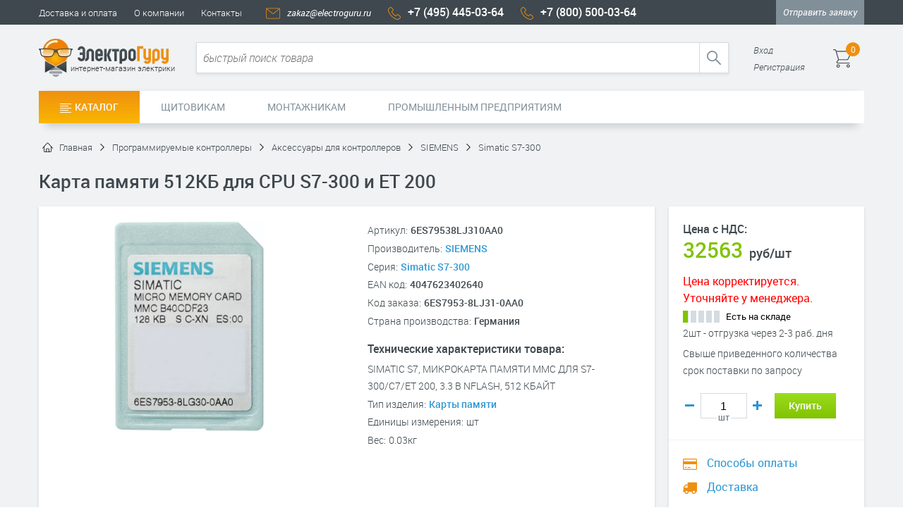

--- FILE ---
content_type: text/html;charset=UTF-8
request_url: https://electroguru.ru/aksessuari-dlya-kontrollerov/siemens/simatic-s7-300/181443/
body_size: 42285
content:
<!DOCTYPE html>
<html lang="ru-RU">
<head>
	<meta charset="UTF-8">
	<title>Карта памяти 512КБ для CPU S7-300 и ET 200, SIEMENS, 6ES79538LJ310AA0 - купить в ЭлектроГуру</title>
	<meta name="description" content="В наличии на складе. Артикул 6ES79538LJ310AA0. Производитель SIEMENS. Цена, технические характеристики, фото. Аналоги. Доставка по России" />
	<meta name="keywords" content="Карта памяти 512КБ для CPU S7-300 и ET 200, 6ES79538LJ310AA0, купить, цена, стоимость, продажа" />
	<meta http-equiv="x-ua-compatible" content="IE=edge">
	<meta name="viewport" content="width=device-width,initial-scale=1,minimum-scale=1">
    <meta name="theme-color" content="#3f484e">

	<link rel="canonical" href="https://electroguru.ru/aksessuari-dlya-kontrollerov/siemens/simatic-s7-300/181443/">
	<meta property="og:image" content="//electroguru.ru/pic/d/04/5fcb7f9c321885a69a4f91cb553fa.webp" />
	<meta property="og:type" content="product" />
	<meta property="og:url" content="https://electroguru.ru/aksessuari-dlya-kontrollerov/siemens/simatic-s7-300/181443/" />
	<meta property="og:site_name" content="ЭлектроГуру" />
	<meta property="og:title" content="Карта памяти 512КБ для CPU S7-300 и ET 200, SIEMENS, 6ES79538LJ310AA0" />

	<link rel="stylesheet" href="/dist/common.css?4">
    <link rel="preload" href="/dist/lazy-footer.css?4" as="style" onload="this.onload=null;this.rel='stylesheet'">
    <noscript><link rel="stylesheet" href="/dist/lazy-footer.css?4"></noscript>

	<link rel="shortcut icon" type="image/x-icon" href="/favicon.ico">
    <link rel="icon" type="image/png" sizes="16x16" href="/img/logo-16.png">
    <link rel="icon" type="image/png" sizes="32x32" href="/img/logo-32.png">
    <link rel="icon" type="image/png" sizes="96x96" href="/img/logo-96.png">
    <link rel="icon" type="image/png" sizes="120x120" href="/img/logo-120.png">
    <link rel="icon" type="image/png" sizes="192x192" href="/img/logo-192.png">
    <link rel="manifest" href="/manifest.json">
</head>

<body>
	<div class="layout js-layout">
		<!--noindex-->
		<svg width="0" height="0" style="position:absolute"><symbol viewBox="0 0 20 20" id="arrow-down" xmlns="http://www.w3.org/2000/svg"><path d="m9.854 19.354 6-6a.5.5 0 0 0-.707-.707l-5.146 5.146V1.5a.5.5 0 0 0-1 0v16.293l-5.146-5.146a.5.5 0 0 0-.707.708l6 6a.5.5 0 0 0 .707 0z"/></symbol><symbol viewBox="0 0 20 20" id="arrow-up" xmlns="http://www.w3.org/2000/svg"><path d="m9.146.646-6 6a.5.5 0 0 0 .707.707l5.146-5.146V18.5a.5.5 0 0 0 1 0V2.207l5.146 5.146a.5.5 0 0 0 .707-.708l-6-6a.5.5 0 0 0-.707 0z"/></symbol><symbol viewBox="0 0 37.251 36.812" id="automation" xmlns="http://www.w3.org/2000/svg"><path d="M33.837 12.123a1.297 1.297 0 0 0-1.297 1.3 1.298 1.298 0 0 0 2.595-.001c0-.36-.145-.688-.377-.922a1.322 1.322 0 0 0-.92-.377zm-31.48-1.948V5.09a2.073 2.073 0 0 1 2.071-2.073h2.697c.462 0 .84.377.84.84v.438c0 .46-.378.838-.84.838H4.472v5.04a3.438 3.438 0 0 1 2.188 2.195h10.907V5.13h-3.455l-.275-.193-4.335-3.06A.84.84 0 0 1 9.3.709l.25-.355c.132-.19.314-.305.542-.344s.438.008.627.14l4.056 2.864h7.7l4.058-2.86c.188-.133.4-.18.627-.14.23.038.41.153.543.343l.25.355c.264.377.174.9-.203 1.168l-4.334 3.06-.276.192h-3.455v7.234h10.907c.168-.518.457-.98.833-1.357s.84-.667 1.356-.835V5.132h-2.653a.84.84 0 0 1-.84-.838v-.437c0-.463.377-.84.84-.84h2.697a2.07 2.07 0 0 1 1.462.61c.377.372.61.892.61 1.462v5.083c.518.17.98.46 1.355.834.62.62 1 1.475 1 2.414 0 .942-.38 1.798-1 2.415a3.398 3.398 0 0 1-1.354.832v12.217c0 .572-.233 1.09-.608 1.465a2.07 2.07 0 0 1-1.464.608h-5.458a9.487 9.487 0 0 1-2.06 3.086 9.433 9.433 0 0 1-6.68 2.768 9.42 9.42 0 0 1-6.68-2.768 9.503 9.503 0 0 1-2.06-3.086H4.43c-.57 0-1.09-.234-1.464-.61a2.062 2.062 0 0 1-.608-1.464V16.667a3.4 3.4 0 0 1-1.356-.832 3.404 3.404 0 0 1-1-2.414c0-.938.382-1.792 1-2.41a3.378 3.378 0 0 1 1.356-.835zm4.302 4.307a3.43 3.43 0 0 1-.833 1.354 3.393 3.393 0 0 1-1.355.83v12.175h4.822a9.416 9.416 0 0 1 2.651-8.152 9.405 9.405 0 0 1 5.88-2.738h-.257v-3.47H6.658v.002zM4.333 12.5c-.237-.23-.562-.377-.92-.377a1.299 1.299 0 1 0 1.297 1.299c0-.362-.144-.688-.376-.922zm15.13 11.302-.863 2.504h1.837c.28 0 .52.125.683.352.163.23.202.496.11.76l-.1.29-1.344 3.905a.838.838 0 0 1-1.066.52l-.412-.14a.819.819 0 0 1-.482-.426.822.822 0 0 1-.04-.643l.862-2.502h-1.834a.815.815 0 0 1-.683-.354.82.82 0 0 1-.11-.76l.1-.29 1.346-3.905a.838.838 0 0 1 1.065-.52l.413.14c.436.153.67.632.52 1.07zm11.128-9.32H19.684v3.47h-.257a9.42 9.42 0 0 1 5.88 2.733 9.435 9.435 0 0 1 2.652 8.157h4.82V16.667a3.422 3.422 0 0 1-2.188-2.185zm-6.78 7.697a7.315 7.315 0 0 0-5.187-2.147 7.31 7.31 0 0 0-5.184 2.146c-1.325 1.323-2.146 3.16-2.146 5.185s.82 3.86 2.146 5.186a7.323 7.323 0 0 0 5.186 2.147c2.027 0 3.86-.82 5.185-2.145a7.324 7.324 0 0 0 2.148-5.188c0-2.025-.822-3.86-2.146-5.185z"/></symbol><symbol viewBox="0 0 469.333 469.333" id="basket" xmlns="http://www.w3.org/2000/svg"><path d="M434.98 42.667H85.332v3.06L80.958 30.73C75.688 12.634 58.844 0 40 0H10.667C4.77 0 0 4.77 0 10.667s4.77 10.667 10.667 10.667H40c9.427 0 17.844 6.313 20.48 15.365l66.395 227.634-34.02 42.52a34.482 34.482 0 0 0-7.522 21.46c0 18.947 15.406 34.353 34.354 34.353H416a10.66 10.66 0 0 0 10.667-10.667A10.66 10.66 0 0 0 416 341.332H119.687c-7.177 0-13.02-5.844-13.02-13.02 0-2.95 1.01-5.845 2.853-8.136l34.28-42.844h209.22c16.448 0 31.604-9.615 38.615-24.5l74.438-158.177a34.636 34.636 0 0 0 3.26-14.615v-3.02c0-18.947-15.406-34.353-34.354-34.353zM448 80.042c0 1.906-.427 3.823-1.24 5.542L372.333 243.75c-3.51 7.438-11.083 12.25-19.313 12.25H146.667L90.663 64H434.98c7.176 0 13.02 5.844 13.02 13.02v3.022zM128 384c-23.53 0-42.667 19.135-42.667 42.667s19.135 42.667 42.667 42.667 42.667-19.135 42.667-42.667S151.53 384 128 384zm0 64c-11.76 0-21.333-9.573-21.333-21.333 0-11.76 9.573-21.333 21.333-21.333 11.76 0 21.333 9.573 21.333 21.333 0 11.76-9.573 21.333-21.333 21.333zm256-64c-23.53 0-42.667 19.135-42.667 42.667s19.135 42.667 42.667 42.667 42.667-19.135 42.667-42.667S407.53 384 384 384zm0 64c-11.76 0-21.333-9.573-21.333-21.333 0-11.76 9.573-21.333 21.333-21.333 11.76 0 21.333 9.573 21.333 21.333 0 11.76-9.573 21.333-21.333 21.333z"/></symbol><symbol viewBox="0 0 19.012 20.01" id="box" xmlns="http://www.w3.org/2000/svg"><path d="M5.003 7.96V.454c0-.25.204-.453.454-.453h8.098c.25 0 .453.203.453.453V7.96h3.55c.25 0 .454.204.454.454v8.19c0 .25-.204.454-.454.454H1.454A.454.454 0 0 1 1 16.605v-8.19c0-.25.204-.454.454-.454h3.55zM.453 19.015H18.56c.25 0 .452.203.452.453v.09c0 .25-.203.453-.453.453H.453a.454.454 0 0 1-.454-.453v-.09c0-.25.204-.453.454-.453zM10.007 1v2.596c0 .25-.204.455-.454.455H9.46a.456.456 0 0 1-.455-.454V1h-3v6.96h7.003V1h-3.002zm4.003 7.96v2.642c0 .25-.205.453-.455.453h-.094a.454.454 0 0 1-.452-.453v-2.64h-3v7.097h7.003v-7.1h-3zm-8.006 0v2.642c0 .25-.204.453-.454.453h-.093a.454.454 0 0 1-.454-.453v-2.64H2v7.097h7.005v-7.1h-3z"/></symbol><symbol viewBox="0 0 20.012 13.008" id="cable" xmlns="http://www.w3.org/2000/svg"><path fill-rule="evenodd" d="M0 12.008h20.012v1H0v-1zm17.51-6.113a.611.611 0 0 1 .61.608.6.6 0 0 1-.18.43.608.608 0 1 1-.43-1.038zm-5.002 0a.608.608 0 1 1 0 1.216.608.608 0 0 1 0-1.216zm-5.004 0a.611.611 0 0 1 .61.608c0 .168-.07.32-.18.43a.604.604 0 0 1-.86.002.61.61 0 0 1 .43-1.04zm-5.003 0a.611.611 0 0 1 .61.608.615.615 0 0 1-.608.61.608.608 0 0 1-.43-1.041.605.605 0 0 1 .43-.177zM6.004 3h3.002v1.002H6.003V3zm5.004 0h3v1.002h-3V3zm5.003 0h3.002v1.002H16.01V3zM1 3h3.002v1.002H1V3zM0 0h20.012v1H0V0zm6.003 9.006h3.002v1H6.003v-1zm5.004 0h3v1h-3v-1zm5.003 0h3.002v1H16.01v-1zM1 9.006h3.002v1H1v-1z" clip-rule="evenodd"/></symbol><symbol viewBox="0 0 19.941 13.008" id="car" xmlns="http://www.w3.org/2000/svg"><path d="M4.503 9.006a1.496 1.496 0 0 0-1.5 1.5 1.506 1.506 0 0 0 1.501 1.502c.416 0 .79-.168 1.06-.44a1.496 1.496 0 0 0 0-2.122 1.48 1.48 0 0 0-1.06-.44zM1.9 7.582 1.197 9.92c-.004.012-.005.025-.004.033s.006.018.014.03a.12.12 0 0 0 .02.02.094.094 0 0 0 .034.003h.79c.098-.49.34-.928.682-1.27a2.505 2.505 0 0 1 1.77-.732c.688 0 1.313.28 1.767.734.343.34.586.78.685 1.27h5.103a2.507 2.507 0 0 1 2.453-2.003c.69 0 1.315.28 1.77.734.34.34.583.776.683 1.267h.73c.124 0 .235-.04.32-.11a.502.502 0 0 0 .17-.292l.72-3.6H13.73c-.228 0-.443-.05-.643-.143a1.536 1.536 0 0 1-.816-.994 1.505 1.505 0 0 1-.012-.658l.64-3.21h-8.65a.487.487 0 0 0-.481.358l-.106.353a.454.454 0 0 1-.563.306l-.088-.028a.43.43 0 0 1-.27-.22.43.43 0 0 1-.036-.344l.106-.352c.096-.32.288-.588.54-.777C3.604.107 3.915 0 4.248 0L15.03.002c.228-.002.447.047.648.144.2.096.376.236.52.416l3.412 4.266a1.477 1.477 0 0 1 .302 1.23l-.75 3.74a1.494 1.494 0 0 1-1.471 1.207h-.73a2.5 2.5 0 0 1-2.452 2.002c-.69 0-1.315-.28-1.77-.732a2.51 2.51 0 0 1-.68-1.27H6.952a2.505 2.505 0 0 1-4.221 1.271 2.516 2.516 0 0 1-.682-1.268h-.79a1.07 1.07 0 0 1-1.052-.881c-.03-.16-.02-.327.03-.49l.702-2.34a.457.457 0 0 1 .566-.305l.088.025c.12.035.21.11.27.22.06.11.07.226.035.345zm12.61 1.424a1.5 1.5 0 1 0-.001 3 1.5 1.5 0 0 0 0-3zM.453 5.004H6.55c.25 0 .455.203.455.453v.094c0 .25-.204.454-.454.454H.455A.457.457 0 0 1 0 5.55v-.093c0-.25.204-.453.454-.453zM7.55 4.002H1.455A.453.453 0 0 1 1 3.55v-.095c0-.25.204-.453.454-.453H7.55c.25 0 .455.203.455.453v.094A.453.453 0 0 1 7.55 4zM13.92 1l-.68 3.404a.48.48 0 0 0 .1.416c.052.06.11.107.173.14a.568.568 0 0 0 .218.042h4.744l-3.05-3.814c-.054-.064-.112-.113-.174-.143S15.113 1 15.028 1h-1.11z"/></symbol><symbol viewBox="0 0 45.701 45.7" id="checked" xmlns="http://www.w3.org/2000/svg"><path d="M20.687 38.332a5.308 5.308 0 0 1-7.505 0L1.554 26.704A5.306 5.306 0 1 1 9.059 19.2l6.927 6.927a1.344 1.344 0 0 0 1.896 0l18.76-18.76a5.31 5.31 0 0 1 7.504 0 5.31 5.31 0 0 1 .001 7.505l-23.46 23.46z"/></symbol><symbol viewBox="0 0 20 20" id="chevron-down" xmlns="http://www.w3.org/2000/svg"><path d="M0 6a.5.5 0 0 1 .853-.354l8.646 8.646 8.646-8.646a.5.5 0 0 1 .707.707l-9 9a.5.5 0 0 1-.707 0l-9-9a.498.498 0 0 1-.146-.354z"/></symbol><symbol viewBox="0 0 19.008 20.012" id="client" xmlns="http://www.w3.org/2000/svg"><path d="M9.504 0c1.518 0 2.894.615 3.89 1.61.997.995 1.613 2.372 1.613 3.892s-.616 2.896-1.61 3.89c-.997.997-2.373 1.614-3.893 1.614s-2.896-.617-3.892-1.613c-.994-.997-1.61-2.373-1.61-3.89s.615-2.896 1.61-3.89A5.488 5.488 0 0 1 9.504 0zm7.126 14.69c1.432 1.458 2.05 2.9 2.37 4.792a.433.433 0 0 1-.1.367.448.448 0 0 1-.347.16H.453a.446.446 0 0 1-.347-.16.434.434 0 0 1-.1-.368c.32-1.89.937-3.332 2.37-4.793 1.415-1.446 2.996-2.208 4.903-2.673.2-.05.404.04.504.223l1.718 3.13 1.72-3.132a.45.45 0 0 1 .504-.223c1.908.464 3.488 1.23 4.904 2.674zm-.71.7a8.748 8.748 0 0 0-4.022-2.308l-1.714 3.125a.79.79 0 0 1-1.068.295.769.769 0 0 1-.293-.295L7.107 13.08a8.734 8.734 0 0 0-4.02 2.31c-.987 1.007-1.69 2.25-1.993 3.62h16.82c-.303-1.37-1.006-2.614-1.995-3.62zM12.69 2.317A4.498 4.498 0 0 0 9.503 1a4.49 4.49 0 0 0-3.184 1.318c-.814.815-1.318 1.94-1.318 3.184a4.497 4.497 0 0 0 4.503 4.502c1.245 0 2.37-.504 3.184-1.318a4.49 4.49 0 0 0 1.318-3.184 4.49 4.49 0 0 0-1.32-3.184z"/></symbol><symbol viewBox="0 0 20 20" id="clock" xmlns="http://www.w3.org/2000/svg"><path d="M16.32 17.113A9.431 9.431 0 0 0 19 10.5c0-2.37-.862-4.608-2.438-6.355l.688-.688.647.646a.497.497 0 0 0 .706-.001.5.5 0 0 0 0-.707l-2-2a.5.5 0 0 0-.707.707l.647.646-.688.687C14.108 1.86 11.87 1 9.5 1s-4.608.86-6.355 2.437l-.688-.688.646-.647a.5.5 0 0 0-.707-.707l-2 2a.5.5 0 1 0 .708.706l.646-.646.688.688A9.44 9.44 0 0 0 0 10.5c0 2.49.95 4.83 2.68 6.613L.646 19.147a.5.5 0 0 0 .708.708l2.06-2.06c1.705 1.43 3.836 2.207 6.087 2.207s4.383-.777 6.088-2.205l2.06 2.06a.498.498 0 0 0 .707 0 .5.5 0 0 0 0-.707l-2.034-2.034zM1 10.5C1 5.813 4.813 2 9.5 2S18 5.813 18 10.5c0 4.687-3.813 8.5-8.5 8.5S1 15.187 1 10.5z"/><path d="M15.13 7.25a.502.502 0 0 0-.684-.183l-4.92 2.84L5.69 7.224a.5.5 0 1 0-.572.819l4.096 2.868s.002 0 .002.002l.027.017.006.003.026.015.006.003.03.015.02.007c.004 0 .008.003.013.005l.02.006c.005 0 .01.002.013.003l.022.005.012.003c.007 0 .014.002.02.003.006 0 .01 0 .016.002.006 0 .012 0 .018.002H9.5c.02 0 .037 0 .056-.002h.003a.351.351 0 0 0 .053-.01h.005l.05-.016c.003 0 .006-.002.008-.003l.046-.02.01-.007.017-.008 5.195-3a.5.5 0 0 0 .183-.683z"/></symbol><symbol viewBox="0 0 23.331 23.331" id="close" xmlns="http://www.w3.org/2000/svg"><path d="M16.043 11.667 22.609 5.1a2.484 2.484 0 0 0 0-3.502l-.875-.875a2.482 2.482 0 0 0-3.502 0L11.666 7.29 5.099.723a2.482 2.482 0 0 0-3.501 0l-.876.875a2.485 2.485 0 0 0 0 3.502l6.566 6.566-6.566 6.567a2.484 2.484 0 0 0 0 3.501l.876.875a2.482 2.482 0 0 0 3.501 0l6.567-6.565 6.566 6.565a2.484 2.484 0 0 0 3.502 0l.875-.875a2.482 2.482 0 0 0 0-3.501l-6.566-6.566z"/></symbol><symbol viewBox="0 0 548.176 548.176" id="credit-card" xmlns="http://www.w3.org/2000/svg"><path d="M534.754 68.238c-8.945-8.945-19.698-13.417-32.258-13.417H45.68c-12.56 0-23.312 4.472-32.263 13.418C4.47 77.185 0 87.936 0 100.498v347.174c0 12.566 4.47 23.318 13.417 32.264 8.95 8.946 19.702 13.42 32.264 13.42h456.816c12.56 0 23.312-4.474 32.258-13.42 8.945-8.945 13.422-19.697 13.422-32.264V100.5c0-12.564-4.477-23.315-13.422-32.262zm-23.127 379.44c0 2.48-.903 4.614-2.71 6.428-1.808 1.8-3.95 2.703-6.42 2.703H45.68c-2.472 0-4.614-.904-6.422-2.71-1.807-1.814-2.712-3.95-2.712-6.428V274.088h475.082v173.59zm0-283.23H36.545v-63.953c0-2.474.902-4.61 2.712-6.423 1.81-1.803 3.95-2.708 6.423-2.708h456.815c2.47 0 4.613.9 6.42 2.708 1.808 1.812 2.71 3.95 2.71 6.423v63.954h.002z"/><path d="M73.092 383.72h73.09v36.547H73.09zm109.636 0h109.634v36.547H182.728z"/></symbol><symbol viewBox="-0.536 -0.287 53 34" id="delivery" xmlns="http://www.w3.org/2000/svg"><path d="M5.015 16.148h15.472V14.02H5.015v2.128zm2.598-9.78H4.725v2.126h2.888V6.368zm17.6 0H9.74v2.126h15.472V6.368zM0 16.148h2.89V14.02H0v2.128zm48.23-1.25-4.17-7.223-.31-.535h-9.005V0H11.093v2.126H32.62v24.548H18.84c-.018-.096-.04-.19-.062-.285a5.574 5.574 0 0 0-.476-1.275 5.74 5.74 0 0 0-2.103-2.24 5.672 5.672 0 0 0-6.966.84 5.682 5.682 0 0 0-1.567 2.96H3.644V28.8h4.023a5.678 5.678 0 0 0 1.567 2.956v.003c1.03 1.03 2.452 1.666 4.022 1.666s2.993-.637 4.022-1.667a5.685 5.685 0 0 0 1.567-2.96h17.838a5.678 5.678 0 0 0 1.567 2.956v.003a5.666 5.666 0 0 0 4.022 1.666 5.66 5.66 0 0 0 4.02-1.667 5.651 5.651 0 0 0 1.568-2.96h4.064V14.898H48.23zm-32.455 15.36c-.645.644-1.536 1.042-2.52 1.042s-1.875-.398-2.52-1.04a3.56 3.56 0 0 1-1.042-2.522c0-.984.398-1.875 1.043-2.52s1.536-1.044 2.52-1.044c.683 0 1.315.188 1.85.512.552.336 1.01.824 1.313 1.41a3.468 3.468 0 0 1 .4 1.642c0 .983-.4 1.874-1.045 2.52zm29.017 0c-.645.644-1.535 1.042-2.52 1.042s-1.874-.398-2.52-1.04a3.56 3.56 0 0 1-1.042-2.522c0-.984.4-1.875 1.044-2.52s1.536-1.044 2.52-1.044c.285 0 .557.032.81.09.268.063.522.154.76.27.55.272 1.02.68 1.366 1.18a3.537 3.537 0 0 1 .626 1.854v.17c0 .983-.398 1.874-1.044 2.52zm5.01-3.584H47.86a5.685 5.685 0 0 0-5.586-4.626c-1.57 0-2.993.638-4.022 1.667a5.682 5.682 0 0 0-1.567 2.96h-1.938V9.266h7.787l4.17 7.223.31.535h2.79v9.65zm-7.63-14.44-1.835 1.053 1.494 2.587h-5.155V18h5.26a2.055 2.055 0 0 0 1.783-1.031 2.07 2.07 0 0 0 .283-1.033c0-.353-.094-.705-.284-1.03l-1.543-2.674z"/></symbol><symbol viewBox="-0.469 -0.536 45 42" id="delivery-hands" xmlns="http://www.w3.org/2000/svg"><path d="M19.888 29.452c0-1.595-.493-2.935-1.257-3.974-.884-1.204-2.14-1.997-3.416-2.31l-.062-.01c-3.088-.56-3.11-.588-3.595-1.255-.4-.548-.994-1.364-2.356-2.646l-.024-.02c-.373-.33-.966-.6-1.552-.655H7.62a2.427 2.427 0 0 0-.443-.003 5.31 5.31 0 0 1-.17-.452 6.516 6.516 0 0 1-.3-1.53c-.048-.866.077-1.65.22-2.553.08-.49.163-1.012.22-1.497v-.028c.092-.99-.147-1.838-.582-2.455h-.003a2.763 2.763 0 0 0-.81-.762V9.3a2.485 2.485 0 0 0-1.068-.35c-.6-.054-1.228.1-1.82.5-1.108.645-1.8 1.834-2.226 3.236C.25 13.96.078 15.418 0 16.76v.075c.025 1.425.088 3.29.245 5.033.163 1.812.433 3.518.88 4.548l.028.062c.71 1.387 2.042 2.37 3.427 3.39 1.47 1.083 3.007 2.218 3.498 3.802H6.46v7.258h14.366V33.67h-.938v-4.218zM5.833 28.158c-1.17-.862-2.297-1.694-2.782-2.617-.333-.803-.553-2.262-.695-3.853-.15-1.66-.21-3.448-.236-4.827.07-1.202.218-2.487.544-3.56.283-.932.69-1.688 1.283-2.02l.044-.025.048-.033c.173-.122.33-.172.454-.16a.38.38 0 0 1 .163.057l.002-.003c.064.04.124.096.175.17H4.83c.16.227.247.573.208 1.015-.07.576-.14 1.008-.203 1.413-.165 1.032-.308 1.928-.245 3.013v.013c.046.674.186 1.392.4 2.046.098.303.214.597.346.87-.265.33-.447.718-.524 1.16-.125.714.04 1.527.594 2.42l.004.004.042.066.034.05a23.8 23.8 0 0 0 2.138 2.578c.764.808 1.614 1.627 2.633 2.603l1.47-1.528c-.994-.953-1.824-1.752-2.558-2.53a21.407 21.407 0 0 1-1.942-2.333l-.02-.03c-.254-.41-.34-.72-.303-.936.026-.147.144-.283.322-.397l.035-.022.053-.033.068-.058c.015-.013.007.02.042.024.13.013.253.058.327.114 1.234 1.16 1.75 1.868 2.095 2.342.963 1.322 1.008 1.384 4.886 2.085.81.2 1.613.716 2.188 1.5.513.694.843 1.61.843 2.718v4.218h-7.488c-.448-2.567-2.495-4.076-4.442-5.512zM18.7 38.802H8.587v-3.006H18.7v3.006zM32.003 18.5l.535-.31V6.068l-.535-.31-4.72-2.728L22.562.303 22.034 0l-.53.305-4.722 2.727h-.003L12.054 5.76l-.53.307v12.128l.53.307 4.723 2.728h.004l4.724 2.727.53.305.528-.305 4.72-2.73 4.72-2.727zm-11.035 2.7-3.128-1.81-4.19-2.42V8.515l7.318 4.227v8.46zm1.063-10.295-7.324-4.23 3.132-1.81 4.19-2.42 4.194 2.422h.004l3.13 1.808-7.325 4.23zm4.192 8.487-3.13 1.806V12.74l7.32-4.227v8.46l-4.187 2.418h-.003zm17.2-6.705c-.425-1.402-1.116-2.59-2.226-3.234-.59-.402-1.22-.557-1.82-.502a2.504 2.504 0 0 0-1.066.35v.005a2.73 2.73 0 0 0-.81.76h-.004c-.436.616-.674 1.465-.582 2.456v.03c.06.484.143 1.006.22 1.496.146.903.27 1.687.22 2.553a6.495 6.495 0 0 1-.3 1.53c-.052.157-.107.31-.17.45a2.487 2.487 0 0 0-.44.003h-.006c-.586.056-1.18.325-1.55.654l-.026.02c-1.363 1.282-1.957 2.1-2.356 2.647-.486.667-.507.695-3.595 1.254l-.06.012c-1.277.312-2.532 1.104-3.417 2.31-.765 1.038-1.258 2.378-1.258 3.973v4.218h-.938v7.26h14.365v-7.26h-1.617c.49-1.584 2.03-2.72 3.498-3.8 1.385-1.022 2.718-2.005 3.427-3.392l.03-.062c.444-1.03.715-2.735.878-4.548.156-1.744.22-3.608.245-5.033v-.075c-.08-1.342-.252-2.8-.64-4.073zm-7.948 26.115H25.36v-3.006h10.114v3.006zm6.234-17.115c-.144 1.592-.362 3.05-.697 3.854-.484.924-1.61 1.756-2.78 2.618-1.948 1.436-3.995 2.944-4.44 5.512H26.3v-4.218c0-1.108.33-2.023.844-2.72.574-.782 1.377-1.297 2.188-1.498 3.878-.7 3.923-.763 4.886-2.085.345-.475.86-1.183 2.095-2.342a.656.656 0 0 1 .327-.115c.036-.006.028-.037.043-.025l.067.058.05.034.035.02c.178.117.295.253.32.4.04.218-.048.525-.302.936l-.02.03c-.603.845-1.23 1.58-1.942 2.335-.732.778-1.56 1.577-2.556 2.53l1.47 1.527c1.02-.976 1.868-1.795 2.632-2.603a23.7 23.7 0 0 0 2.14-2.578l.032-.05.042-.066.005-.004c.555-.894.72-1.707.594-2.422-.08-.44-.26-.83-.526-1.16.133-.272.25-.566.348-.87.213-.653.354-1.37.4-2.044v-.013c.062-1.085-.08-1.98-.246-3.013-.064-.405-.133-.837-.205-1.413-.035-.44.052-.787.212-1.015l-.004-.002a.655.655 0 0 1 .176-.17l.002.003a.412.412 0 0 1 .163-.058c.125-.01.28.04.453.16l.047.034.045.025c.592.332 1 1.09 1.282 2.02.326 1.072.476 2.357.546 3.56-.025 1.38-.086 3.168-.235 4.83z"/></symbol><symbol viewBox="0 0 512 512" id="delivery-paper" xmlns="http://www.w3.org/2000/svg"><path d="m144.75 0-32 352H15.375v80c0 44.125 35.875 80 80 80h288c44.125 0 80-35.875 79.938-78.78L496.625 0H144.75zM95.375 480c-26.5 0-48-21.53-48-48v-48h256v48c0 18 5.938 34.625 16 48h-224zm336-48c0 26.47-21.562 48-48 48-26.5 0-48-21.53-48-48v-80h-190.5L174 32h288.062l-30.687 400zm-45.75-240H223.688l2.938-32h161.438l-2.44 32zm4.875-64h-161l2.938-32H393l-2.5 32zM252.688 256h-34.813l2.875-32h34.375l-2.437 32zm32.062-32h66.375l-2.438 32h-66.813l2.876-32z"/></symbol><symbol viewBox="0 0 493.349 493.349" id="delivery-truck" xmlns="http://www.w3.org/2000/svg"><path d="M487.932 51.1c-3.613-3.612-7.905-5.424-12.847-5.424h-292.36c-4.948 0-9.233 1.812-12.847 5.424-3.615 3.617-5.424 7.902-5.424 12.85v54.818H118.77c-5.14 0-10.71 1.237-16.704 3.71-5.996 2.48-10.8 5.52-14.416 9.136l-56.532 56.53c-2.473 2.475-4.612 5.328-6.424 8.566-1.807 3.23-3.14 6.14-3.997 8.705-.855 2.572-1.477 6.09-1.854 10.566-.378 4.476-.62 7.76-.715 9.854-.09 2.092-.09 5.71 0 10.85.096 5.142.144 8.47.144 9.995v91.36c-4.947 0-9.23 1.806-12.847 5.427C1.81 347.077 0 351.363 0 356.312c0 2.85.378 5.376 1.14 7.562.763 2.19 2.046 3.95 3.858 5.284a91.937 91.937 0 0 0 4.71 3.285c1.334.855 3.57 1.424 6.71 1.71s5.28.48 6.423.576c1.144.088 3.57.088 7.28 0 3.715-.097 5.855-.145 6.427-.145h18.27c0 20.17 7.14 37.397 21.412 51.674 14.276 14.273 31.5 21.412 51.677 21.412 20.175 0 37.4-7.14 51.675-21.413 14.277-14.277 21.41-31.505 21.41-51.675H310.63c0 20.17 7.14 37.397 21.412 51.674 14.27 14.273 31.498 21.412 51.675 21.412 20.18 0 37.397-7.14 51.675-21.413 14.277-14.277 21.412-31.505 21.412-51.675.568 0 2.71.048 6.42.144 3.713.088 6.14.088 7.282 0 1.144-.097 3.29-.29 6.427-.576 3.14-.287 5.373-.855 6.708-1.71s2.902-1.95 4.71-3.286c1.81-1.335 3.097-3.094 3.856-5.284.77-2.187 1.143-4.712 1.143-7.562V63.952c.003-4.948-1.804-9.228-5.418-12.852zM153.597 400.28c-7.23 7.23-15.797 10.854-25.694 10.854-9.898 0-18.464-3.62-25.697-10.854-7.233-7.228-10.848-15.797-10.848-25.693 0-9.897 3.62-18.47 10.848-25.7 7.232-7.23 15.798-10.85 25.697-10.85 9.897 0 18.464 3.618 25.694 10.85 7.236 7.23 10.853 15.803 10.853 25.7 0 9.896-3.617 18.465-10.853 25.693zm10.853-171.877H54.814v-8.562c0-2.474.855-4.568 2.568-6.282l55.674-55.672c1.712-1.714 3.81-2.568 6.283-2.568h45.11v73.085zM409.41 400.28c-7.23 7.23-15.797 10.854-25.693 10.854-9.9 0-18.47-3.62-25.7-10.854-7.23-7.228-10.85-15.797-10.85-25.693 0-9.897 3.618-18.47 10.85-25.7 7.23-7.23 15.8-10.85 25.7-10.85 9.896 0 18.463 3.618 25.693 10.85 7.23 7.234 10.852 15.803 10.852 25.7 0 9.896-3.614 18.465-10.852 25.693z"/></symbol><symbol viewBox="0 0 220.682 220.682" id="double-right-arrows" xmlns="http://www.w3.org/2000/svg"><path d="m92.695 38.924 71.418 71.417-71.418 71.418 28.284 28.285 99.702-99.702-99.703-99.7"/><path d="m28.284 210.043 99.702-99.702-99.702-99.7L0 38.923l71.417 71.417L0 181.76"/></symbol><symbol viewBox="0 0 33.037 33.037" id="electrical-heating" xmlns="http://www.w3.org/2000/svg"><path d="M5.193 0H29.95a3.093 3.093 0 0 1 3.087 3.088v1.094c0 .846-.347 1.617-.905 2.178a3.087 3.087 0 0 1-2.182.91H3.087a.966.966 0 0 0-.686.28.984.984 0 0 0-.284.69v1.096a.965.965 0 0 0 .972.971H29.95c.846 0 1.617.348 2.178.906.562.564.91 1.336.91 2.182v1.096c0 .845-.348 1.618-.906 2.177a3.079 3.079 0 0 1-2.182.91H3.087a.966.966 0 0 0-.971.972v1.093a.971.971 0 0 0 .972.972H29.95c.846 0 1.617.346 2.178.904.562.564.91 1.336.91 2.182v1.096c0 .846-.348 1.617-.906 2.178a3.087 3.087 0 0 1-2.182.91H3.087a.966.966 0 0 0-.971.97v1.094a.97.97 0 0 0 .971.973h25.01c.462 0 .84.377.84.84v.438c0 .462-.378.84-.84.84H3.087c-.85 0-1.622-.35-2.18-.907A3.106 3.106 0 0 1 0 29.95v-1.095c0-.846.347-1.617.905-2.178a3.09 3.09 0 0 1 2.182-.91H29.95a.968.968 0 0 0 .971-.97V23.7a.968.968 0 0 0-.97-.97H3.088a3.088 3.088 0 0 1-2.178-.906 3.078 3.078 0 0 1-.91-2.18v-1.095c0-.85.347-1.62.905-2.18a3.087 3.087 0 0 1 2.182-.91H29.95a.964.964 0 0 0 .971-.97v-1.095a.964.964 0 0 0-.97-.972H3.088a3.088 3.088 0 0 1-2.178-.906A3.068 3.068 0 0 1 0 9.336V8.24c0-.846.347-1.617.905-2.176a3.083 3.083 0 0 1 2.182-.91H29.95a.97.97 0 0 0 .971-.971V3.088a.973.973 0 0 0-.97-.973H5.193a.841.841 0 0 1-.84-.838V.84c0-.463.378-.84.84-.84zM1.057.014c.575 0 1.044.47 1.044 1.043v.002c0 .573-.47 1.042-1.043 1.042-.574 0-1.043-.47-1.043-1.043v-.003A1.045 1.045 0 0 1 1.057.014zM31.98 30.936c.573 0 1.042.47 1.042 1.043s-.47 1.044-1.043 1.044c-.575 0-1.046-.47-1.046-1.043 0-.574.47-1.044 1.045-1.044z"/></symbol><symbol viewBox="0 0 33.037 33.037" id="electroadjusting" xmlns="http://www.w3.org/2000/svg"><path d="M30.887 2.115H2.15c-.007 0-.017.006-.023.012s-.01.016-.01.023v28.736c0 .012.002.02.006.023a.04.04 0 0 0 .028.01h28.737a.037.037 0 0 0 .023-.01.04.04 0 0 0 .012-.024V2.15c0-.01-.004-.02-.01-.025s-.016-.01-.025-.01zM20.34 15.477c.574 0 1.044.47 1.044 1.043 0 .574-.47 1.045-1.044 1.045-.574 0-1.044-.47-1.044-1.045s.47-1.043 1.044-1.043zm-7.644 0c.575 0 1.044.47 1.044 1.043 0 .574-.47 1.045-1.043 1.045a1.044 1.044 0 0 1-.001-2.088zm3.823-9.243c2.836 0 5.406 1.152 7.267 3.012a10.258 10.258 0 0 1 3.017 7.273c0 2.835-1.152 5.405-3.012 7.267a10.261 10.261 0 0 1-7.272 3.016 10.254 10.254 0 0 1-7.268-3.012 10.249 10.249 0 0 1-3.017-7.27c0-2.838 1.152-5.408 3.012-7.268a10.254 10.254 0 0 1 7.272-3.018zm5.777 4.506c-1.48-1.475-3.52-2.39-5.778-2.39s-4.3.915-5.778 2.39a8.155 8.155 0 0 0-2.39 5.78 8.15 8.15 0 0 0 2.39 5.776c1.478 1.475 3.52 2.39 5.777 2.39s4.3-.915 5.777-2.39a8.157 8.157 0 0 0 2.39-5.777c0-2.258-.916-4.3-2.39-5.78zM2.15 0h28.737c.59 0 1.126.242 1.516.63.393.396.635.933.635 1.52v28.737a2.152 2.152 0 0 1-2.15 2.15H2.15c-.587 0-1.124-.24-1.515-.63A2.156 2.156 0 0 1 0 30.887V2.15A2.152 2.152 0 0 1 2.15 0z"/></symbol><symbol viewBox="0 0 19.012 19.012" id="energy-distribution" xmlns="http://www.w3.org/2000/svg"><path fill-rule="evenodd" d="M18.01 5.004a.987.987 0 0 0-.292-.705.99.99 0 0 0-.707-.294.982.982 0 0 0-.707.293.997.997 0 0 0 0 1.413 1.002 1.002 0 0 0 1.709-.71zM5.504 19.012H0V0h6.003v4.025c1.32.12 2.506.705 3.39 1.59.468.467.85 1.018 1.127 1.627l4.512-1.932a2.002 2.002 0 1 1 3.394 1.107 1.999 1.999 0 0 1-3-.195L10.848 8.19a5.489 5.489 0 0 1-1.453 5.207 5.475 5.475 0 0 1-3.39 1.59v4.024h-.502v.002zm-4.503-1h4.003V1.002H1v17.01zm7.688-11.69a4.485 4.485 0 0 0-2.684-1.29v8.95a4.5 4.5 0 0 0 4.004-4.475 4.505 4.505 0 0 0-1.32-3.185z" clip-rule="evenodd"/></symbol><symbol viewBox="0 0 20.012 15.01" id="engine" xmlns="http://www.w3.org/2000/svg"><path fill-rule="evenodd" d="M6.664 4.002h.84V4h3.5V2h2.002V0h1v2h1V0h1.002v2h2v2.002h.342c.463 0 .883.203 1.186.53.293.317.475.75.475 1.224v7.5c0 .473-.18.906-.474 1.223-.303.327-.723.53-1.186.53l-.84-.002v.002H7.504v-.002h-.84c-.463 0-.883-.203-1.186-.53a1.796 1.796 0 0 1-.477-1.224V10.14h-1v1.134H0v-3.27h4.002v1.133h1v-3.38c0-.474.183-.907.476-1.226a1.62 1.62 0 0 1 1.186-.528zM12.008 4h5.002v-.998h-5.002V4zm5.002 1.004h-6.003v-.002H8.004v1.002h9.005v-1zm0 9.004v-1H8.004v1h9.006zm0-2v-1H8.004v1h9.006zm0-2.002v-1H8.004v1h9.006zm0-2.002v-1H8.004v1h9.006zm1.342-3.002h-.34v9.006h.34a.617.617 0 0 0 .454-.205.801.801 0 0 0 .206-.547v-7.5a.815.815 0 0 0-.206-.55.625.625 0 0 0-.454-.204zM3.002 9.004H1v1.268h2V9.004h.002zm4.002-4.002h-.34a.627.627 0 0 0-.455.205.807.807 0 0 0-.206.55v7.497c0 .217.08.412.206.55a.62.62 0 0 0 .455.204h.34V5.002z" clip-rule="evenodd"/></symbol><symbol viewBox="0 0 792 792" id="file-upload" xmlns="http://www.w3.org/2000/svg"><path d="M552.06 229.118c-13.684 0-24.722 10.595-24.722 24.29v358.91c0 36.647-13.242 66.663-38.85 92.272s-56.068 38.85-93.147 38.85c-36.203 0-67.104-12.8-92.712-38.407-25.608-25.607-38.408-56.51-38.408-92.713V138.617c0-24.28 8.938-45.358 26.05-62.688 17.33-17.546 38.4-26.927 63.574-26.927 25.166 0 46.244 9.38 63.563 26.927 17.113 17.33 26.052 38.408 26.052 62.688v403.074c0 25.156-19.422 44.586-44.587 44.586-24.28 0-44.153-20.306-44.153-44.586V331.984c0-13.685-10.596-24.28-24.28-24.28s-24.28 10.595-24.28 24.28v209.708c0 26.04 8.834 48.117 26.927 66.22 18.102 18.102 39.736 26.927 65.787 26.927 26.04 0 47.9-9.052 66.22-26.928 17.885-17.452 26.927-39.293 26.927-66.22V138.618c0-37.965-13.797-70.524-40.61-97.564C424.367 13.788 391.81 0 353.843 0 315.87 0 283.31 13.788 256.27 41.054c-26.812 27.04-40.61 59.6-40.61 97.564v473.699c0 49.89 17.66 92.27 52.535 127.146S345.452 792 395.34 792s93.147-16.773 128.466-52.093c35.318-35.318 52.535-78.576 52.535-127.59v-358.91c0-13.694-10.595-24.29-24.28-24.29z"/></symbol><symbol viewBox="0 0 33.109 33.109" id="four-tiles" xmlns="http://www.w3.org/2000/svg"><path d="M33.109.105v14.621H18.49V.105h14.619zM0 14.727h14.62V.105H0v14.622zm18.49 18.277h14.619V18.385H18.49v14.619zm-18.49 0h14.62V18.385H0v14.619z"/></symbol><symbol viewBox="0 0 20 20" id="home" xmlns="http://www.w3.org/2000/svg"><path d="m19.87 12.165-8.828-9.758A1.392 1.392 0 0 0 10 1.937c-.397 0-.767.167-1.042.47l-8.83 9.758a.502.502 0 0 0 .371.836c.135 0 .27-.055.37-.165L3 10.482V18.5c0 .827.672 1.5 1.5 1.5h11c.826 0 1.5-.673 1.5-1.5v-8.018l2.128 2.353a.5.5 0 1 0 .741-.671zM12 19H8v-4.5a.5.5 0 0 1 .5-.5h3a.5.5 0 0 1 .5.5V19zm4-.5a.5.5 0 0 1-.5.5H13v-4.5c0-.827-.673-1.5-1.5-1.5h-3c-.827 0-1.5.673-1.5 1.5V19H4.5a.5.5 0 0 1-.5-.5V9.377l5.7-6.3c.082-.09.19-.14.3-.14s.218.05.3.14l5.7 6.3V18.5z"/></symbol><symbol viewBox="0 0 15.009 17.742" id="housing" xmlns="http://www.w3.org/2000/svg"><path fill-rule="evenodd" d="M5.003 1.868v14.008h9.005V1.868H5.003zM1 8.872h1v1H1v6.865l3.002-.75V1.757L1 1.003v7.868zm9.007 5.003h3.002v1h-3.003v-1zm-4.003 0H8.97v1H6.003v-1zm4.003-2h3.002v1h-3.003v-1zm-4.003 0H8.97v1H6.003v-1zm4.003-2.003h3.002v1h-3.003v-1zm-4.003 0H8.97v1H6.003v-1zm7.004-5.002v4.002h-1V4.87h1zm-2 0v4.002h-1V4.87h1zm-2.002 0v4.002h-1V4.87h1zm-2.002-.002v4.004h-1V4.868h1zm6.005-1H6.003v-1h7.005v1zM4.56 16.875l-3.342.836a.963.963 0 0 1-.84-.177.976.976 0 0 1-.378-.77V.98A.975.975 0 0 1 .378.21a.948.948 0 0 1 .84-.18L4.56.866h10.45v16.01H4.56z" clip-rule="evenodd"/></symbol><symbol viewBox="0 0 29.459 38.115" id="icon1" xmlns="http://www.w3.org/2000/svg"><path d="M9.47 0h10.52a2.061 2.061 0 0 1 1.878 1.203L24.06 5.92h3.328c.57 0 1.09.232 1.465.607.374.38.608.898.608 1.465v22.13c0 .57-.233 1.09-.607 1.466a2.065 2.065 0 0 1-1.464.607h-3.328l-2.19 4.717c-.17.367-.436.666-.763.875a2.043 2.043 0 0 1-1.117.328H9.47a2.06 2.06 0 0 1-1.877-1.202l-2.19-4.718h-3.33c-.57 0-1.09-.234-1.464-.61a2.051 2.051 0 0 1-.61-1.462V7.993A2.074 2.074 0 0 1 2.072 5.92h3.33l2.19-4.717A2.064 2.064 0 0 1 9.47 0zm6.737 3.178V2.115h-2.955v1.062c0 .463-.377.84-.84.84h-.437a.842.842 0 0 1-.84-.84V2.115h-1.64L7.73 5.92h14l-1.768-3.805h-1.64v1.062c0 .463-.377.84-.84.84h-.437a.84.84 0 0 1-.838-.84zm0 32.822v-1.062c0-.463.377-.84.84-.84h.438c.462 0 .84.377.84.84V36h1.64l1.767-3.805H7.73L9.496 36h1.64v-1.062c0-.463.377-.84.84-.84h.437c.462 0 .84.377.84.84V36h2.954zm5.358-17.41a3.408 3.408 0 0 1 3.412 3.414 3.4 3.4 0 0 1-1 2.414c-.617.617-1.47 1-2.413 1s-1.796-.383-2.413-1c-.618-.617-1-1.47-1-2.414 0-.94.382-1.79 1-2.41a3.395 3.395 0 0 1 2.413-1.004zm.92 2.494c-.236-.232-.562-.377-.92-.377s-.683.145-.917.38c-.235.23-.38.558-.38.917a1.298 1.298 0 1 0 2.215-.92zm-.92-6.96c.613 0 1.114.503 1.114 1.114v.002c0 .61-.502 1.113-1.114 1.113a1.116 1.116 0 0 1-1.113-1.113v-.002c0-.61.5-1.113 1.112-1.113zM7.895 18.59c.94 0 1.795.383 2.413 1 .617.623 1 1.475 1 2.414a3.4 3.4 0 0 1-1 2.414c-.618.617-1.472 1-2.414 1a3.406 3.406 0 0 1-2.414-1c-.617-.617-1-1.47-1-2.414 0-.94.382-1.79 1-2.41a3.394 3.394 0 0 1 2.414-1.004zm.918 2.494a1.311 1.311 0 0 0-.92-.377c-.357 0-.683.145-.917.38a1.299 1.299 0 0 0 1.835 1.835 1.304 1.304 0 0 0 .003-1.838zm-.92-6.96c.614 0 1.115.503 1.115 1.114v.002c0 .61-.5 1.113-1.114 1.113a1.116 1.116 0 0 1-1.113-1.113v-.002c0-.61.5-1.113 1.114-1.113zm7.895-6.09V30.08h11.555V8.035H15.787zM13.672 30.08V8.035H2.116V30.08h11.556z"/></symbol><symbol viewBox="0 0 19.012 19.012" id="icon10" xmlns="http://www.w3.org/2000/svg"><path fill-rule="evenodd" d="M.5 0h18.51v19.012H0V0h.5zm11.508 9.504a2.51 2.51 0 0 0-.736-1.773 2.485 2.485 0 0 0-1.765-.726V6.002c.98 0 1.847.395 2.472 1.02a3.515 3.515 0 0 1 1.028 2.483h-1zm-4.504 1.394a.608.608 0 1 1 0 1.216.608.608 0 0 1 0-1.216zm2.383-6.882c1.367.092 2.6.688 3.51 1.598.996.996 1.613 2.373 1.613 3.893s-.617 2.895-1.612 3.89-2.372 1.614-3.892 1.614-2.896-.616-3.892-1.612-1.612-2.37-1.612-3.89.617-2.897 1.612-3.894c.86-.858 2-1.434 3.272-1.577V1H1v17.01h17.012V1H9.887v3.016zM12.69 6.32c-.815-.814-1.94-1.318-3.185-1.318s-2.37.506-3.184 1.32a4.494 4.494 0 0 0-1.317 3.184c0 1.242.504 2.37 1.32 3.184.814.814 1.94 1.318 3.183 1.318s2.37-.504 3.184-1.318 1.32-1.94 1.32-3.184c0-1.244-.506-2.37-1.32-3.186z" clip-rule="evenodd"/></symbol><symbol viewBox="0 0 19.012 19.012" id="icon11" xmlns="http://www.w3.org/2000/svg"><path fill-rule="evenodd" d="M9.506 4.002a5.48 5.48 0 0 1 3.89 1.613c.996.994 1.613 2.37 1.613 3.89a5.498 5.498 0 0 1-5.503 5.504 5.5 5.5 0 0 1-5.503-5.504c0-1.52.615-2.895 1.61-3.89S7.987 4 9.507 4zm2.002 4.002c.414 0 .79.168 1.06.44a1.495 1.495 0 0 1 0 2.12 1.499 1.499 0 1 1-1.06-2.56zm.354 1.148a.496.496 0 0 0-.354-.146.485.485 0 0 0-.354.145.505.505 0 0 0-.001.71.51.51 0 0 0 .356.146.499.499 0 0 0 .351-.854zM7.505 8.004c.414 0 .79.168 1.06.44a1.495 1.495 0 0 1 0 2.12 1.499 1.499 0 1 1-1.06-2.56zm.354 1.148a.506.506 0 0 0-.709-.002.503.503 0 0 0-.001.709.502.502 0 0 0 .708-.709zm2.146-4.12v.972h-1V5.03a4.507 4.507 0 0 0-4.004 4.476 4.49 4.49 0 0 0 1.32 3.184 4.474 4.474 0 0 0 2.684 1.29v-.972h1v.973a4.471 4.471 0 0 0 2.683-1.29 4.49 4.49 0 0 0 1.318-3.184c0-1.242-.504-2.37-1.32-3.184a4.475 4.475 0 0 0-2.682-1.29zM.5 0h18.512v19.012H0V0h.5zm17.512 1H1v17.012h17.01V1h.002z" clip-rule="evenodd"/></symbol><symbol viewBox="0 0 15.01 19.012" id="icon12" xmlns="http://www.w3.org/2000/svg"><path fill-rule="evenodd" d="M7.505 0c2.063 0 3.94.844 5.3 2.203a7.485 7.485 0 0 1 2.205 5.3v4.003c0 2.062-.844 3.94-2.203 5.3a7.49 7.49 0 0 1-5.3 2.206 7.486 7.486 0 0 1-5.3-2.205A7.486 7.486 0 0 1 0 11.507V7.503c0-2.062.844-3.94 2.204-5.3A7.495 7.495 0 0 1 7.504 0zm0 4.002a.494.494 0 0 0-.499.5c0 .138.056.264.145.354a.509.509 0 0 0 .71 0c.09-.09.146-.215.146-.354a.498.498 0 0 0-.5-.5zm-1.06-.56A1.484 1.484 0 0 1 7.504 3a1.5 1.5 0 1 1-1.062.442zm-.94 7.456a.61.61 0 0 1 .608.608.6.6 0 0 1-.18.43.604.604 0 0 1-.858 0 .608.608 0 0 1-.18-.43c0-.166.07-.318.18-.428.11-.11.262-.18.43-.18zm4 0c.17 0 .32.068.43.178a.603.603 0 0 1 0 .86.6.6 0 0 1-.858 0 .608.608 0 0 1-.18-.43c0-.166.07-.318.18-.428a.61.61 0 0 1 .43-.18zm-1.5-2.86v.665h-1V8.04a3.479 3.479 0 0 0-1.976.987c-.635.635-1.027 1.51-1.027 2.48s.39 1.843 1.024 2.476c.524.52 1.21.88 1.978.99v-.666h1v.666a3.489 3.489 0 0 0 1.977-.988c.633-.635 1.025-1.512 1.025-2.48a3.5 3.5 0 0 0-3.002-3.466zm-.5-1.034c1.24 0 2.368.504 3.183 1.32a4.482 4.482 0 0 1 1.32 3.182c0 1.244-.505 2.37-1.32 3.184a4.496 4.496 0 0 1-6.367 0 4.497 4.497 0 0 1 .002-6.366 4.494 4.494 0 0 1 3.183-1.32zm0-6.004c-1.79 0-3.415.732-4.594 1.91A6.495 6.495 0 0 0 1 7.504v4.002c0 1.79.733 3.416 1.91 4.594a6.484 6.484 0 0 0 9.19 0 6.486 6.486 0 0 0 1.91-4.594V7.504c0-1.79-.732-3.414-1.91-4.594A6.492 6.492 0 0 0 7.505 1z" clip-rule="evenodd"/></symbol><symbol viewBox="0 0 18.011 16.445" id="icon16" xmlns="http://www.w3.org/2000/svg"><path fill-rule="evenodd" d="m9.832.49 4.026 7.256L17.885 15a.975.975 0 0 1-.341 1.312.946.946 0 0 1-.484.134H.952a.941.941 0 0 1-.484-.133.983.983 0 0 1-.468-.835c0-.162.042-.328.127-.478l4.026-7.254L8.18.49a.982.982 0 0 1 .344-.357C8.67.045 8.834 0 9.006 0a.927.927 0 0 1 .826.49zm.33 4.78L8.31 9.004h3l-.356.723-2.21 4.457-.894-.442 1.852-3.736H6.7l.357-.72 2.21-4.458.894.442zm2.825 2.96-3.98-7.17-3.982 7.17-4.004 7.215h15.971L12.988 8.23z" clip-rule="evenodd"/></symbol><symbol viewBox="0 0 19.012 18.25" id="icon17" xmlns="http://www.w3.org/2000/svg"><path fill-rule="evenodd" d="M18.012 1H1v10.246h6.054a2.51 2.51 0 0 1 1.953-1.952V6.242h1v3.053c.49.1.928.342 1.268.684.34.34.583.776.683 1.267h6.055V1zm-6.004 13.246h4.002v1.002h-4.002v-1.002zm-9.006 0h4.002v1.002H3.002v-1.002zm10.945-8.57 1.287-1.533.766.64-1.287 1.533-.766-.64zM11.604 4.52l.686-1.878.938.34-.685 1.88-.94-.34zM4.298 6.317 3.012 4.783l.766-.64 1.286 1.532-.766.64zM6.47 4.863l-.685-1.88.938-.34.685 1.88-.938.34zm2.535-.623v-2h1v2h-1zm-.916 7.006h2.833a1.499 1.499 0 0 0-1.419-1 1.477 1.477 0 0 0-1.06.438c-.158.156-.28.347-.356.562zm1.416 2c.414 0 .79.168 1.06.44a1.495 1.495 0 0 1 0 2.12 1.506 1.506 0 0 1-2.123.002 1.507 1.507 0 0 1-.44-1.06 1.505 1.505 0 0 1 1.503-1.502zm.354 1.147a.5.5 0 0 0-.855.356c0 .138.056.263.145.353.092.09.218.146.356.146a.5.5 0 0 0 .354-.858zM1 12.246v5.004h17.01v-5.004H1zM.5 0h18.512v18.25H0V0h.5z" clip-rule="evenodd"/></symbol><symbol viewBox="0 0 13.003 20.014" id="icon18" xmlns="http://www.w3.org/2000/svg"><path fill-rule="evenodd" d="M10.393 2.613A5.476 5.476 0 0 0 6.5 1.003a5.475 5.475 0 0 0-3.89 1.609 5.478 5.478 0 0 0-1.565 4.617 5.519 5.519 0 0 0 1.56 3.166c.223.22.465.428.727.61h2.67v-5H4V5.002h5.003v1.002h-2v5.004H9.67a5.68 5.68 0 0 0 .728-.61c.87-.874 1.4-1.997 1.56-3.17a5.453 5.453 0 0 0-1.565-4.615zM5 19.013h3.002v1h-3v-1zm4.003-5.003H5v-1.002h4.003v-1H4v3.002h4.002v1H4v.54a.455.455 0 0 0 .459.462h4.083c.128 0 .242-.05.324-.133a.463.463 0 0 0 .135-.327V14.01zM6.5 0c1.667 0 3.33.635 4.6 1.906a6.477 6.477 0 0 1 1.846 5.456 6.506 6.506 0 0 1-1.842 3.742 6.72 6.72 0 0 1-1.1.88v4.567c0 .4-.164.767-.43 1.032s-.63.43-1.03.43H4.458a1.462 1.462 0 0 1-1.46-1.458v-4.57a6.321 6.321 0 0 1-1.1-.88A6.5 6.5 0 0 1 .06 7.364a6.475 6.475 0 0 1 1.842-5.457A6.483 6.483 0 0 1 6.503 0z" clip-rule="evenodd"/></symbol><symbol viewBox="0 0 11.006 20.014" id="icon19" xmlns="http://www.w3.org/2000/svg"><path fill-rule="evenodd" d="M10.006 12.008H1v.502a1.502 1.502 0 0 0 1.472 1.5h6.061a1.504 1.504 0 0 0 1.472-1.5v-.502zM6.004 3.004v8.004h1V2.482a1.498 1.498 0 0 0-.44-1.04 1.498 1.498 0 0 0-2.122 0 1.49 1.49 0 0 0-.44 1.04v8.526h1V3.004h1.002zm1.96-.96a2.515 2.515 0 0 1 2.042 2.46v6.504h1v1.502c0 .69-.28 1.314-.733 1.768-.34.338-.778.582-1.265.684v.55a2.501 2.501 0 0 1-2.502 2.503H4.502c-.69 0-1.314-.28-1.768-.734A2.483 2.483 0 0 1 2 15.514v-.55a2.508 2.508 0 0 1-2-2.454v-1.502h1V4.504a2.5 2.5 0 0 1 .735-1.768 2.48 2.48 0 0 1 1.31-.69c.094-.507.342-.96.692-1.31A2.48 2.48 0 0 1 5.503 0C6.19 0 6.815.28 7.27.734c.35.352.598.805.693 1.31zm.602 1.4c-.157-.16-.35-.28-.562-.356v7.92h1.002V4.504c0-.414-.17-.79-.44-1.06zm-5.564-.356c-.212.076-.404.2-.56.355A1.49 1.49 0 0 0 2 4.503v6.505h1v-7.92h.002zm1 15.926h3.002v1H4.002v-1zm-1-4.004v.5a1.498 1.498 0 0 0 1.5 1.502h2.003a1.504 1.504 0 0 0 1.5-1.5v-.503H3.003z" clip-rule="evenodd"/></symbol><symbol viewBox="0 0 37.547 37.352" id="icon2" xmlns="http://www.w3.org/2000/svg"><path d="M2.346 0H35.2c.645 0 1.23.264 1.655.688.428.428.69 1.014.69 1.658v24.6c0 .643-.263 1.23-.687 1.654-.43.428-1.015.69-1.658.69h-9.79v5.942h10.24c.462 0 .84.377.84.84v.438c0 .46-.378.838-.84.838H24.13a.841.841 0 0 1-.838-.838v-7.22H19.83v7.222c0 .463-.377.84-.84.84h-.437a.842.842 0 0 1-.84-.84v-7.22h-3.46v7.218c0 .46-.378.838-.84.838H1.897a.841.841 0 0 1-.84-.838v-.438c0-.463.378-.84.84-.84h10.24v-5.94h-9.79c-.644 0-1.23-.267-1.655-.69A2.337 2.337 0 0 1 0 26.946v-24.6A2.355 2.355 0 0 1 2.346 0zm26.252 17.176a3.4 3.4 0 0 1 2.414.998c.617.623 1 1.475 1 2.416a3.412 3.412 0 0 1-3.414 3.412 3.41 3.41 0 0 1-2.413-5.822 3.385 3.385 0 0 1 2.413-1.004zm.92 2.492c-.236-.232-.562-.377-.92-.377s-.683.146-.917.382a1.299 1.299 0 1 0 2.216.918c0-.36-.146-.688-.378-.922zm-10.744-2.492c.942 0 1.796.38 2.414.998.617.623 1 1.475 1 2.416a3.412 3.412 0 0 1-3.414 3.412 3.41 3.41 0 0 1-2.414-5.822 3.387 3.387 0 0 1 2.414-1.004zm.92 2.492c-.236-.232-.562-.377-.92-.377s-.683.146-.917.382a1.299 1.299 0 0 0 1.835 1.836 1.31 1.31 0 0 0 .002-1.84zM8.95 17.176c.94 0 1.795.38 2.413.998a3.42 3.42 0 0 1 0 4.83 3.405 3.405 0 0 1-2.414.998 3.414 3.414 0 0 1-3.415-3.412c0-.941.382-1.793 1-2.41a3.387 3.387 0 0 1 2.414-1.004zm.92 2.492c-.237-.232-.563-.377-.92-.377s-.683.146-.918.382a1.299 1.299 0 0 0 1.835 1.836 1.31 1.31 0 0 0 .002-1.84zm-3.546-7.055H7.89V6.168c0-.463.378-.84.84-.84h.438c.462 0 .84.377.84.84v6.445h1.566c.462 0 .84.377.84.838v.44c0 .462-.378.84-.84.84h-5.25a.842.842 0 0 1-.84-.84v-.44c0-.46.378-.837.84-.837zm19.65 0h1.566V6.168c0-.463.377-.84.84-.84h.437c.463 0 .84.377.84.84v6.445h1.567c.462 0 .84.377.84.838v.44c0 .462-.378.84-.84.84h-5.25a.842.842 0 0 1-.84-.84v-.44c0-.46.378-.837.84-.837zm-9.825 0h1.566V6.168c0-.463.377-.84.84-.84h.437c.462 0 .84.377.84.84v6.445H21.4c.462 0 .84.377.84.838v.44c0 .462-.378.84-.84.84h-5.25a.842.842 0 0 1-.84-.84v-.44c0-.46.378-.837.84-.837zM35.2 2.115H2.346a.234.234 0 0 0-.164.066.239.239 0 0 0-.066.165v24.6c0 .062.026.12.066.164.04.04.1.065.164.065H35.2a.233.233 0 0 0 .165-.066.248.248 0 0 0 .066-.165v-24.6c0-.064-.024-.123-.065-.164s-.1-.065-.163-.065z"/></symbol><symbol viewBox="0 0 20.395 18.012" id="icon20" xmlns="http://www.w3.org/2000/svg"><path fill-rule="evenodd" d="M4.694 0h15.7l-.22.658-4 12.008-.116.344H13.2v5.002h-1V13.01H8.195v5.002h-1V13.01H0l.22-.656 4-12.008L4.336 0h.358zm11.65 9.006H12.39l-1 3.002h3.953l1-3.002zm-5.004 0H7.387l-1 3.002h3.953l1-3.002zm-5.003 0H2.384l-1 3.002h3.953l1-3.002zm-3.62-1h3.954l1.002-3.004H3.72L2.717 8.006zm5.003 0h3.954l1-3.004H8.722L7.72 8.006zm5.004 0h3.953l1-3.004h-3.952l-1 3.004zM4.052 4.002h3.953l1-3H5.052l-1 3zm5.003 0h3.953l1-3h-3.953l-1 3zm5.004 0h3.952l1-3H15.06l-1 3z" clip-rule="evenodd"/></symbol><symbol viewBox="0 0 15.01 20.014" id="icon21" xmlns="http://www.w3.org/2000/svg"><path fill-rule="evenodd" d="M5.003 3.002h-2v2.002h-1V3.002H0v-1h2V0h1v2.002h2.002v1zm4.503 17.012H5.004V16.72L.146 11.86 0 11.715V6.004h5.002V10.3l2.502 2.5 2.5-2.5V6.005h5.004v5.71l-.145.146-4.857 4.858v3.295h-.5zm-3.502-1.002h3.002v-2.71l.146-.145 4.856-4.855V7.006h-3.002v3.709l-.146.146-3.002 3.003-.354.354-.353-.354-3-3.002L4 10.716v-3.71H1V11.3l4.856 4.856.147.146v2.71zm9.005-16.01h-5.004v-1h5.003v1z" clip-rule="evenodd"/></symbol><symbol viewBox="0 0 20.013 19.012" id="icon22" xmlns="http://www.w3.org/2000/svg"><path fill-rule="evenodd" d="M7.565 12.45a1.485 1.485 0 0 0-1.06-.442c-.223 0-.444.05-.648.146l2.002 2.002a1.504 1.504 0 0 0-.295-1.706zM9.005 3v2.002h-1v-2h1zm4.003 13.01h2.583c.392 0 .747-.16 1.003-.416.258-.258.418-.613.418-1.004v-2.58h1v2.582c0 .668-.27 1.273-.71 1.71s-1.043.712-1.71.712H13.01v1.998H0V0h13.007v16.012zM1 7.006h11.007V1.002H1v6.004zm11.007 1H1v10.006h11.007V8.006zm-1-5.004v2.002h-1V3.002h1zm5.003 3.004v4.467c0 .13.07.256.183.352a.851.851 0 0 0 .545.186h1.547a.84.84 0 0 0 .545-.185.474.474 0 0 0 .183-.352V6.006h1v4.467c0 .44-.206.832-.538 1.113-.31.262-.73.424-1.19.424H16.74a1.84 1.84 0 0 1-1.19-.424 1.455 1.455 0 0 1-.54-1.113V6.006h1zM5.15 12.86a1.497 1.497 0 0 0 .293 1.71 1.494 1.494 0 0 0 1.708.294l-2-2.003zm-.8-2.214.775.777a2.492 2.492 0 0 1 1.38-.416c.64 0 1.28.244 1.767.732a2.493 2.493 0 0 1 .317 3.148l.776.775-.706.71-.776-.777a2.492 2.492 0 0 1-1.38.416c-.64 0-1.28-.244-1.768-.732a2.493 2.493 0 0 1-.733-1.77c0-.48.14-.963.415-1.38l-.776-.776.707-.708z" clip-rule="evenodd"/></symbol><symbol viewBox="0 0 19.013 20.012" id="icon23" xmlns="http://www.w3.org/2000/svg"><path fill-rule="evenodd" d="M18.512 18.012H0V4.002h5.03A4.519 4.519 0 0 1 6.322 1.32 4.495 4.495 0 0 1 9.506 0a4.496 4.496 0 0 1 4.474 4.004l4.532-.002h.5v14.01h-.5zm-3.502 1h4.003v1H15.01v-1zm-15.01 0h4.003v1H0v-1zm6.04-15.01h6.932a3.48 3.48 0 0 0-.988-1.975 3.49 3.49 0 0 0-2.478-1.025A3.478 3.478 0 0 0 7.03 2.025a3.473 3.473 0 0 0-.99 1.977zm7.97 1.002H1V17.01h17.01v-2h-7.003v-1h7.004V5.004h-4zm-1 3.002v3.002h-1.003V8.006h1.002zm-5.506 5.002a1.504 1.504 0 0 1 1.502 1.5c0 .414-.17.79-.44 1.06a1.49 1.49 0 0 1-1.062.442 1.49 1.49 0 0 1-1.06-.44 1.495 1.495 0 0 1 0-2.12 1.492 1.492 0 0 1 1.06-.442zm.355 1.146a.509.509 0 0 0-.71-.001.506.506 0 0 0-.001.709c.09.092.217.146.354.146a.496.496 0 0 0 .5-.5.496.496 0 0 0-.145-.354zM3.5 13.008a1.504 1.504 0 0 1 1.502 1.5c0 .414-.17.79-.44 1.06a1.49 1.49 0 0 1-1.062.442 1.498 1.498 0 0 1-1.06-2.56 1.492 1.492 0 0 1 1.06-.442zm.355 1.146a.503.503 0 0 0-.855.354.496.496 0 0 0 .5.5.496.496 0 0 0 .5-.5.496.496 0 0 0-.145-.354zm.93-5.353 2.206 2.206h2.013V8.004H3.002v3.002h2.575l-1.5-1.498.71-.707zm11.223-.794v3.002h-1V8.006h1zM2.5 7.004h7.505v5.004H2V7.004h.5z" clip-rule="evenodd"/></symbol><symbol viewBox="0 0 19.012 19.012" id="icon24" xmlns="http://www.w3.org/2000/svg"><path fill-rule="evenodd" d="M0 18.012h4.002v1H0v-1zm2-15.01H1V16.01h17.01V3.002H2zm0-1v-1H1V0h3v1.002H3v1h13.01v-1h-1V0h3v1.002h-1v1h2V17.01H0V2.002h2zm11.007 10.006v-2.002h-2v-1h2V7.004h1.002v2.002h2v1h-2v2.002h-1.003zm-5.002-2.002H3v-1h5.004v1zm7.004 8.006h4.002v1H15.01v-1z" clip-rule="evenodd"/></symbol><symbol viewBox="0 0 19.012 19.012" id="icon25" xmlns="http://www.w3.org/2000/svg"><path fill-rule="evenodd" d="M11.007 10.006H8.005v4.002h3.002v-4.002zM.5 0h18.512v19.012H0V0h.5zm17.51 1H1v17.012h17.01V1zM8.006 9.006h3.002V5.002H8.005v4.004zm-.5-5.004h4.502V15.01H7.004V4.002h.5z" clip-rule="evenodd"/></symbol><symbol viewBox="0 0 19.012 19.012" id="icon26" xmlns="http://www.w3.org/2000/svg"><path fill-rule="evenodd" d="M.5 0h18.512v19.012H0V0h.5zm9.006 14.01a4.471 4.471 0 0 0 2.252-.605l.006-.004a4.442 4.442 0 0 0 2.104-2.76 4.496 4.496 0 0 0-.453-3.358l-.006-.01-.003-.002a4.415 4.415 0 0 0-1.973-1.816l.434-.898c.533.258.996.572 1.395.94.396.368.73.792 1.008 1.27l.005.01.002.005a5.498 5.498 0 0 1 .562 4.108 5.459 5.459 0 0 1-2.572 3.375l-.008.004-.01.006a5.443 5.443 0 0 1-2.742.737 5.436 5.436 0 0 1-2.748-.741l-.004-.003-.007-.004a5.436 5.436 0 0 1-2.573-3.377 5.498 5.498 0 0 1 .56-4.107l.005-.01a5.36 5.36 0 0 1 1.01-1.274c.398-.37.86-.684 1.393-.94l.435.897c-.442.213-.822.47-1.148.774-.326.3-.6.65-.827 1.043l-.005.005a4.524 4.524 0 0 0-.458 3.365 4.47 4.47 0 0 0 2.105 2.76l.012.007a4.503 4.503 0 0 0 2.248.603zm-.5-6.012V3.002h1v4.996h-1zM18.01 1H1v17.012h17.01V1z" clip-rule="evenodd"/></symbol><symbol viewBox="0 0 19.205 19.205" id="icon28" xmlns="http://www.w3.org/2000/svg"><path fill-rule="evenodd" d="m17.79 2.12-.707-.706-1.415 1.416.707.707L17.79 2.12zm-2.83 1.417L9.3 9.197l.708.707 5.66-5.66-.708-.707zm-3.538 9.2-.885-.886-1.032 2.737-.04.104-.074.075-4.012 4.012a1.456 1.456 0 0 1-2.062.002l-2.89-2.89a1.458 1.458 0 0 1 0-2.064L4.44 9.81l.057-.057.085-.04L7.187 8.5l-.718-.717.707-.707L8.592 8.49 16.73.353 17.083 0l.354.354 1.414 1.414.355.354-.354.354-8.136 8.14 1.415 1.415-.708.706zm-9.905 2.83 3.892-3.894.707.707-3.89 3.893.707.707 3.89-3.89.71.706-3.894 3.892.382.385a.459.459 0 0 0 .65-.002l3.94-3.938 1.15-3.055L7.937 9.25 5.09 10.578l-3.956 3.955a.464.464 0 0 0 0 .65l.383.383z" clip-rule="evenodd"/></symbol><symbol viewBox="0 0 17.921 17.92" id="icon29" xmlns="http://www.w3.org/2000/svg"><path fill-rule="evenodd" d="M13.46 4.46a.503.503 0 0 0-.854.355.497.497 0 0 0 .502.499.49.49 0 0 0 .354-.146c.1-.1.15-.228.15-.355a.512.512 0 0 0-.15-.354zm3.185-2.478L14.46 4.168a1.494 1.494 0 0 1-.294 1.706c-.29.292-.675.44-1.06.438a1.502 1.502 0 0 1-1.062-2.56 1.49 1.49 0 0 1 1.062-.438c.22-.002.442.047.646.143l2.184-2.184-.136-.137-2.652.885a5.268 5.268 0 0 0-1.076.495c-.328.2-.634.44-.933.732l-.04.037c-.386.408-.58.977-.544 1.578.02.312.1.635.25.947l.063.126v.004l.003.006c.113.207.256.41.432.602l.004.004.004.006.022.023.023.022.003.006.006.004c.19.176.393.318.6.432l.006.002.003.002.127.064c.313.148.636.23.948.248.6.035 1.17-.158 1.576-.543l.04-.04c.29-.298.532-.604.732-.933.2-.33.363-.684.494-1.076l.884-2.652-.135-.134zM12.052 8.17c-.27.756-.65 1.613-1.155 2.473-.498.848-1.12 1.7-1.88 2.46a8.012 8.012 0 0 1-1.265 1.01c-.475.308-1 .595-1.55.833a.98.98 0 0 0-.595.693c-.038.17-.032.354.013.528.043.172.125.332.237.46.174.198.433.32.752.29.37-.037.978-.34 1.61-.73.9-.554 1.81-1.265 2.212-1.67 2.2-2.198 2.93-4.5 3.395-6.214a3.37 3.37 0 0 1-1.775-.133zM9.615 4.094C7.9 4.56 5.6 5.29 3.402 7.488 2.998 7.89 2.286 8.8 1.732 9.7c-.39.632-.692 1.24-.73 1.612a.87.87 0 0 0 .29.752 1.173 1.173 0 0 0 .99.25.988.988 0 0 0 .692-.594c.24-.55.526-1.077.836-1.55.32-.49.663-.924 1.007-1.268.762-.76 1.613-1.38 2.46-1.88a14.6 14.6 0 0 1 2.474-1.153 3.637 3.637 0 0 1-.19-.946 3.266 3.266 0 0 1 .055-.83zm-.87 12.947c-.742.458-1.494.817-2.038.87a1.84 1.84 0 0 1-1.6-.62 2.142 2.142 0 0 1-.472-1.866c.128-.574.5-1.102 1.168-1.393.5-.218.978-.476 1.406-.755.422-.277.8-.576 1.102-.88.7-.698 1.27-1.478 1.727-2.257.495-.842.86-1.684 1.114-2.418l-.097-.07a3.463 3.463 0 0 1-.786-.783L10.2 6.77c-.734.253-1.576.62-2.418 1.113a11.286 11.286 0 0 0-2.26 1.726c-.3.302-.6.68-.876 1.103a9.5 9.5 0 0 0-.757 1.406c-.292.667-.818 1.04-1.394 1.167a2.148 2.148 0 0 1-1.864-.474 1.835 1.835 0 0 1-.622-1.598c.053-.547.414-1.3.87-2.04.594-.966 1.37-1.952 1.814-2.396C5.252 4.223 7.9 3.516 9.754 3.023l.265-.072.333-.327.09-.09c.355-.344.718-.63 1.11-.87.39-.237.81-.43 1.283-.585L15.78.096 16.072 0l.217.215.706.707.71.71.216.218-.098.29-.98 2.944a6.22 6.22 0 0 1-.587 1.285c-.24.39-.524.753-.87 1.106l-.087.088-.33.338-.072.264c-.494 1.855-1.2 4.504-3.758 7.06-.444.446-1.43 1.22-2.395 1.815z" clip-rule="evenodd"/></symbol><symbol viewBox="0 0 38.359 38.617" id="icon3" xmlns="http://www.w3.org/2000/svg"><path d="M22.143 20.928h4.203c.462 0 .84.377.84.84v.438c0 .463-.378.84-.84.84h-4.203v3.568a.84.84 0 0 1-.838.84h-.438a.841.841 0 0 1-.84-.84v-.908c-2.19-.078-4.123-.518-5.566-1.188-1.847-.86-2.97-2.14-2.994-3.635l-.004-.018v-.496h-7.64a3.777 3.777 0 0 1-2.942-1.387 3.807 3.807 0 0 1-.766-1.488 3.778 3.778 0 0 1-.04-1.666c.393-2.044 1.04-3.894 1.933-5.58a19.14 19.14 0 0 1 3.407-4.583A19.374 19.374 0 0 1 19.11 0c4.86 0 9.76 1.834 13.592 5.666C36.517 9.48 38.36 14.39 38.36 19.27a19.329 19.329 0 0 1-19.343 19.348 19.133 19.133 0 0 1-12.97-5.057.806.806 0 0 1-.273-.6.814.814 0 0 1 .246-.612l.31-.31a.84.84 0 0 1 1.16-.024 17.004 17.004 0 0 0 11.527 4.49A17.22 17.22 0 0 0 36.248 19.27c.004-4.335-1.64-8.704-5.042-12.108-3.413-3.414-7.774-5.047-12.097-5.047a17.26 17.26 0 0 0-12.2 5.047 16.978 16.978 0 0 0-3.036 4.072c-.795 1.5-1.374 3.158-1.727 4.99-.05.264-.045.516.014.75.06.236.175.46.344.664.17.207.367.363.582.463.212.1.46.15.736.15h7.64v-.496l.004-.02c.023-1.495 1.146-2.772 2.995-3.632 1.444-.672 3.378-1.11 5.567-1.19v-.907c0-.463.377-.84.84-.84h.438c.46 0 .838.377.838.84v3.572h4.203a.84.84 0 0 1 .84.837v.438c0 .464-.378.84-.84.84h-4.203v3.237zm-2.116 2.662v-8.56c-1.873.076-3.496.44-4.68.99-1.088.506-1.75 1.12-1.772 1.734l.003.03v3.082c.017.612.68 1.228 1.768 1.733 1.186.55 2.81.914 4.68.99z"/></symbol><symbol viewBox="0 0 20.013 19.012" id="icon30" xmlns="http://www.w3.org/2000/svg"><path fill-rule="evenodd" d="M9.506 0a8.47 8.47 0 0 1 6.013 2.49 8.484 8.484 0 0 1 2.485 5.705l1.73.867.276.14v2.806h-.5l-8.504-.002v7.006h-4v-7.006H0V8.004h1.015A8.481 8.481 0 0 1 3.492 2.49 8.476 8.476 0 0 1 9.506 0zm-2 11.008h3.5v.002h8.005V9.814l-1.614-.81H1.002v2.005h6.003v-.003h.5zm2.5 1h-2v6.004h2v-6.004zM2.02 8.004h2.008a5.443 5.443 0 0 1 1.58-3.385A5.505 5.505 0 0 1 9.506 3v1c-1.23 0-2.37.5-3.193 1.324a4.443 4.443 0 0 0-1.28 2.678h11.96a7.467 7.467 0 0 0-2.18-4.805C13.454 1.84 11.577 1 9.505 1S5.558 1.84 4.2 3.2a7.467 7.467 0 0 0-2.182 4.803z" clip-rule="evenodd"/></symbol><symbol viewBox="0 0 19.013 19.014" id="icon31" xmlns="http://www.w3.org/2000/svg"><path fill-rule="evenodd" d="M.5 0h18.512v19.014H0V0h.5zm10.507 10.752v2.258h5.004v1h-6.003v-3.03a4.57 4.57 0 0 1-1 0v3.03H3.002v-1h5.003v-2.26a4.52 4.52 0 0 1-1.68-1.06 4.493 4.493 0 0 1-.002-6.368 4.494 4.494 0 0 1 3.183-1.32c1.243 0 2.37.504 3.184 1.32a4.486 4.486 0 0 1 1.318 3.184c0 1.24-.504 2.367-1.32 3.184a4.525 4.525 0 0 1-1.68 1.062zM3.002 15.01h13.01v1.002H3V15.01zm7.174-10.73-.864 1.726h2.002l-.36.723-1.226 2.446-.89-.446.863-1.727H7.7l.36-.722 1.225-2.446.89.445zm1.807-.253a3.496 3.496 0 0 0-2.477-1.023 3.5 3.5 0 0 0-3.503 3.503c0 .968.39 1.843 1.024 2.476a3.49 3.49 0 0 0 2.48 1.025 3.499 3.499 0 0 0 3.501-3.502c0-.969-.394-1.844-1.027-2.48zm6.03-3.025H1v17.012h17.012V1.002z" clip-rule="evenodd"/></symbol><symbol viewBox="0 0 20.012 18.617" id="icon32" xmlns="http://www.w3.org/2000/svg"><path fill-rule="evenodd" d="M.5 6.61h6.796l6.18-6.18c.502-.5 1.118-.522 1.637-.284.186.086.357.21.504.354s.268.318.354.506c.24.52.217 1.137-.283 1.637l-3.97 3.97h8.294v12.004h-1v-4.002H14.01v4.002h-1v-4.002H7.003v4.002h-1v-4.002H1v4.002H0V6.61h.5zm.5 5.003h18.01V7.61H1v4.003zm18.012 1.002H1v1h18.01v-1h.002zM8.712 6.61h1.59l4.677-4.677a.435.435 0 0 0 .085-.51.783.783 0 0 0-.154-.215.697.697 0 0 0-.216-.156.436.436 0 0 0-.51.086L8.71 6.61z" clip-rule="evenodd"/></symbol><symbol viewBox="0 0 12.008 20.014" id="icon33" xmlns="http://www.w3.org/2000/svg"><path fill-rule="evenodd" d="M6.635 6.176 5.04 11.008l2.465.002h.69l-.216.654-1.816 5.486-.95-.312 1.6-4.832-2.466-.002h-.69l.215-.652 1.812-5.488.95.312zm2.37-3.174v-2H3.002v2h6.003zM2 3.002V0h8.006v3.002h2.002v17.012H0V3.002h2zm9.007 1H1.002v15.01h10.006V4.002z" clip-rule="evenodd"/></symbol><symbol viewBox="0 0 17.01 20.012" id="icon34" xmlns="http://www.w3.org/2000/svg"><path fill-rule="evenodd" d="M5.503 0h6.503v1.443l2.886 3.44.117.14v1.57h-1.003v-.89h-2v2.9l2.885 3.44.117.14v1.57h-1.003v-.888H12.21l2.168 6.146h2.63v1H0v-1h2.63l2.167-6.145H3v.89H2v-1.574l.118-.14 2.885-3.44v-2.9H3v.89H2V5.024l.118-.14 2.885-3.44V0h.5zM4.356 19.012h8.298l-4.15-3.48-4.148 3.48zm.647-14.31V2.997l-1.43 1.707h1.43zm8.435 0-1.43-1.706v1.707h1.43zm-8.435 7.16V10.16l-1.43 1.705h1.43zm8.435 0-1.43-1.704v1.705h1.43zm-2.163 1.347-1.993 1.67 3.667 3.077-1.675-4.748zM4.06 17.956l3.67-3.076-1.994-1.67-1.673 4.747zm4.445-3.727 1.628-1.365H6.877l1.628 1.365zm2.5-7.652-1.85 2.205 1.85 2.207V6.578zm-2.5 2.983-1.93 2.304h3.86L8.505 9.56zm-2.502 1.43 1.85-2.207-1.85-2.205v4.412zm2.502-2.984 1.93-2.303h-3.86l1.93 2.303zm2.5-6.48L9.313 2.85l1.693 1.326V1.525zm-2.5 1.958L6.95 4.704h3.11l-1.555-1.22zm-2.502.694 1.694-1.326-1.694-1.327v2.653zm2.5-1.96L10.062 1H6.95l1.554 1.22z" clip-rule="evenodd"/></symbol><symbol viewBox="0 0 19.024 19.025" id="icon35" xmlns="http://www.w3.org/2000/svg"><path fill-rule="evenodd" d="M9.512 0a9.486 9.486 0 0 1 6.727 2.785 9.485 9.485 0 0 1 2.784 6.727 9.484 9.484 0 0 1-2.785 6.727 9.493 9.493 0 0 1-6.728 2.786c-2.626 0-5.005-1.066-6.726-2.787S0 12.14 0 9.51s1.064-5.004 2.786-6.727A9.492 9.492 0 0 1 9.512 0zM1.3 11.756h5.127v1H1.64a8.527 8.527 0 0 0 1.854 2.775 8.486 8.486 0 0 0 6.02 2.493c2.35 0 4.478-.95 6.018-2.492a8.489 8.489 0 0 0 1.853-2.774h-4.828v-1h5.17c.195-.715.3-1.467.3-2.244 0-2.35-.954-4.48-2.494-6.018A8.49 8.49 0 0 0 9.513 1c-2.35 0-4.48.953-6.02 2.494A8.49 8.49 0 0 0 1 9.512c0 .777.104 1.53.3 2.244zM13.6 8.39l1.194-1.42.766.64-1.193 1.422-.766-.64zm-2.186-1.06.635-1.744.938.34-.636 1.744-.937-.34zm-6.796 1.7L3.423 7.61l.766-.642L5.382 8.39l-.765.64zm2.015-1.36-.635-1.744.938-.34.635 1.744-.937.34zm2.36-.59V5.22h1v1.86h-1zm2.795 5.19a2.291 2.291 0 0 1-2.296 2.297 2.297 2.297 0 0 1-2.296-2.297c0-.86.775-2.012 1.393-2.93.185-.275.355-.53.475-.73l.428-.72.427.72c.12.2.29.454.476.73.618.918 1.392 2.068 1.392 2.93zm-1.38.918c.235-.234.38-.56.38-.918 0-.562-.68-1.57-1.22-2.375L9.49 9.78l-.075.113c-.542.803-1.22 1.812-1.22 2.375a1.297 1.297 0 0 0 1.295 1.298 1.3 1.3 0 0 0 .916-.38z" clip-rule="evenodd"/></symbol><symbol viewBox="0 0 19.743 19.998" id="icon36" xmlns="http://www.w3.org/2000/svg"><path fill-rule="evenodd" d="M14.078 5.762c0 1.52-.427 2.91-1.114 3.922-.11.16-.225.312-.348.453.093.537.346.693.707.875l3.304.588a2.685 2.685 0 0 1 1.582.92c.416.486.683 1.117.77 1.783l.688 5.13.075.565H0l.075-.566.687-5.13c.09-.665.356-1.296.772-1.782.4-.47.936-.805 1.583-.92l3.304-.588c.41-.207.68-.38.735-1.11l.018-.24c-.68-1.01-1.1-2.388-1.1-3.897V3.367C6.073 1.74 7.133.7 8.487.252 8.994.084 9.537 0 10.075 0s1.082.084 1.59.252c1.353.45 2.413 1.486 2.413 3.115v2.395zm-2 11.234h2v1h-2v-1zm-6.004 0h2v1h-2v-1zm3-15.01h2.002v1h-2v-1zM13 5.9a3.424 3.424 0 0 0-1.228-.684c-.537-.172-1.117-.23-1.695-.23-.577 0-1.158.058-1.695.23-.434.14-.85.356-1.227.684.05.096.107.176.17.24.094.093.192.144.273.144.375 0 .682-.06 1.006-.125.414-.084.85-.17 1.473-.17v1c-.532 0-.917.076-1.282.148-.374.075-.73.145-1.196.145-.122 0-.247-.02-.37-.06.157.73.43 1.378.784 1.9.514.753 1.198 1.235 1.943 1.284.307-.02.604-.096.885-.22a3.23 3.23 0 0 0 .91-.612l.146-.14h.01c.082-.1.16-.202.235-.312.354-.523.626-1.172.784-1.9-.123.04-.248.06-.37.06-.466 0-.822-.07-1.197-.146-.365-.072-.75-.148-1.28-.148v-1c.622 0 1.06.085 1.472.167.323.062.63.125 1.005.125.08 0 .18-.05.274-.145a.86.86 0 0 0 .168-.237zm-2.922-1.912c.66 0 1.34.068 1.995.28.35.108.686.26 1.007.456V3.367c0-1.123-.757-1.848-1.726-2.17A4.11 4.11 0 0 0 10.079 1c-.442 0-.88.066-1.276.197-.97.323-1.727 1.047-1.727 2.17v1.357c.322-.197.66-.346 1.007-.457.657-.21 1.335-.28 1.996-.28zm3.002 10.977v-2.973h-.022l-.11-.055c-.535-.27-.944-.473-1.172-1.053a3.063 3.063 0 0 1-1.698.527c-.053 0-.106 0-.16-.003h-.06a3.639 3.639 0 0 1-1.868-.58c-.183.514-.5.746-.917.97v3.167h6.005zm1-2.803v2.803h1V12.34l-1-.178zm-8.004 2.803v-2.877l-1 .178v2.7h1zm10.006-2.447v6.477h2.523l-.61-4.563a2.45 2.45 0 0 0-.542-1.264 1.697 1.697 0 0 0-.995-.584l-.375-.066zm-12.01 2.447v-2.52l-.784.14c-.404.07-.742.286-.996.583-.29.34-.48.787-.542 1.264l-.61 4.564h2.932v-4.03zm11.007 4.03v-3.03H5.072v3.03H15.08z" clip-rule="evenodd"/></symbol><symbol viewBox="0 0 19.012 19.182" id="icon37" xmlns="http://www.w3.org/2000/svg"><path fill-rule="evenodd" d="M7.004 19.18H2.5a2.498 2.498 0 0 1-2.5-2.5V9.504a2.47 2.47 0 0 1 .732-1.77L7.737.73C8.224.242 8.865 0 9.507 0s1.28.244 1.767.73l7.006 7.004c.24.24.423.512.547.81.123.302.186.622.186.96v7.178c0 .69-.28 1.314-.734 1.768a2.51 2.51 0 0 1-1.77.732h-5.003c-.688 0-1.314-.28-1.767-.732a2.493 2.493 0 0 1-.734-1.768V15.18h-.5a2.49 2.49 0 0 1-1.768-.734 2.493 2.493 0 0 1-.734-1.768v-2.502h1V7.174h1v3.002h3V7.174h1.002v3.002h1v2.502c0 .69-.28 1.314-.733 1.768-.454.45-1.08.734-1.768.734h-.5v1.502a1.499 1.499 0 0 0 1.5 1.5h5.005c.415 0 .79-.168 1.06-.438.272-.275.442-.65.442-1.062V9.504c0-.21-.037-.404-.107-.576a1.497 1.497 0 0 0-.332-.484l-7.006-7.006a1.501 1.501 0 0 0-2.122 0L1.44 8.443c-.148.15-.26.31-.332.485A1.52 1.52 0 0 0 1 9.504v7.176a1.502 1.502 0 0 0 1.5 1.502l4.504.002v.996zm1.5-5.002h2.002a1.496 1.496 0 0 0 1.5-1.5v-1.502H7.005v1.502a1.499 1.499 0 0 0 1.5 1.5z" clip-rule="evenodd"/></symbol><symbol viewBox="0 0 20.013 19.012" id="icon38" xmlns="http://www.w3.org/2000/svg"><path fill-rule="evenodd" d="M1.5 18.012h16.01c.14 0 .265-.057.355-.146a.506.506 0 0 0 .146-.355v-5.5h-1v5.003H2.003V2h15.01v5.006h1V1.502a.501.501 0 0 0-.501-.5H1.5a.5.5 0 0 0-.499.5V17.51a.502.502 0 0 0 .501.502zm17.512-7.004V8.006h-2v3.002h2zm0-4.002h1v5.002h-1v5.502c0 .414-.17.79-.44 1.06a1.5 1.5 0 0 1-1.06.442H1.5A1.498 1.498 0 0 1 0 17.51V1.502C0 1.09.17.715.442.442.712.17 1.088 0 1.502 0h16.01a1.506 1.506 0 0 1 1.5 1.502v5.504zM7.004 14.01h5.003v1H7.004v-1zm-2-2.002h9.005v1H5.002v-1zm0-2.002h9.005v1H5.002v-1zm6.505-2L9.505 5.334 7.502 8.006h4.007zM9.904 4.203l3.002 4.004.6.8H5.504l.6-.8 3-4.004.4-.53.4.53zm6.105 7.805V3.002H3.002V16.01H16.01v-4.002z" clip-rule="evenodd"/></symbol><symbol viewBox="0 0 20.219 17.01" id="icon40" xmlns="http://www.w3.org/2000/svg"><path fill-rule="evenodd" d="M1 16.01h16.305l1.5-1.502-1.498-1.498H1v3zM1 4.002h5.297L7.8 2.5 6.3 1.002H1v3zm5.504 1H0V0h6.71l.145.146 2 2 .355.355-.35.355-2.002 2-.147.147h-.206zM1 10.006h11.3l1.503-1.502-1.5-1.498H1v3zm11.508 1H0V6.004h12.712l.146.146 2.002 2 .354.355-.353.354-2 2-.147.145h-.205zm5.004 6.004H0v-5.002h17.716l.146.146 2 2 .355.355-.353.353-2 2-.147.146h-.205z" clip-rule="evenodd"/></symbol><symbol viewBox="0 0 14.009 19.012" id="icon41" xmlns="http://www.w3.org/2000/svg"><path fill-rule="evenodd" d="M7.005 1c-1.1 0-2.102.45-2.827 1.176a3.99 3.99 0 0 0-1.176 2.826v9.006h8.005V5.002c0-1.1-.45-2.102-1.176-2.826A3.984 3.984 0 0 0 7.006 1zm-3.534.47a4.986 4.986 0 0 1 7.068 0 4.979 4.979 0 0 1 1.47 3.532v10.006H2.002V5.002c0-1.375.562-2.625 1.47-3.533z" clip-rule="evenodd"/><path fill-rule="evenodd" d="M14.01 15.01H0v-1.002h14.01v1.002" clip-rule="evenodd"/><path fill-rule="evenodd" d="M5.003 14.508v4.504h-1v-4.504h1m5.004 0v4.504h-1v-4.504h1m1.501-2.502H2.502v-1h9.006v1" clip-rule="evenodd"/><path fill-rule="evenodd" d="M4.003 11.506V8.224l.242-.146 5.418-3.283.516.853-5.177 3.135v2.723h-1m5.006 0V8.004h.997v3.502h-.997" clip-rule="evenodd"/></symbol><symbol viewBox="0 0 20.013 11.008" id="icon42" xmlns="http://www.w3.org/2000/svg"><path fill-rule="evenodd" d="M.5 0h19.513v11.008H0V0h.5zm18.513 1H1v9.006h18.012V1z" clip-rule="evenodd"/><path fill-rule="evenodd" d="M5.003.5v10.008h-1V.5h1M16.01.5v10.008h-1V.5h1" clip-rule="evenodd"/><path fill-rule="evenodd" d="M4.18 5.125c1.98-1.697 3.996-.89 6.012-.084 1.736.694 3.472 1.39 4.993.087l.65.756c-1.98 1.697-3.998.89-6.014.084-1.735-.694-3.47-1.39-4.993-.084l-.648-.758z" clip-rule="evenodd"/></symbol><symbol viewBox="0 0 15.01 20.012" id="icon43" xmlns="http://www.w3.org/2000/svg"><path fill-rule="evenodd" d="M14.01 13.01V7.504c0-1.79-.732-3.416-1.91-4.594S9.292 1 7.503 1a6.485 6.485 0 0 0-4.592 1.91A6.49 6.49 0 0 0 1 7.504v5.506h3.002V7.504c0-.963.394-1.84 1.03-2.475a3.484 3.484 0 0 1 4.943-.002 3.485 3.485 0 0 1 1.03 2.474v5.506h3.003zm1-5.506v6.506h-5.004V7.504c0-.688-.28-1.312-.732-1.766a2.5 2.5 0 0 0-1.77-.736c-.687 0-1.312.283-1.766.736a2.493 2.493 0 0 0-.735 1.766v6.506H0V7.504c0-2.064.844-3.94 2.204-5.3S5.44 0 7.504 0a7.468 7.468 0 0 1 5.298 2.203 7.475 7.475 0 0 1 2.208 5.3zM5.003 18.01H0v-1h5.003v1" clip-rule="evenodd"/><path fill-rule="evenodd" d="M3.002 15.008v5.004h-1v-5.004h1M15.01 18.01h-5.004v-1h5.004v1M8.005.5v4.002h-1V.5h1" clip-rule="evenodd"/></symbol><symbol viewBox="0 0 20.013 19.715" id="icon44" xmlns="http://www.w3.org/2000/svg"><path fill-rule="evenodd" d="M19.013 1.188 13.01 4.62v11.39l6.003 2.573V1.188zM12.26 3.895 18.907.098a.723.723 0 0 1 .735.004.747.747 0 0 1 .37.638v18.234c0 .125-.03.244-.087.352-.06.105-.14.197-.244.266s-.22.11-.343.12a.718.718 0 0 1-.355-.058l-6.668-2.86-.306-.13V4.04l.253-.145z" clip-rule="evenodd"/><path fill-rule="evenodd" d="M12.008 4.83H7.424a1.42 1.42 0 0 0-1.419 1.42v8.166c0 .39.16.746.417 1.002.258.258.613.418 1.003.418h4.584V4.83zM7.424 3.828h5.585v13.008H7.423c-.667 0-1.272-.27-1.71-.71a2.414 2.414 0 0 1-.71-1.71V6.248c0-.666.272-1.27.71-1.71s1.043-.71 1.71-.71z" clip-rule="evenodd"/><path fill-rule="evenodd" d="M5.503 10.832H0v-1h5.503v1" clip-rule="evenodd"/></symbol><symbol viewBox="0 0 9.005 18.912" id="icon45" xmlns="http://www.w3.org/2000/svg"><path fill-rule="evenodd" d="M2.4 1.795 3.98.217A.733.733 0 0 1 5.025.22l1.58 1.575a.428.428 0 0 0 .264.133c.608.082 1.15.367 1.534.797.375.418.602.97.602 1.598V15.91H0V4.322c0-.63.227-1.18.602-1.598.386-.43.927-.715 1.535-.797a.425.425 0 0 0 .264-.132zm2.102-.686L3.108 2.503a1.449 1.449 0 0 1-.838.411c-.372.05-.698.22-.926.473A1.384 1.384 0 0 0 1 4.32v10.59h7.004V4.322c0-.373-.13-.695-.344-.934a1.495 1.495 0 0 0-.923-.472 1.474 1.474 0 0 1-.841-.413L4.502 1.11z" clip-rule="evenodd"/><path fill-rule="evenodd" d="M8.505 4.904H.5v-1h8.005v1" clip-rule="evenodd"/><path fill-rule="evenodd" d="M3 4.402v1.502H2V4.402h1m4.005.002v1.5H6.003v-1.5h1.002m0 3.502H2v-1h5.005v1m0 6.004H2v-1h5.005v1" clip-rule="evenodd"/><path fill-rule="evenodd" d="M3.502 6.904h2.5v7.006h-3V6.904h.5zm1.5 1.002h-1v5.004h1V7.906zM3 15.41v3.502H2V15.41h1m4.005.002v3.5H6.003v-3.5h1.002" clip-rule="evenodd"/></symbol><symbol viewBox="0 0 33.038 33.037" id="icon8" xmlns="http://www.w3.org/2000/svg"><path d="M30.886 2.115H2.15c-.007 0-.017.006-.023.012a.037.037 0 0 0-.01.023v2.336H30.92V2.15c0-.01-.004-.02-.01-.025a.038.038 0 0 0-.026-.01zM17.034 10.45l-.862 2.503h1.836c.28 0 .52.125.683.354a.814.814 0 0 1 .112.76l-.1.29-1.345 3.905a.841.841 0 0 1-1.066.52l-.41-.14a.812.812 0 0 1-.483-.427.806.806 0 0 1-.04-.64l.862-2.505h-1.837a.818.818 0 0 1-.683-.352.816.816 0 0 1-.11-.762l.1-.287 1.344-3.907a.838.838 0 0 1 1.066-.52l.412.14c.438.15.673.63.522 1.068zM2.116 6.603v14.805h28.806V6.602H2.116zm24.393 19.45c.574 0 1.043.47 1.043 1.042v.002c0 .574-.47 1.043-1.043 1.043-.575 0-1.044-.47-1.044-1.044v-.002c0-.573.47-1.043 1.043-1.043zm-4.058 0c.574 0 1.044.47 1.044 1.042v.002c0 .574-.47 1.043-1.044 1.043-.574 0-1.043-.47-1.043-1.044v-.002c0-.573.468-1.043 1.042-1.043zm-4.056 0c.574 0 1.044.47 1.044 1.042v.002c0 .574-.47 1.043-1.044 1.043-.574 0-1.043-.47-1.043-1.044v-.002c0-.573.468-1.043 1.043-1.043zm-4.057 0c.574 0 1.043.47 1.043 1.042v.002c0 .574-.47 1.043-1.043 1.043-.575 0-1.043-.47-1.043-1.044v-.002a1.043 1.043 0 0 1 1.042-1.043zm-4.058 0c.575 0 1.044.47 1.044 1.042v.002c0 .574-.47 1.043-1.043 1.043-.575 0-1.043-.47-1.043-1.044v-.002c0-.573.468-1.043 1.042-1.043zm-4.056 0c.575 0 1.044.47 1.044 1.042v.002c0 .574-.47 1.043-1.043 1.043-.575 0-1.044-.47-1.044-1.044v-.002c0-.573.468-1.043 1.043-1.043zm-4.11-2.53v7.364c0 .012.002.02.007.023a.04.04 0 0 0 .028.01h28.735c.01 0 .02-.005.025-.01a.042.042 0 0 0 .01-.024v-7.363H2.117zM2.15 0h28.735c.59 0 1.127.242 1.518.63.393.396.635.933.635 1.52v28.737a2.152 2.152 0 0 1-2.152 2.15H2.15a2.14 2.14 0 0 1-1.515-.63A2.156 2.156 0 0 1 0 30.887V2.15A2.152 2.152 0 0 1 2.15 0z"/></symbol><symbol viewBox="0 0 36.293 36.292" id="list-symbol" xmlns="http://www.w3.org/2000/svg"><path d="M7.984 15.654v4.985c0 .827-.672 1.5-1.5 1.5H1.5c-.828 0-1.5-.673-1.5-1.5v-4.985a1.5 1.5 0 0 1 1.5-1.5h4.984c.828 0 1.5.673 1.5 1.5zm26.808-1.5H12.508a1.5 1.5 0 0 0-1.5 1.5v4.985c0 .827.673 1.5 1.5 1.5h22.285c.828 0 1.5-.673 1.5-1.5v-4.985a1.502 1.502 0 0 0-1.501-1.5zM6.484 2.779H1.5a1.5 1.5 0 0 0-1.5 1.5v4.985a1.5 1.5 0 0 0 1.5 1.5h4.984a1.5 1.5 0 0 0 1.5-1.5V4.279c0-.827-.672-1.5-1.5-1.5zm28.308 0H12.508a1.5 1.5 0 0 0-1.5 1.5v4.985a1.5 1.5 0 0 0 1.5 1.5h22.285a1.5 1.5 0 0 0 1.5-1.5V4.279a1.502 1.502 0 0 0-1.501-1.5zM6.484 25.53H1.5a1.5 1.5 0 0 0-1.5 1.5v4.984c0 .83.672 1.5 1.5 1.5h4.984a1.5 1.5 0 0 0 1.5-1.5V27.03a1.5 1.5 0 0 0-1.5-1.5zm28.308 0H12.508a1.5 1.5 0 0 0-1.5 1.5v4.984c0 .83.673 1.5 1.5 1.5h22.285a1.5 1.5 0 0 0 1.5-1.5V27.03a1.5 1.5 0 0 0-1.501-1.5z"/></symbol><symbol viewBox="0 0 512 512" id="mail" xmlns="http://www.w3.org/2000/svg"><path d="M469.333 64H42.667C19.135 64 0 83.135 0 106.667v298.667C0 428.864 19.135 448 42.667 448h426.667c23.53 0 42.666-19.135 42.666-42.667V106.667C512 83.135 492.865 64 469.333 64zM42.667 85.333h426.667c1.168 0 2.177.486 3.294.667L267.333 252.677c-6.938 4.385-16.854 3.677-21.906.563L39.365 86.003c1.12-.183 2.13-.67 3.302-.67zm448 320c0 11.76-9.573 21.333-21.333 21.333H42.667c-11.76 0-21.333-9.573-21.333-21.333V106.667c0-2.385.637-4.585 1.362-6.728l210.22 170.54c6.928 4.478 14.918 6.853 23.084 6.853 7.875 0 15.563-2.198 22.313-6.375a9.807 9.807 0 0 0 1.76-1.156l209.23-169.868c.727 2.145 1.363 4.346 1.363 6.733v298.666z"/></symbol><symbol viewBox="0 0 20 20" id="map" xmlns="http://www.w3.org/2000/svg"><path d="M18.763 1.075a.5.5 0 0 0-.486-.022L12.5 3.94 6.726 1.054a.502.502 0 0 0-.447 0l-6 3a.499.499 0 0 0-.276.447v15a.5.5 0 0 0 .723.447l5.776-2.888 5.776 2.887c.14.07.307.07.447 0l6-3a.499.499 0 0 0 .276-.447v-15a.502.502 0 0 0-.236-.425zM6 16.19l-5 2.5V4.81l5-2.5v13.88zM7 2.31l5 2.5v13.88l-5-2.5V2.31zm11 13.88-5 2.5V4.81l5-2.5v13.88z"/></symbol><symbol viewBox="0 0 20 20" id="map-marker" xmlns="http://www.w3.org/2000/svg"><path d="M10 20a.502.502 0 0 1-.393-.19c-.057-.074-1.418-1.815-2.797-4.386-.812-1.513-1.46-3-1.925-4.416C4.298 9.22 4 7.536 4 6c0-3.308 2.693-6 6-6s6 2.692 6 6c0 1.536-.297 3.22-.883 5.008-.465 1.417-1.113 2.903-1.925 4.416-1.38 2.57-2.74 4.312-2.797 4.385a.502.502 0 0 1-.393.19zm0-19C7.243 1 5 3.243 5 6c0 3.254 1.463 6.664 2.69 8.95A34.336 34.336 0 0 0 10 18.66a34.342 34.342 0 0 0 2.318-3.725C13.54 12.652 15 9.248 15 6c0-2.757-2.243-5-5-5z"/><path d="M10 9C8.346 9 7 7.654 7 6s1.346-3 3-3 3 1.346 3 3-1.346 3-3 3zm0-5c-1.103 0-2 .897-2 2s.897 2 2 2 2-.897 2-2-.897-2-2-2z"/></symbol><symbol viewBox="0 0 25.783 78.03" id="next" xmlns="http://www.w3.org/2000/svg"><path d="m3.26 0 22.12 38.312.404.703-.405.702L3.26 78.03H0l22.526-39.015L0 0h3.26"/></symbol><symbol viewBox="0 0 240.823 240.823" id="next_small" xmlns="http://www.w3.org/2000/svg"><path d="M183.19 111.816 74.89 3.556c-4.752-4.74-12.45-4.74-17.215 0-4.752 4.74-4.752 12.438 0 17.178l99.707 99.67-99.695 99.672c-4.753 4.74-4.753 12.44 0 17.19 4.75 4.74 12.462 4.74 17.214 0L183.2 129.007c4.68-4.69 4.68-12.51-.01-17.19z"/></symbol><symbol viewBox="0 0 482.6 482.6" id="phone" xmlns="http://www.w3.org/2000/svg"><path d="M98.34 320.8c47.6 56.9 104.9 101.7 170.3 133.4 24.9 11.8 58.2 25.8 95.3 28.2 2.3.1 4.5.2 6.8.2 24.9 0 44.9-8.6 61.2-26.3.1-.1.3-.3.4-.5 5.8-7 12.4-13.3 19.3-20 4.7-4.5 9.5-9.2 14.1-14 21.3-22.2 21.3-50.4-.2-71.9l-60.1-60.1c-10.2-10.6-22.4-16.2-35.2-16.2-12.8 0-25.1 5.6-35.6 16.1l-35.8 35.8c-3.3-1.9-6.7-3.6-9.9-5.2-4-2-7.7-3.9-11-6-32.6-20.7-62.2-47.7-90.5-82.4-14.3-18.1-23.9-33.3-30.6-48.8 9.4-8.5 18.2-17.4 26.7-26.1 3-3.1 6.1-6.2 9.2-9.3 10.8-10.8 16.6-23.3 16.6-36s-5.7-25.2-16.6-36l-29.8-29.8c-3.5-3.5-6.8-6.9-10.2-10.4-6.6-6.8-13.5-13.8-20.3-20.1C122.14 5.3 110.04 0 97.24 0c-12.7 0-24.9 5.3-35.6 15.5l-37.4 37.4C10.64 66.5 2.94 83 1.34 102.1c-1.9 23.9 2.5 49.3 13.9 80 17.5 47.5 43.9 91.6 83.1 138.7zm-72.6-216.6c1.2-13.3 6.3-24.4 15.9-34L78.84 33c5.8-5.6 12.2-8.5 18.4-8.5 6.1 0 12.3 2.9 18 8.7 6.7 6.2 13 12.7 19.8 19.6 3.4 3.5 6.9 7 10.4 10.6l29.8 29.8c6.2 6.2 9.4 12.5 9.4 18.7s-3.2 12.5-9.4 18.7c-3.1 3.1-6.2 6.3-9.3 9.4-9.3 9.4-18 18.3-27.6 26.8l-.5.5c-8.3 8.3-7 16.2-5 22.2.1.3.2.5.3.8 7.7 18.5 18.4 36.1 35.1 57.1 30 37 61.6 65.7 96.4 87.8 4.3 2.8 8.9 5 13.2 7.2 4 2 7.7 3.9 11 6 .4.2.7.4 1.1.6 3.3 1.7 6.5 2.5 9.7 2.5 8 0 13.2-5.1 14.9-6.8l37.4-37.4c5.8-5.8 12.1-8.9 18.3-8.9 7.6 0 13.8 4.7 17.7 8.9l60.3 60.2c12 12 11.9 25-.3 37.7-4.2 4.5-8.6 8.8-13.3 13.3-7 6.8-14.3 13.8-20.9 21.7-11.5 12.4-25.2 18.2-42.9 18.2-1.7 0-3.5-.1-5.2-.2-32.8-2.1-63.3-14.9-86.2-25.8-62.2-30.1-116.8-72.8-162.1-127-37.3-44.9-62.4-86.7-79-131.5-10.3-27.5-14.2-49.6-12.6-69.7z"/></symbol><symbol viewBox="0 0 25.783 78.03" id="prev" xmlns="http://www.w3.org/2000/svg"><path d="M22.524 0 .404 38.312 0 39.015l.405.702 22.12 38.314h3.26L3.257 39.016 25.784 0h-3.26"/></symbol><symbol viewBox="0 0 240.823 240.823" id="prev_small" xmlns="http://www.w3.org/2000/svg"><path d="m57.633 129.007 108.297 108.26c4.752 4.74 12.45 4.74 17.215 0 4.752-4.74 4.752-12.438 0-17.178l-99.707-99.672 99.695-99.67c4.752-4.74 4.752-12.44 0-17.192-4.752-4.74-12.463-4.74-17.215 0L57.62 111.816c-4.678 4.69-4.678 12.51.013 17.19z"/></symbol><symbol viewBox="0 0 20 20" id="question" xmlns="http://www.w3.org/2000/svg"><path d="M9.5 15a.5.5 0 0 1-.5-.5v-2a.5.5 0 0 1 .5-.5c1.93 0 3.5-1.57 3.5-3.5S11.43 5 9.5 5 6 6.57 6 8.5a.5.5 0 0 1-1 0C5 6.02 7.02 4 9.5 4S14 6.02 14 8.5a4.506 4.506 0 0 1-4 4.472V14.5a.5.5 0 0 1-.5.5zm0 3a.5.5 0 0 1-.5-.5v-1a.5.5 0 0 1 1 0v1a.5.5 0 0 1-.5.5z"/></symbol><symbol viewBox="0 0 330 330" id="search" xmlns="http://www.w3.org/2000/svg"><path d="M325.606 304.394 223.328 202.117c16.707-21.256 26.683-48.04 26.683-77.11C250.01 56.076 193.935 0 125.006 0S0 56.077 0 125.006C0 193.933 56.077 250.01 125.005 250.01c29.07 0 55.855-9.975 77.11-26.68l102.278 102.276c2.93 2.93 6.768 4.394 10.607 4.394s7.678-1.464 10.606-4.394c5.86-5.857 5.86-15.355 0-21.212zM30 125.006C30 72.62 72.62 30 125.005 30c52.387 0 95.006 42.62 95.006 95.005 0 52.386-42.618 95.004-95.005 95.004C72.62 220.01 30 177.39 30 125.005z"/></symbol><symbol viewBox="0 0 512 512" id="user" xmlns="http://www.w3.org/2000/svg"><path d="M256 0c-74.44 0-135 60.56-135 135s60.56 135 135 135 135-60.56 135-135S330.44 0 256 0zm0 240c-57.897 0-105-47.103-105-105S198.103 30 256 30s105 47.103 105 105-47.103 105-105 105zm167.966 118.195C387.006 320.667 338.01 300 286 300h-60c-52.008 0-101.006 20.667-137.966 58.195C51.254 395.54 31 444.833 31 497c0 8.284 6.716 15 15 15h420c8.284 0 15-6.716 15-15 0-52.167-20.255-101.46-57.034-138.805zM61.66 482c7.515-85.086 78.35-152 164.34-152h60c85.99 0 156.825 66.914 164.34 152H61.66z"/></symbol><symbol viewBox="0 0 19.012 18.012" id="сontrol-gear" xmlns="http://www.w3.org/2000/svg"><path fill-rule="evenodd" d="M12.508 4.004h6.504V14.01H0V4.004h12.508zm-.5 14.008V16.01h-2v2.002h-1V16.01H7.004v2.002h-1V16.01H3v-1h13.01v1h-3.002v2.002h-1zm1-18.012v2.002h3.002v1H3.002v-1h3.002V0h1v2.002h2.002V0h1v2.002h2V0h1.002zM2 10.008h1V7.006h1.002v3.002h1v1h-3v-1zm4.004 3.002V5.004H1v8.006h5.004zm1-8.006v8.006h5.004V5.004H7.005zm1 5.004h1V7.006h1v3.002h1.002v1h-3v-1zm5.004-5.004v8.006h5.004V5.004h-5.004zm1.002 5.004h1V7.006h1v3.002h1v1h-3v-1z" clip-rule="evenodd"/></symbol></svg>
		<!--/noindex-->
		<div class="header js-tooltip-parent" data-tooltip="header_search_active">
			<div class="block block_bg_light-dark">
				<div class="wrapper wrapper_relative padding_vertical_5">
					<div class="top-menu">
						<div class="top-menu__wrapper js-tooltip-parent" data-tooltip="top-menu__wrapper_active">
							<div class="top-menu__inner">
								<div class="top-menu__scroll">
									<div class="top-menu__mobile">
										<div class="top-menu__item">
											<a class="top-menu__link top-menu__link_uppercase" href="/catalog/?utm_source=catalog_context&utm_medium=special">Каталог</a>
										</div>
										<div class="top-menu__item">
									        <a href="/auth/" class="top-menu__link">Вход</a>
                                        </div>
										<div class="top-menu__item">
									        <a href="/auth/reg/" class="top-menu__link">Регистрация</a>
                                        </div>
									</div>
									<div class="top-menu__web">
										<div class="top-menu__item">
											<a class="top-menu__link" href="/delivery/">Доставка и оплата</a>
										</div>
										<div class="top-menu__item">
											<a class="top-menu__link" href="/about/">О компании</a>
										</div>
										<div class="top-menu__item">
											<a class="top-menu__link" href="/contacts/">Контакты</a>
										</div>
									</div>
								</div>
							</div>
							<div class="top-menu__touch js-tooltip js-touch-menu"></div>
						</div>
						<div class="top-menu__search js-tooltip">
							<svg class="top-menu__search-icon icon">
								<use xlink:href="#search"></use>
							</svg>
						</div>
					</div>

					<div class="top-mail">
						<a href="mailto:zakaz@electroguru.ru">
							<svg class="top-mail__icon icon">
								<use xlink:href="#mail"></use>
							</svg>
							<span class="top-mail__text">zakaz@electroguru.ru</span>
						</a>
					</div>

					<div class="top-phone">
						<svg class="top-phone__icon icon"><use xlink:href="#phone"></use></svg>
						<a href="tel:+7495445-03-64"><span class="top-phone__text">+7 (495) 445-03-64</span></a>
					</div>

					<div class="top-phone">
						<svg class="top-phone__icon icon"><use xlink:href="#phone"></use></svg>
						<a href="tel:+7800500-03-64"><span class="top-phone__text">+7 (800) 500-03-64</span></a>
					</div>


					<div class="top-request js-tooltip-parent" data-tooltip="top-request_active" data-tooltip-feedback="top-request__wrapper">
						<div class="top-request__title js-tooltip js-tooltip-feedback">Отправить заявку</div>
						<div class="top-request__wrapper"></div>
					</div>
				</div>
			</div>

			<div class="block block_bg_gray">
				<div class="wrapper padding_top_20">
					<div class="cell cell_full cell_middle">
						<div class="cell__item">
                            <a href="/" title="ЭлектроГуру">
							<div class="logo">
                                <img class="logo__img" src="/img/logo.webp" width="184" height="54" alt="ЭлектроГуру">
								<div class="logo__text">интернет-магазин электрики</div>
							</div>
                            </a>
						</div>
						<div class="cell__item cell__item_full">
							<form class="js-suggest" action="/search/" method="GET">
								<div class="search js-suggest-search">
									<div class="search__inner">
										<div class="search__container">
											<input class="js-suggest-input search__input" placeholder="быстрый поиск товара" name="q" value="" autocomplete="off">
										</div>
										<div class="search__suggest js-suggest-container"></div>
										<button class="search__button">
											<svg class="search__icon icon">
												<use xlink:href="#search"></use>
											</svg>
										</button>
									</div>
								</div>
							</form>
						</div>
						<div class="cell__item">
							<div class="user">
									<a href="/auth/" class="user__exit">Вход</a>
									<a href="/auth/reg/" class="user__exit">Регистрация</a>
							</div>
						</div>
						<!--noindex-->
						<div class="cell__item">
							<div class="basket">
								<a href="#" class="js-basket-link">
									<svg class="basket__icon icon">
										<use xlink:href="#basket"></use>
									</svg>
									<div class="basket__count js-basket-count" title="Количество товаров в корзине">0</div>
									<div class="basket__price">
										<span class="js-basket-value">&nbsp;</span>
									</div>
                                </a>
							</div>
						</div>
						<!--/noindex-->
					</div>
				</div>
			</div>
		</div>

		<!--noindex-->
		<div class="block block_bg_gray">
			<div class="wrapper padding_top_20">
				<div class="catalog js-catalog">
					<div class="catalog__inner">
						<div class="catalog__item catalog__item_main js-catalog-item">
							<a class="catalog__link" href="/catalog/?utm_source=catalog_button&utm_medium=special"><div class="catalog__item-icon"></div>Каталог</a>
							<div class="catalog__hover">
								<div class="catalog__table">
									<div class="catalog__subitem">
										<div class="catalog__subitem-link js-catalog-link">Кабеленесущие системы</div>
										<div class="catalog__subitem-link js-catalog-link">Аппараты систем энергораспределения</div>
										<div class="catalog__subitem-link js-catalog-link">Пускорегулирующая аппаратура</div>
										<div class="catalog__subitem-link js-catalog-link">Корпуса для распределения и автоматизации</div>
										<div class="catalog__subitem-link js-catalog-link">Электроустановочные изделия</div>
										<div class="catalog__subitem-link js-catalog-link">Системы промышленной автоматизации</div>
										<div class="catalog__subitem-link js-catalog-link">Приводная техника</div>
										<div class="catalog__subitem-link js-catalog-link">Электромонтажные материалы</div>
									</div>
									<div class="catalog__submenu">
										<div class="catalog__submenu-item js-catalog-submenu-item">
											<div class="cols cols_percent padding_horizontal_10">
												<div class="cols__item cols__item_percent_50">
													<div class="catalog__category">
													<div class="catalog__category-wrapper">
														<div class="catalog__category-image-wrapper">
															<img class="catalog__category-image-wrapper js-img-hidden" data-src="/img/rubric/icon/profil-montazhniy.webp" alt="Профиль монтажный">
														</div>
														<a href="/profil-montazhnyi/" class="catalog__category-link catalog__category-link_main">Профиль монтажный</a>
															<a href="/profil-p-obraznii/" class="catalog__category-link">Профиль П-образный</a>
															<a href="/profil-s-obraznii/" class="catalog__category-link">Профиль С-образный</a>
															<a href="/strut-profil/" class="catalog__category-link">Профиль СТРАТ (STRUT)</a>
															<a href="/profil-l-obraznii/" class="catalog__category-link">Профиль L-образный</a>
															<a href="/profil-z-obraznii/" class="catalog__category-link">Профиль Z-образный</a>
															<a href="/polosa-stalnaya/" class="catalog__category-link">Полоса стальная</a>
													</div>
													<div class="catalog__category-wrapper">
														<div class="catalog__category-image-wrapper">
															<img class="catalog__category-image-wrapper js-img-hidden" data-src="/img/rubric/icon/lotki-kabelnye.webp" alt="Лотки кабельные">
														</div>
														<a href="/lotki-kabelnye/" class="catalog__category-link catalog__category-link_main">Лотки кабельные</a>
															<a href="/neperforirovannyj-lotok/" class="catalog__category-link">Неперфорированный лоток</a>
															<a href="/perforirovannyj-lotok/" class="catalog__category-link">Перфорированный лоток</a>
															<a href="/provolochnyj-lotok/" class="catalog__category-link">Проволочный лоток</a>
															<a href="/lestnichnyj-lotok/" class="catalog__category-link">Лестничный лоток</a>
															<a href="/minikoroba/" class="catalog__category-link">Миникороба</a>
															<a href="/kryshki-dlja-lotkov-uglov-i-otvodov/" class="catalog__category-link">Крышки для лотков, углов и отводов</a>
															<a href="/peregorodki-dlja-lotkov/" class="catalog__category-link">Перегородки для лотков</a>
															<a href="/ugly-povoroty/" class="catalog__category-link">Углы, повороты</a>
															<a href="/otvetviteli/" class="catalog__category-link">Ответвители</a>
															<a href="/zaglushki-dlja-lotkov/" class="catalog__category-link">Заглушки для лотков</a>
															<a href="/soediniteli-lotkov/" class="catalog__category-link">Соединители лотков</a>
															<a href="/aksessuary/" class="catalog__category-link">Аксессуары</a>
													</div>
													</div>
												</div>
												<div class="cols__item cols__item_percent_50">
													<div class="catalog__category-wrapper">
														<div class="catalog__category-image-wrapper">
															<img class="catalog__category-image-wrapper js-img-hidden" data-src="/img/rubric/icon/montazhnye-sistemy-podvesa.webp" alt="Монтажные системы подвеса">
														</div>
														<a href="/montazhnie-sistemi-podvesa/" class="catalog__category-link catalog__category-link_main">Монтажные системы подвеса</a>
															<a href="/kronshteini/" class="catalog__category-link">Кронштейны</a>
															<a href="/stoiki-i-konsoli-vertikalnie/" class="catalog__category-link">Стойки и консоли вертикальные</a>
															<a href="/opori-vertikalnie/" class="catalog__category-link">Опоры вертикальные</a>
															<a href="/sistema-perimetr/" class="catalog__category-link">Система &quot;Периметр&quot;</a>
															<a href="/ukosini/" class="catalog__category-link">Укосины</a>
															<a href="/traversi-montazhnie/" class="catalog__category-link">Траверсы монтажные</a>
															<a href="/elementi-podvesa/" class="catalog__category-link">Элементы подвеса</a>
													</div>
													<div class="catalog__category-wrapper">
														<div class="catalog__category-image-wrapper">
															<img class="catalog__category-image-wrapper js-img-hidden" data-src="/img/rubric/icon/metizy-krepezh.webp" alt="Метизы и крепеж">
														</div>
														<a href="/metizi-i-krepezh/" class="catalog__category-link catalog__category-link_main">Метизы и крепеж</a>
															<a href="/ankeri/" class="catalog__category-link">Анкеры</a>
															<a href="/bolti/" class="catalog__category-link">Болты</a>
															<a href="/vinti/" class="catalog__category-link">Винты</a>
															<a href="/gaiki/" class="catalog__category-link">Гайки</a>
															<a href="/shaibi/" class="catalog__category-link">Шайбы</a>
															<a href="/shpilki-rezbovie/" class="catalog__category-link">Шпильки резьбовые</a>
															<a href="/dyubel-gvozdi/" class="catalog__category-link">Дюбель-гвозди</a>
															<a href="/samorezi/" class="catalog__category-link">Саморезы</a>
															<a href="/krepyozhnie-elementi/" class="catalog__category-link">Крепёжные элементы</a>
													</div>
												</div>
											</div>
                                            <div class="catalog__submenu-right">
                                                <div class="catalog__submenu-table">
                                                    <div class="catalog__submenu-cell">
                                                        <img class="catalog__submenu-image js-img-hidden" data-src="/img/subitem__image.webp">
                                                    </div>
                                                </div>
                                            </div>
										</div>
										<div class="catalog__submenu-item js-catalog-submenu-item">
											<div class="cols cols_percent padding_horizontal_10">
												<div class="cols__item cols__item_percent_50">
													<div class="catalog__category">
													<div class="catalog__category-wrapper">
														<div class="catalog__category-image-wrapper">
															<img class="catalog__category-image-wrapper js-img-hidden" data-src="/img/rubric/icon/circuit-breaker.webp" alt="Автоматические выключатели, УЗО, дифавтоматы">
														</div>
														<a href="/avtomaticheskie-vykljuchateli-uzo-difavtomaty/" class="catalog__category-link catalog__category-link_main">Автоматические выключатели, УЗО, дифавтоматы</a>
															<a href="/avtomaticheskie-vykljuchateli/" class="catalog__category-link">Автоматические выключатели</a>
															<a href="/uzo/" class="catalog__category-link">УЗО</a>
															<a href="/difavtomaty/" class="catalog__category-link">Дифавтоматы</a>
															<a href="/accessories1/" class="catalog__category-link">Аксессуары</a>
													</div>
													<div class="catalog__category-wrapper">
														<div class="catalog__category-image-wrapper">
															<img class="catalog__category-image-wrapper js-img-hidden" data-src="/img/rubric/icon/contact-breaker.webp" alt="Рубильники, разъединители. Плавкие вставки">
														</div>
														<a href="/rubilniki-razediniteli-plavkie-vstavki/" class="catalog__category-link catalog__category-link_main">Рубильники, разъединители. Плавкие вставки</a>
															<a href="/rubilniki/" class="catalog__category-link">Рубильники</a>
															<a href="/rubilniki-modulnie/" class="catalog__category-link">Рубильники модульные</a>
															<a href="/plavkie-vstavki/" class="catalog__category-link">Плавкие вставки</a>
															<a href="/aksessuari-dlya-rubilnikov/" class="catalog__category-link">Аксессуары для рубильников</a>
													</div>
													</div>
												</div>
												<div class="cols__item cols__item_percent_50">
													<div class="catalog__category-wrapper">
														<div class="catalog__category-image-wrapper">
															<img class="catalog__category-image-wrapper js-img-hidden" data-src="/img/rubric/icon/modular-equipment.webp" alt="Модульное оборудование">
														</div>
														<a href="/modulnoe-oborudovanie/" class="catalog__category-link catalog__category-link_main">Модульное оборудование</a>
															<a href="/svetoregulyatori/" class="catalog__category-link">Светорегуляторы</a>
															<a href="/transformatori-toka/" class="catalog__category-link">Трансформаторы тока</a>
															<a href="/ogranichiteli-perenapryazheniya/" class="catalog__category-link">Ограничители перенапряжения</a>
													</div>
													<div class="catalog__category-wrapper">
														<div class="catalog__category-image-wrapper">
															<img class="catalog__category-image-wrapper js-img-hidden" data-src="/img/rubric/icon/power-machines.webp" alt="Автоматические выключатели силовые">
														</div>
														<a href="/avtomaticheskie-viklyuchateli-silovie/" class="catalog__category-link catalog__category-link_main">Автоматические выключатели силовые</a>
															<a href="/silovie-avtomati/" class="catalog__category-link">Силовые автоматы</a>
															<a href="/vozdushnie-avtomati/" class="catalog__category-link">Воздушные автоматы</a>
															<a href="/avtomaticheskie-viklyuchateli-bez-rastsepitelya/" class="catalog__category-link">Автоматические выключатели без расцепителя</a>
															<a href="/rastsepiteli-avtomaticheskih-viklyuchatelei/" class="catalog__category-link">Расцепители автоматических выключателей</a>
															<a href="/aksessuari-dlya-silovih-avtomatov/" class="catalog__category-link">Аксессуары для силовых автоматов</a>
													</div>
												</div>
											</div>
                                            <div class="catalog__submenu-right">
                                                <div class="catalog__submenu-table">
                                                    <div class="catalog__submenu-cell">
                                                        <img class="catalog__submenu-image js-img-hidden" data-src="/img/subitem__image_energo.webp">
                                                    </div>
                                                </div>
                                            </div>
										</div>
										<div class="catalog__submenu-item js-catalog-submenu-item">
											<div class="cols cols_percent padding_horizontal_10">
												<div class="cols__item cols__item_percent_50">
													<div class="catalog__category">
													<div class="catalog__category-wrapper">
														<div class="catalog__category-image-wrapper">
															<img class="catalog__category-image-wrapper js-img-hidden" data-src="/img/rubric/icon/contactors.webp" alt="Контакторы и тепловые реле">
														</div>
														<a href="/kontaktory-i-teplovye-rele/" class="catalog__category-link catalog__category-link_main">Контакторы и тепловые реле</a>
															<a href="/kontaktori/" class="catalog__category-link">Контакторы</a>
															<a href="/kontaktori-modulnie/" class="catalog__category-link">Контакторы модульные</a>
															<a href="/aksessuari-dlya-kontaktorov/" class="catalog__category-link">Аксессуары для контакторов</a>
															<a href="/teplovie-rele/" class="catalog__category-link">Тепловые реле</a>
															<a href="/elektronnie-rele-peregruzki/" class="catalog__category-link">Электронные реле перегрузки</a>
													</div>
													<div class="catalog__category-wrapper">
														<div class="catalog__category-image-wrapper">
															<img class="catalog__category-image-wrapper js-img-hidden" data-src="/img/rubric/icon/alarm-system.webp" alt="Устройства управления и сигнализации">
														</div>
														<a href="/ustroistva-upravleniya-i-signalizatsii/" class="catalog__category-link catalog__category-link_main">Устройства управления и сигнализации</a>
															<a href="/svetosignalnaya-armatura/" class="catalog__category-link">Светосигнальная арматура</a>
															<a href="/knopochnie-viklyuchateli/" class="catalog__category-link">Кнопочные выключатели</a>
															<a href="/viklyuchatel-knopochnii-dvoinoi/" class="catalog__category-link">Кнопочные выключатели двойные</a>
															<a href="/viklyuchateli-gribok/" class="catalog__category-link">Выключатели &quot;Грибок&quot;</a>
															<a href="/pereklyuchateli/" class="catalog__category-link">Переключатели</a>
															<a href="/knopochnie-posti/" class="catalog__category-link">Кнопочные посты</a>
															<a href="/aksessuari2/" class="catalog__category-link">Аксессуары</a>
													</div>
													<div class="catalog__category-wrapper">
														<div class="catalog__category-image-wrapper">
															<img class="catalog__category-image-wrapper js-img-hidden" data-src="/img/rubric/icon/relay.webp" alt="Реле">
														</div>
														<a href="/rele/" class="catalog__category-link catalog__category-link_main">Реле</a>
															<a href="/rele-kontrolya-napryazheniya-faz/" class="catalog__category-link">Реле контроля напряжения (фаз)</a>
															<a href="/rele-kontrolya-toka/" class="catalog__category-link">Реле контроля тока</a>
															<a href="/rele-kontrolya-chastoti/" class="catalog__category-link">Реле контроля частоты</a>
															<a href="/rele-kontrolya-koeffitsienta-moschnosti/" class="catalog__category-link">Реле контроля коэффициента мощности</a>
															<a href="/rele-vremeni/" class="catalog__category-link">Реле времени</a>
															<a href="/fotorele/" class="catalog__category-link">Фотореле</a>
															<a href="/termorele-termostati/" class="catalog__category-link">Термореле (термостаты)</a>
															<a href="/rele-kontrolya-urovnya-zhidkosti/" class="catalog__category-link">Реле контроля уровня жидкости</a>
															<a href="/rele-promezhutochnoe/" class="catalog__category-link">Реле промежуточное</a>
															<a href="/rele-impulsnoe/" class="catalog__category-link">Реле импульсное</a>
															<a href="/rele-ustanovochnoe/" class="catalog__category-link">Реле установочное</a>
													</div>
													</div>
												</div>
												<div class="cols__item cols__item_percent_50">
													<div class="catalog__category-wrapper">
														<div class="catalog__category-image-wrapper">
															<img class="catalog__category-image-wrapper js-img-hidden" data-src="/img/rubric/icon/motor-protection.webp" alt="Автоматы защиты двигателя">
														</div>
														<a href="/avtomati-zaschiti-dvigatelya-azd/" class="catalog__category-link catalog__category-link_main">Автоматы защиты двигателя</a>
															<a href="/avtomati-zaschiti-dvigatelya/" class="catalog__category-link">Автоматы защиты двигателя</a>
															<a href="/prinadlezhnosti-k-avtomatam-zaschiti-dvigatelei/" class="catalog__category-link">Принадлежности к АЗД</a>
													</div>
													<div class="catalog__category-wrapper">
														<div class="catalog__category-image-wrapper">
															<img class="catalog__category-image-wrapper js-img-hidden" data-src="/img/rubric/icon/sensor.webp" alt="Датчики">
														</div>
														<a href="/datchiki/" class="catalog__category-link catalog__category-link_main">Датчики</a>
															<a href="/datchiki-induktivnie/" class="catalog__category-link">Датчики индуктивные</a>
															<a href="/kabel-dlya-datchikov/" class="catalog__category-link">Кабель для датчиков</a>
													</div>
												</div>
											</div>
                                            <div class="catalog__submenu-right">
                                                <div class="catalog__submenu-table">
                                                    <div class="catalog__submenu-cell">
                                                        <img class="catalog__submenu-image js-img-hidden" data-src="/img/subitem__image_control_gear.webp">
                                                    </div>
                                                </div>
                                            </div>
										</div>
										<div class="catalog__submenu-item js-catalog-submenu-item">
											<div class="cols cols_percent padding_horizontal_10">
												<div class="cols__item cols__item_percent_50">
													<div class="catalog__category">
													<div class="catalog__category-wrapper">
														<div class="catalog__category-image-wrapper">
															<img class="catalog__category-image-wrapper js-img-hidden" data-src="/img/rubric/icon/boxes.webp" alt="Шкафы, боксы, коробки">
														</div>
														<a href="/shkafy-i-boxy/" class="catalog__category-link catalog__category-link_main">Шкафы, боксы, коробки</a>
															<a href="/korobki-raspredelitelnie/" class="catalog__category-link">Коробки распределительные</a>
															<a href="/shkafi-i-boksi-s-din-reikami/" class="catalog__category-link">Шкафы и боксы с DIN-рейками</a>
															<a href="/shkafi-ucheta/" class="catalog__category-link">Шкафы учета</a>
															<a href="/shkafi-raspredelitelnie-kompaktnie/" class="catalog__category-link">Шкафы распределительные компактные</a>
															<a href="/korobki-i-shkafi-vzrivozaschischennie/" class="catalog__category-link">Коробки и шкафы взрывозащищенные</a>
															<a href="/shkafi-raspredelitelnie-napolnie/" class="catalog__category-link">Шкафы распределительные напольные</a>
															<a href="/stenki-dlya-raspredelitelnih-shkafov/" class="catalog__category-link">Стенки для распределительных шкафов</a>
															<a href="/tsokoli-dlya-napolnih-shkafov/" class="catalog__category-link">Цоколи для напольных шкафов</a>
															<a href="/dveri-dlya-shkafov/" class="catalog__category-link">Двери для шкафов</a>
															<a href="/montazhnie-paneli-dlya-shkafov/" class="catalog__category-link">Монтажные панели для шкафов</a>
															<a href="/kozirki-dlya-shkafov/" class="catalog__category-link">Козырьки для шкафов</a>
															<a href="/reiki-montazhnie-dlya-shkafov/" class="catalog__category-link">Рейки монтажные для шкафов</a>
															<a href="/shassi-modulnie-i-plastroni/" class="catalog__category-link">Шасси модульные и пластроны</a>
															<a href="/izolyatori-derzhateli-dlya-shin/" class="catalog__category-link">Шины Земля-Ноль, изоляторы, держатели для шин</a>
															<a href="/vvodi-kabelnie-salniki-zaglushki/" class="catalog__category-link">Вводы кабельные, сальники, заглушки</a>
															<a href="/kabelnii-kanal-perforirovannii/" class="catalog__category-link">Кабельный канал перфорированный</a>
															<a href="/aksessuari-dlya-shkafov/" class="catalog__category-link">Аксессуары для шкафов</a>
															<a href="/din-reiki/" class="catalog__category-link">DIN-рейки</a>
													</div>
													</div>
												</div>
												<div class="cols__item cols__item_percent_50">
													<div class="catalog__category-wrapper">
														<div class="catalog__category-image-wrapper">
															<img class="catalog__category-image-wrapper js-img-hidden" data-src="/img/rubric/icon/microclimate.webp" alt="Контроль микроклимата в шкафах">
														</div>
														<a href="/kontrol-mikroklimata-v-shkafah/" class="catalog__category-link catalog__category-link_main">Контроль микроклимата в шкафах</a>
															<a href="/ventilyatori/" class="catalog__category-link">Вентиляторы</a>
															<a href="/reshetki-ventilyatsionnie/" class="catalog__category-link">Решетки вентиляционные</a>
															<a href="/obogrevateli/" class="catalog__category-link">Обогреватели</a>
															<a href="/termoregulyatori-dlya-shkafov/" class="catalog__category-link">Терморегуляторы для шкафов</a>
															<a href="/kondicionery/" class="catalog__category-link">Кондиционеры</a>
															<a href="/gigrostati/" class="catalog__category-link">Гигростаты</a>
													</div>
													<div class="catalog__category-wrapper">
														<div class="catalog__category-image-wrapper">
															<img class="catalog__category-image-wrapper js-img-hidden" data-src="/img/rubric/icon/cleat.webp" alt="Клеммы, клеммные коробки, кроссмодули">
														</div>
														<a href="/klemmi-klemmnie-korobki-krossmoduli/" class="catalog__category-link catalog__category-link_main">Клеммы, клеммные коробки, кроссмодули</a>
															<a href="/klemmniki/" class="catalog__category-link">Клеммники</a>
															<a href="/klemmi-na-din-reiku/" class="catalog__category-link">Клеммы на DIN-рейку</a>
															<a href="/kross-moduli/" class="catalog__category-link">Кросс-модули</a>
															<a href="/dopolnitelnie-aksessuari-dlya-klemm/" class="catalog__category-link">Дополнительные аксессуары для клемм</a>
													</div>
												</div>
											</div>
                                            <div class="catalog__submenu-right">
                                                <div class="catalog__submenu-table">
                                                    <div class="catalog__submenu-cell">
                                                        <img class="catalog__submenu-image js-img-hidden" data-src="/img/subitem__image_case.webp">
                                                    </div>
                                                </div>
                                            </div>
										</div>
										<div class="catalog__submenu-item js-catalog-submenu-item">
											<div class="cols cols_percent padding_horizontal_10">
												<div class="cols__item cols__item_percent_100">
													<div class="catalog__category">
													<div class="catalog__category-wrapper">
														<div class="catalog__category-image-wrapper">
															<img class="catalog__category-image-wrapper js-img-hidden" data-src="/img/rubric/icon/socket.webp" alt="Розетки и выключатели">
														</div>
														<a href="/rozetki-i-vykluchateli/" class="catalog__category-link catalog__category-link_main">Розетки и выключатели</a>
															<a href="/mehanizmi-delta-siemens/" class="catalog__category-link">Механизмы DELTA (SIEMENS)</a>
															<a href="/delta-i-system-siemens/" class="catalog__category-link">DELTA I-SYSTEM (SIEMENS)</a>
															<a href="/delta-line-siemens/" class="catalog__category-link">DELTA LINE (SIEMENS)</a>
															<a href="/delta-miro-siemens/" class="catalog__category-link">DELTA MIRO (SIEMENS)</a>
															<a href="/delta-natur-siemens/" class="catalog__category-link">DELTA NATUR (SIEMENS)</a>
													</div>
													<div class="catalog__category-wrapper">
														<div class="catalog__category-image-wrapper">
															<img class="catalog__category-image-wrapper js-img-hidden" data-src="/img/rubric/icon/industrial-connector.webp" alt="Промышленные разъемы">
														</div>
														<a href="/promyshlennye-razemy/" class="catalog__category-link catalog__category-link_main">Промышленные разъемы</a>
															<a href="/vilki-kabelnye/" class="catalog__category-link">Вилки кабельные</a>
															<a href="/rozetki-kabelnye/" class="catalog__category-link">Розетки кабельные</a>
															<a href="/vilki-nakladnye/" class="catalog__category-link">Вилки накладные</a>
															<a href="/rozetki-nakladnie/" class="catalog__category-link">Розетки накладные</a>
															<a href="/vilki-vstraivaemye/" class="catalog__category-link">Вилки встраиваемые</a>
															<a href="/rozetki-vstraivaemye/" class="catalog__category-link">Розетки встраиваемые</a>
													</div>
													</div>
												</div>
											</div>
                                            <div class="catalog__submenu-right">
                                                <div class="catalog__submenu-table">
                                                    <div class="catalog__submenu-cell">
                                                        <img class="catalog__submenu-image js-img-hidden" data-src="/img/subitem__image_rozetki.webp">
                                                    </div>
                                                </div>
                                            </div>
										</div>
										<div class="catalog__submenu-item js-catalog-submenu-item">
											<div class="cols cols_percent padding_horizontal_10">
												<div class="cols__item cols__item_percent_50">
													<div class="catalog__category">
													<div class="catalog__category-wrapper">
														<div class="catalog__category-image-wrapper">
															<img class="catalog__category-image-wrapper js-img-hidden" data-src="/img/rubric/icon/microsystems.webp" alt="Программируемые контроллеры">
														</div>
														<a href="/programmiruemie-kontrolleri/" class="catalog__category-link catalog__category-link_main">Программируемые контроллеры</a>
															<a href="/modulnie-kontrolleri/" class="catalog__category-link">Модульные контроллеры</a>
															<a href="/promishlennie-kontrolleri/" class="catalog__category-link">Промышленные контроллеры</a>
															<a href="/moduli-rasshireniya/" class="catalog__category-link">Модули расширения</a>
															<a href="/kommunikatsionnie-moduli/" class="catalog__category-link">Коммуникационные модули</a>
															<a href="/signalnie-i-kommunikatsionnie-plati/" class="catalog__category-link">Сигнальные и коммуникационные платы</a>
															<a href="/paneli-operatora/" class="catalog__category-link">Панели оператора и комплектующие к ним</a>
															<a href="/aksessuari-dlya-kontrollerov/" class="catalog__category-link">Аксессуары для контроллеров</a>
													</div>
													<div class="catalog__category-wrapper">
														<div class="catalog__category-image-wrapper">
															<img class="catalog__category-image-wrapper js-img-hidden" data-src="/img/rubric/icon/industrial-network.webp" alt="Промышленное сетевое оборудование">
														</div>
														<a href="/promishlennoe-setevoe-oborudovanie/" class="catalog__category-link catalog__category-link_main">Промышленное сетевое оборудование</a>
															<a href="/kommutatori-i-marshrutizatori/" class="catalog__category-link">Коммутаторы и маршрутизаторы</a>
															<a href="/komponenty-elektricheskih-i-opticheskih-setey/" class="catalog__category-link">Компоненты электрических и оптических сетей</a>
													</div>
													</div>
												</div>
												<div class="cols__item cols__item_percent_50">
													<div class="catalog__category-wrapper">
														<div class="catalog__category-image-wrapper">
															<img class="catalog__category-image-wrapper js-img-hidden" data-src="/img/rubric/icon/distributed-io-devices.webp" alt="Устройства распределенного ввода-вывода">
														</div>
														<a href="/ustroystva-raspredelennogo-vvoda-vyvoda/" class="catalog__category-link catalog__category-link_main">Устройства распределенного ввода-вывода</a>
															<a href="/tsentralnie-protsessori/" class="catalog__category-link">Центральные процессоры</a>
															<a href="/interfeisnie-moduli/" class="catalog__category-link">Интерфейсные модули</a>
															<a href="/setevie-adapteri/" class="catalog__category-link">Сетевые адаптеры</a>
															<a href="/moduli-vvoda-vivoda/" class="catalog__category-link">Модули ввода-вывода</a>
															<a href="/aksessuari-dlya-kontrollerovv/" class="catalog__category-link">Аксессуары для контроллеров</a>
													</div>
													<div class="catalog__category-wrapper">
														<div class="catalog__category-image-wrapper">
															<img class="catalog__category-image-wrapper js-img-hidden" data-src="/img/rubric/icon/blok-pitaniya.webp" alt="Источники питания">
														</div>
														<a href="/istochniki-pitaniya/" class="catalog__category-link catalog__category-link_main">Источники питания</a>
															<a href="/impulsnye-istochniki-pitaniya/" class="catalog__category-link">Импульсные источники питания</a>
															<a href="/istochniki-bespereboynogo-pitaniya/" class="catalog__category-link">Источники бесперебойного питания</a>
															<a href="/bloki-pitaniya-kontrollerov/" class="catalog__category-link">Блоки питания контроллеров</a>
															<a href="/aksessuary-dlya-ibp/" class="catalog__category-link">Аксессуары для ИБП</a>
													</div>
												</div>
											</div>
                                            <div class="catalog__submenu-right">
                                                <div class="catalog__submenu-table">
                                                    <div class="catalog__submenu-cell">
                                                        <img class="catalog__submenu-image js-img-hidden" data-src="/img/subitem__image_automation.webp">
                                                    </div>
                                                </div>
                                            </div>
										</div>
										<div class="catalog__submenu-item js-catalog-submenu-item">
											<div class="cols cols_percent padding_horizontal_10">
												<div class="cols__item cols__item_percent_50">
													<div class="catalog__category">
													<div class="catalog__category-wrapper">
														<div class="catalog__category-image-wrapper">
															<img class="catalog__category-image-wrapper js-img-hidden" data-src="/img/rubric/icon/engine.webp" alt="Электродвигатели">
														</div>
														<a href="/elektrodvigateli/" class="catalog__category-link catalog__category-link_main">Электродвигатели</a>
															<a href="/asinhronnye-dvigateli/" class="catalog__category-link">Асинхронные двигатели</a>
													</div>
													<div class="catalog__category-wrapper">
														<div class="catalog__category-image-wrapper">
															<img class="catalog__category-image-wrapper js-img-hidden" data-src="/img/rubric/icon/frequency-converter.webp" alt="Преобразователи частоты">
														</div>
														<a href="/preobrazovateli-chastoti/" class="catalog__category-link catalog__category-link_main">Преобразователи частоты</a>
															<a href="/chastotnie-preobrazovateli/" class="catalog__category-link">Частотные преобразователи</a>
															<a href="/silovie-moduli-chastotnih-preobrazovatelei/" class="catalog__category-link">Силовые модули частотных преобразователей</a>
															<a href="/upravlyayuschie-moduli-chastotnih-preobrazovatelei/" class="catalog__category-link">Управляющие модули частотных преобразователей</a>
															<a href="/paneli-operatora-dlya-chastotnih-preobrazovatelei/" class="catalog__category-link">Панели оператора</a>
															<a href="/prinadlezhnosti-dlya-chastotnih-preobrazovatelei/" class="catalog__category-link">Принадлежности для частотных преобразователей</a>
													</div>
													</div>
												</div>
												<div class="cols__item cols__item_percent_50">
													<div class="catalog__category-wrapper">
														<div class="catalog__category-image-wrapper">
															<img class="catalog__category-image-wrapper js-img-hidden" data-src="/img/rubric/icon/smooth-start.webp" alt="Устройства защиты и пуска двигателей">
														</div>
														<a href="/ustroistva-zaschiti-i-puska-dvigatelei/" class="catalog__category-link catalog__category-link_main">Устройства защиты и пуска двигателей</a>
															<a href="/ustroistva-simocode-siemens/" class="catalog__category-link">Устройства SIMOCODE SIEMENS</a>
															<a href="/ustroistva-plavnogo-puska/" class="catalog__category-link">Устройства плавного пуска</a>
													</div>
												</div>
											</div>
                                            <div class="catalog__submenu-right">
                                                <div class="catalog__submenu-table">
                                                    <div class="catalog__submenu-cell">
                                                        <img class="catalog__submenu-image js-img-hidden" data-src="/img/subitem__image_engine.webp">
                                                    </div>
                                                </div>
                                            </div>
										</div>
										<div class="catalog__submenu-item js-catalog-submenu-item">
											<div class="cols cols_percent padding_horizontal_10">
												<div class="cols__item cols__item_percent_100">
													<div class="catalog__category">
													<div class="catalog__category-wrapper">
														<div class="catalog__category-image-wrapper">
															<img class="catalog__category-image-wrapper js-img-hidden" data-src="/img/rubric/icon/corrugated-pipe.webp" alt="Трубы электротехнические">
														</div>
														<a href="/truby-elektrotehnicheskie/" class="catalog__category-link catalog__category-link_main">Трубы электротехнические</a>
															<a href="/truba-gladkaya/" class="catalog__category-link">Труба гладкая</a>
															<a href="/truba-gofrirovannaya/" class="catalog__category-link">Труба гофрированная</a>
															<a href="/truba-gofrirovannaya-dvustennaya/" class="catalog__category-link">Труба гофрированная двустенная</a>
													</div>
													</div>
												</div>
											</div>
                                            <div class="catalog__submenu-right">
                                                <div class="catalog__submenu-table">
                                                    <div class="catalog__submenu-cell">
                                                        <img class="catalog__submenu-image js-img-hidden" data-src="/img/subitem__image_install.webp">
                                                    </div>
                                                </div>
                                            </div>
										</div>
									</div>
								</div>
							</div>
						</div>

						<div class="catalog__item catalog__item_has-submenu js-catalog-item js-submenu">
							<a class="catalog__link" href="#">Щитовикам</a>
							<div class="catalog__hover js-catalog-item-hover">
								<div class="catalog__table">
									<div class="catalog__cell">
										<div><a class="catalog__submenu-link" href="/shkafi-raspredelitelnie-kompaktnie/">Шкафы компактные</a></div>
										<div><a class="catalog__submenu-link" href="/shkafi-raspredelitelnie-napolnie/">Шкафы напольные</a></div>
										<div><a class="catalog__submenu-link" href="/shkafi-i-boksi-s-din-reikami/">Боксы с дин-рейками</a></div>
										<div><a class="catalog__submenu-link" href="/avtomaticheskie-vykljuchateli-uzo-difavtomaty/">Автоматы, УЗО, Дифы</a></div>
										<div><a class="catalog__submenu-link" href="/silovie-avtomati/">Автоматы силовые</a></div>
										<div><a class="catalog__submenu-link" href="/rubilniki/">Рубильники</a></div>
										<div><a class="catalog__submenu-link" href="/kontaktori/">Контакторы</a></div>
										<div><a class="catalog__submenu-link" href="/kontaktori-modulnie/">Модульные контакторы</a></div>
										<div><a class="catalog__submenu-link" href="/ustroistva-upravleniya-i-signalizatsii/">Лампы и кнопки щитовые</a></div>
										<div><a class="catalog__submenu-link" href="/rele-promezhutochnoe/">Реле промежуточное</a></div>
										<div><a class="catalog__submenu-link" href="/rele-kontrolya-napryazheniya-faz/">Реле напряжения</a></div>
										<div><a class="catalog__submenu-link" href="/fotorele/">Фотореле</a></div>
										<div><a class="catalog__submenu-link" href="/rele-vremeni/">Реле времени</a></div>
										<div><a class="catalog__submenu-link" href="/klemmi-na-din-reiku/">Клеммы на DIN-рейку</a></div>
										<div><a class="catalog__submenu-link" href="/kross-moduli/">Кросс-модули (шинные блоки)</a></div>
										<div><a class="catalog__submenu-link" href="/transformatori-toka/">Трансформаторы тока</a></div>
										<div><a class="catalog__submenu-link" href="/kontrol-mikroklimata-v-shkafah/">Климатика</a></div>
										<div><a class="catalog__submenu-link" href="/kabelnii-kanal-perforirovannii/">Перфорированные короба</a></div>
									</div>
									<div class="catalog__cellr">
										<div class="hdr hdr_border"><img class="catalog__submenu-text-image js-img-hidden" data-src="/img/subitem__image_box.webp" alt="Щитовикам"></div>
										<div class="catalog__submenu-text">У нас вы найдете оптимальную подборку электротехнических корпусов, щитового электрооборудования и комплектующих для сборки низковольтных комплектных устройств (НКУ)</div>

									</div>
								</div>
							</div>
						</div>
						<div class="catalog__item catalog__item_has-submenu js-catalog-item js-submenu">
							<a class="catalog__link" href="#">Монтажникам</a>
							<div class="catalog__hover js-catalog-item-hover">
								<div class="catalog__table">
									<div class="catalog__cell">
										<div><a class="catalog__submenu-link" href="/lotki-kabelnye/">Лотки кабельные</a></div>
										<div><a class="catalog__submenu-link" href="/profil-montazhnyi/">Профиль монтажный</a></div>
										<div><a class="catalog__submenu-link" href="/kronshteini/">Кронштейны</a></div>
										<div><a class="catalog__submenu-link" href="/stoiki-i-konsoli-vertikalnie/">Стойки настенно-потолочные</a></div>
										<div><a class="catalog__submenu-link" href="/traversi-montazhnie/">Траверсы монтажные</a></div>
										<div><a class="catalog__submenu-link" href="/elementi-podvesa/f-4891/">Крепления к проф настилу</a></div>
										<div><a class="catalog__submenu-link" href="/elementi-podvesa/f-4892/">Струбцины</a></div>
										<div><a class="catalog__submenu-link" href="/ankeri/">Анкеры</a></div>
										<div><a class="catalog__submenu-link" href="/metizi-i-krepezh/">Метизы и крепеж</a></div>
									</div>
									<div class="catalog__cellr">
										<div class="hdr hdr_border"><img class="catalog__submenu-text-image js-img-hidden" data-src="/img/subitem__image_installer.webp" alt="Монтажникам"></div>
										<div class="catalog__submenu-text">Товары, которые требуются любой монтажной бригаде при организации кабельных трасс, установке вентиляционного оборудования и коробов, монтаже металлоконструкций, в том числе и для подвеса осветительных приборов. В подборку также входят монтажные профили и кабельные лотки, рекомендуемые к применению в том числе в агрессивных условиях или в помещениях с повышенными санитарными требованиями</div>

									</div>
								</div>
							</div>
						</div>
						<div class="catalog__item catalog__item_has-submenu js-catalog-item js-submenu">
							<a class="catalog__link" href="#">Промышленным предприятиям</a>
							<div class="catalog__hover js-catalog-item-hover">
								<div class="catalog__table">
									<div class="catalog__cell">
										<div><a class="catalog__submenu-link" href="/silovie-avtomati/">Силовые автоматы</a></div>
										<div><a class="catalog__submenu-link" href="/avtomati-zaschiti-dvigatelya/">Автоматы защиты двигателя</a></div>
										<div><a class="catalog__submenu-link" href="/kontaktori/">Контакторы</a></div>
										<div><a class="catalog__submenu-link" href="/teplovie-rele/">Тепловые реле</a></div>
										<div><a class="catalog__submenu-link" href="/rele-kontrolya-napryazheniya-faz/">Реле контроля фаз</a></div>
										<div><a class="catalog__submenu-link" href="/rele-kontrolya-toka/">Реле контроля тока</a></div>
										<div><a class="catalog__submenu-link" href="/rele-kontrolya-chastoti/">Реле контроля частоты</a></div>
										<div><a class="catalog__submenu-link" href="/rele-vremeni/">Реле времени</a></div>
										<div><a class="catalog__submenu-link" href="/rele-kontrolya-urovnya-zhidkosti/">Реле контроля уровня жидкости</a></div>
										<div><a class="catalog__submenu-link" href="/ustroistva-plavnogo-puska/">Устройства плавного пуска</a></div>
										<div><a class="catalog__submenu-link" href="/chastotnie-preobrazovateli/">Частотные преобразователи</a></div>
										<div><a class="catalog__submenu-link" href="/promishlennie-kontrolleri/">Промышленные контроллеры</a></div>
										<div><a class="catalog__submenu-link" href="/paneli-operatora-dlya-chastotnih-preobrazovatelei/">Панели оператора</a></div>
										<div><a class="catalog__submenu-link" href="/ustroistva-upravleniya-i-signalizatsii/">Устройства управления и сигнализации</a></div>
									</div>
									<div class="catalog__cellr">
										<div class="hdr hdr_border"><img class="catalog__submenu-text-image js-img-hidden" data-src="/img/subitem__image_industrial.webp" alt="Промышленным предприятиям"></div>
										<div class="catalog__submenu-text">Что нужно любому современному производственному предприятию?
Чтобы выпуск продукции был бесперебойным, а непредвиденные остановки на внеплановый ремонт случались как можно реже и занимали минимум времени. Также немаловажно снижение производственных затрат, путем повышения энергоэффективности и автоматизации. Эта подборка электрооборудования и систем автоматизации для вас.</div>

									</div>
								</div>
							</div>
						</div>

					</div>
				</div>
			</div>
		</div>
		<!--/noindex-->

        <div class="block block_bg_gray">
            <!-- breadcrumbs -->
        	<div class="wrapper breadcrumbs padding_top_20" itemscope itemtype="https://schema.org/BreadcrumbList">
        		<div class="breadcrumbs__item" itemprop="itemListElement" itemscope itemtype="https://schema.org/ListItem">
                    <meta itemprop="position" content="1">
        			<svg class="breadcrumbs__home icon">
        				<use xmlns:xlink="http://www.w3.org/1999/xlink" xlink:href="#home"></use>
        			</svg>
        			<div class="breadcrumbs__text">
        				<a class="breadcrumbs__link" title="Главная" href="//electroguru.ru" itemprop="item">
                            <span itemprop="name">Главная</span>
                        </a>
        			</div>
        			<svg class="breadcrumbs__arrow icon">
        				<use xmlns:xlink="http://www.w3.org/1999/xlink" xlink:href="#next_small"></use>
        			</svg>
        		</div>
        		<div class="breadcrumbs__item" itemprop="itemListElement" itemscope itemtype="https://schema.org/ListItem">
                    <meta itemprop="position" content="2">
        			<div class="breadcrumbs__text">
        				<a class="breadcrumbs__link" title="Программируемые контроллеры" href="/programmiruemie-kontrolleri/" itemprop="item">
                            <span itemprop="name">Программируемые контроллеры</span>
                        </a>
        			</div>
        			<svg class="breadcrumbs__arrow icon">
        				<use xmlns:xlink="http://www.w3.org/1999/xlink" xlink:href="#next_small"></use>
        			</svg>
        		</div>
        		<div class="breadcrumbs__item" itemprop="itemListElement" itemscope itemtype="https://schema.org/ListItem">
                    <meta itemprop="position" content="3">
        			<div class="breadcrumbs__text">
        				<a class="breadcrumbs__link" title="Аксессуары для контроллеров" href="/aksessuari-dlya-kontrollerov/" itemprop="item">
                            <span itemprop="name">Аксессуары для контроллеров</span>
                        </a>
        			</div>
        			<svg class="breadcrumbs__arrow icon">
        				<use xmlns:xlink="http://www.w3.org/1999/xlink" xlink:href="#next_small"></use>
        			</svg>
        		</div>
        		<div class="breadcrumbs__item" itemprop="itemListElement" itemscope itemtype="https://schema.org/ListItem">
                    <meta itemprop="position" content="4">
        			<div class="breadcrumbs__text">
        				<a class="breadcrumbs__link" title="SIEMENS" href="/aksessuari-dlya-kontrollerov/siemens/" itemprop="item">
                            <span itemprop="name">SIEMENS</span>
                        </a>
        			</div>
        			<svg class="breadcrumbs__arrow icon">
        				<use xmlns:xlink="http://www.w3.org/1999/xlink" xlink:href="#next_small"></use>
        			</svg>
        		</div>
        		<div class="breadcrumbs__item" itemprop="itemListElement" itemscope itemtype="https://schema.org/ListItem">
                    <meta itemprop="position" content="5">
        			<div class="breadcrumbs__text">
        				<a class="breadcrumbs__link" title="Simatic S7-300" href="/aksessuari-dlya-kontrollerov/siemens/simatic-s7-300/" itemprop="item">
                            <span itemprop="name">Simatic S7-300</span>
                        </a>
        			</div>
        		</div>
        	</div>
            <div class="wrapper padding_top_20 padding_bottom_20 wrapper_small_body js-photoswipe" itemscope itemtype="http://schema.org/Product">
	        

<div class="hdr hdr_huge margin_bottom_20">
    <h1 class="hdr__inner" itemprop="name">Карта памяти 512КБ для CPU S7-300 и ET 200</h1>
</div>

<div class="cols cols_fix_height cols_percent cols_indent margin_bottom_30">
	<div class="cols__item cols__item_percent_unique_75">
		<div class="box">
    		<div class="cols cols_percent cols_indent">
    			<div class="cols__item cols__item_percent_50">
        			<div class="product-card js-product-card">
        				<div class="product-card__image-wrapper" id="btn">
        				    <img class="product-card__image js-photoswipe-item-main" src="//electroguru.ru/pic/d/04/5fcb7f9c321885a69a4f91cb553fa.webp" alt="Карта памяти 128КБ для CPU S7-300 и ET 200" title="Карта памяти 128КБ для CPU S7-300 и ET 200" itemprop="image" data-width="570" data-height="800" data-index="0">
        				</div>

                    </div>

        			<!-- gallery wrapper -->
                    <div class="pswp js-photoswipe-pswp" tabindex="-1" role="dialog" aria-hidden="true">
                        <div class="pswp__bg"></div>
                        <div class="pswp__scroll-wrap">
                            <div class="pswp__container">
                                <div class="pswp__item"></div>
                                <div class="pswp__item"></div>
                                <div class="pswp__item"></div>
                            </div>
                            <div class="pswp__ui pswp__ui--hidden">
                                <div class="pswp__top-bar">
                                    <div class="pswp__counter"></div>
                                    <button class="pswp__button pswp__button--close" title="Закрыть (Esc)"></button>
                                </div>
                                <div class="pswp__share-modal pswp__share-modal--hidden pswp__single-tap">
                                    <div class="pswp__share-tooltip"></div>
                                </div>
                                <button class="pswp__button pswp__button--arrow--left" title="Предыдущая"></button>
                                <button class="pswp__button pswp__button--arrow--right" title="Следующая"></button>
                                <div class="pswp__caption">
                                    <div class="pswp__caption__center"></div>
                                </div>
                            </div>
                        </div>
                    </div>
        			<!-- /gallery wrapper -->

       			</div>

       			<div class="cols__item cols__item_percent_50">
        			<div class="padding_20">
        				<div class="info">
        				    <div class="info__text">Артикул:</div>
        				    <div class="info__text info__text_bold" itemprop="productID" content="6ES79538LJ310AA0">6ES79538LJ310AA0</div>
        				</div>
        				<div class="info">
        				    <div class="info__text">Производитель:</div>
        				    <div class="info__text info__text_bold" itemprop="brand" itemtype="http://schema.org/Brand" itemscope>
                                <a href="/siemens/" itemprop="name" content="SIEMENS">SIEMENS</a>
                            </div>
        				</div>

        				<div class="info">
        				    <div class="info__text">Серия:</div>
        				    <div class="info__text info__text_bold">
                                    <a href="/aksessuari-dlya-kontrollerov/siemens/simatic-s7-300/">Simatic S7-300</a>
                            </div>
        				</div>

        				<div class="info">
        				    <div class="info__text">EAN код:</div>
        				    <div class="info__text info__text_bold" itemprop="gtin13" content="4047623402640">4047623402640</div>
        				</div>

        				<div class="info">
        				    <div class="info__text">Код заказа:</div>
        				    <div class="info__text info__text_bold">6ES7953-8LJ31-0AA0</div>
        				</div>

        				<div class="info">
        				    <div class="info__text">Страна производства:</div>
        				    <div class="info__text info__text_bold">Германия</div>
        				</div>

        				<div class="info">
        				    <div class="info__title">Технические характеристики товара:</div>
        				    <div class="info__text" itemprop="description">SIMATIC S7, МИКРОКАРТА ПАМЯТИ MMC ДЛЯ S7-300/C7/ET 200, 3.3 В NFLASH, 512 КБАЙТ</div>
        				</div>

                        		<div class="info">
		    <div class="info__text">Тип изделия:</div>
		    <div class="info__text info__text_bold">

				<a href="/aksessuari-dlya-kontrollerov/f-5117/" class="list__item-link">Карты памяти</a>
			</div>
		</div>


                            <div class="info">
                                <div class="info__text">Единицы измерения:</div>
                                <div class="info__text">шт</div>
                            </div>

                        <div class="info">
                            <div class="info__text">Вес:</div>
                            <div class="info__text">0.03кг</div>
                        </div>
        			</div>
        		</div>
        	</div>
        </div>
    </div>

    <meta itemprop="sku" content="181443" />
    <div class="cols__item cols__item_percent_unique_25" itemprop="offers" itemtype="http://schema.org/Offer" itemscope>
        <link itemprop="url" href="https://electroguru.ru/aksessuari-dlya-kontrollerov/siemens/simatic-s7-300/181443/" />
        <meta itemprop="priceValidUntil" content="2026-04-29" />
    	<div class="box">
    	    <div class="product-buy padding_20 js-product-add" data-multiplicity="1" data-id="181443" data-unit="шт">
    	    	<div class="product-buy__price-box">
        	    	    <div class="info info_collapse">
        	    		    <div class="info__title">Цена с НДС:</div>
        	    	    </div>
        	    	    <div class="product-buy__price" itemprop="price">32563</div>
        	    	    <div class="product-buy__price-units"><span itemprop="priceCurrency" content="RUB">руб</span>/шт</div>
    	    	</div>
    	    	    <div class="product-info__item" style="color:red">
                        Цена корректируется. Уточняйте у менеджера.
                    </div>

    	    	<div class="product-buy__stock-box">
    	    	    <div class="product-buy__stock product-buy__stock_1">
    	    		    <div class="product-buy__stock-inner"></div>
    	    	    </div>
    	    	    <div class="product-buy__stock-text">
                        <link itemprop="availability" href="http://schema.org/InStock">Есть на складе
                        <meta itemprop="inventoryLevel" content="2">
                    </div>
    	    	</div>
                    <div class="info__text">2шт - отгрузка через 2-3 раб. дня
                    </div>
                <div class="info padding_top_5">
                    <div class="info__text">Свыше приведенного количества срок поставки по запросу</div>
                </div>


    	    	<div class="product-buy__buy-box js-product-msg">
    	    	    <div class="product-count">
    	    	    	<div class="product-count__inner">
    	    	    	    <div class="product-count__minus js-product-add-change" data-change="minus"></div>
    	    	    	    <div class="product-count__numeric">
                                <input type="text" inputmode="numeric" pattern="[1-9][0-9]{0,4}" maxlength="5" class="product-count__numeric-input js-product-add-count" value="1" required>
    	    	    		    <div class="product-count__units">шт</div>
    	    	    	    </div>
    	    	    	    <div class="product-count__plus js-product-add-change" data-change="plus"></div>
    	    	    	</div>
    	    	    </div>
  
    	    	    <div class="button js-product-add-buy margin_left_10 align_vtop">
    	    	    	<div class="button__text">Купить</div>
    	    	    </div>

                    <div class="text margin_top_10 js-product-incart">
                    </div>
    	    	</div>
    	    </div>

    	    <div class="product-info">
    	    	<div class="product-info__payment">
    	    	    <div class="product-info__item">
    	    	    	<a class="product-info__link" href="/delivery/#payment" target="_blank">
    	    	    	<svg class="product-info__icon icon">
    	    	    		<use xmlns:xlink="http://www.w3.org/1999/xlink" xlink:href="#credit-card"></use>
    	    	    	</svg>
    	    	    	Способы оплаты
    	    	    	</a>
    	    	    </div>
    	    	    <div class="product-info__item">
    	    	    	<a class="product-info__link" href="/delivery/" target="_blank">
    	    	    	<svg class="product-info__icon icon">
    	    	    		<use xmlns:xlink="http://www.w3.org/1999/xlink" xlink:href="#delivery-truck"></use>
    	    	    	</svg>
    	    	    	Доставка
    	    	    	</a>
    	    	    </div>
    	        </div>
                <!--noindex-->
    	        <div class="product-info__contacts">
    	            <div class="product-info__mail"><a href="mailto:zakaz@electroguru.ru"><span class="product-info__mail-txt">zakaz@electroguru.ru</span></a></div>
    	            <div class="product-info__phones">
    	        	        <div class="product-info__phone"><a href="tel:+7495445-03-64"><span class="product-info__phone-txt">+7 (495) 445-03-64</span></a></div>
    	        	        <div class="product-info__phone"><a href="tel:+7800500-03-64"><span class="product-info__phone-txt">+7 (800) 500-03-64</span></a></div>
    	            </div>
    	        </div>
                <!--/noindex-->
    	    </div>
    	</div>
    </div>
</div>

<div class="box padding_20 margin_bottom_30">
    <div class="hdr hdr_medium margin_bottom_10">
        <h2 class="hdr__inner">Дополнительная информация о &quot;6ES79538LJ310AA0&quot;</h2>
    </div>

    <div class="cols cols_percent cols_indent">
        <div class="cols__item cols__item_percent_50">
                		<div class="info">
		    <div class="info__text">Карта памяти:</div>
		    <div class="info__text info__text_bold">

			512КБ
			</div>
		</div>

        </div>
    </div>
</div>



    <div class="hdr margin_bottom_20">
        <div class="hdr__inner">
            Аналоги &laquo;6ES79538LJ310AA0&raquo;
        </div>
    </div>
    

<section class="slick-slider_products slick-slider_arrows js-slick-slider-products">
        

<div class="product">
	<div class="box">
		<div class="product__wrapper">
			<div class="product__image">
				<img src="//electroguru.ru/pic/3/63/7535bbb91c8fde347ad861f293126.webp" alt="Карта памяти и элемент питания Logo!" height="65">
			</div>

			<div class="product__content">
				<div class="product__title">
					<a class="product__link" href="/aksessuari-dlya-kontrollerov/siemens/logo-6/49951/" title="Карта памяти Logo!, для копирования и защиты программ контроллеров, подходит к версиям ..-0BA6">Карта памяти Logo!, для копирования и защиты программ контроллеров, подходит к версиям ..-0BA6</a>
				</div>
				<div class="product__info">
					<div class="info">
						<div class="info__text">Артикул:</div>
						<div class="info__text info__text_bold">6ED10561DA000BA0</div>
					</div>
					<div class="info">
						<div class="info__text">Производитель:</div>
						<div class="info__text info__text_bold">SIEMENS</div>
					</div>
					<div class="info">
						<div class="info__text">Серия:</div>
						<div class="info__text info__text_bold">LOGO 6</div>
					</div>
				</div>
                    
    <div class="product__price">
    </div>

			</div>

			<div class="product__more product__more_cart">
				<div class="product__cart" data-id="49951" data-multiplicity="1" data-unit="шт">

					<div class="cols cols_percent cols_indent">
						<div class="cols__item cols__item_percent_50 cols__item_percent_tablet_50"></div>
						<div class="cols__item cols__item_percent_50 cols__item_percent_tablet_50">
                            <div class="info">
                                <div class="info__text info__text_bold">Цена по запросу</div>
                            </div>
                        </div>
                    </div>



				</div>
			</div>

		</div>
	</div>
</div>

        

<div class="product">
	<div class="box">
		<div class="product__wrapper">
			<div class="product__image">
				<img src="//electroguru.ru/pic/3/63/7535bbb91c8fde347ad861f293126.webp" alt="Карта памяти и элемент питания Logo!" height="65">
			</div>

			<div class="product__content">
				<div class="product__title">
					<a class="product__link" href="/aksessuari-dlya-kontrollerov/siemens/logo-6/49952/" title="Карта памяти и элемент питания Logo!, подходит к версиям ..-0BA6">Карта памяти и элемент питания Logo!, подходит к версиям ..-0BA6</a>
				</div>
				<div class="product__info">
					<div class="info">
						<div class="info__text">Артикул:</div>
						<div class="info__text info__text_bold">6ED10567DA000BA0</div>
					</div>
					<div class="info">
						<div class="info__text">Производитель:</div>
						<div class="info__text info__text_bold">SIEMENS</div>
					</div>
					<div class="info">
						<div class="info__text">Серия:</div>
						<div class="info__text info__text_bold">LOGO 6</div>
					</div>
				</div>
                    
    <div class="product__price">
    </div>

			</div>

			<div class="product__more product__more_cart">
				<div class="product__cart" data-id="49952" data-multiplicity="1" data-unit="шт">

					<div class="cols cols_percent cols_indent">
						<div class="cols__item cols__item_percent_50 cols__item_percent_tablet_50"></div>
						<div class="cols__item cols__item_percent_50 cols__item_percent_tablet_50">
                            <div class="info">
                                <div class="info__text info__text_bold">Цена по запросу</div>
                            </div>
                        </div>
                    </div>



				</div>
			</div>

		</div>
	</div>
</div>

        

<div class="product">
	<div class="box">
		<div class="product__wrapper">
			<div class="product__image">
				<img src="//electroguru.ru/pic/b/6f/4cf0ed8641cfcbbf46784e620a031.webp" alt="Simatic S7-1200 Карта памяти для CPU S7-1200" height="220">
			</div>

			<div class="product__content">
				<div class="product__title">
					<a class="product__link" href="/aksessuari-dlya-kontrollerov/siemens/simatic-s7-1200/49993/" title="Simatic S7-1200 Карта памяти для CPU S7-1200, 2Мб">Simatic S7-1200 Карта памяти для CPU S7-1200, 2Мб</a>
				</div>
				<div class="product__info">
					<div class="info">
						<div class="info__text">Артикул:</div>
						<div class="info__text info__text_bold">6ES79548LB010AA0</div>
					</div>
					<div class="info">
						<div class="info__text">Производитель:</div>
						<div class="info__text info__text_bold">SIEMENS</div>
					</div>
					<div class="info">
						<div class="info__text">Серия:</div>
						<div class="info__text info__text_bold">Simatic S7-1200</div>
					</div>
				</div>
                    
    <div class="product__price">
    </div>

			</div>

			<div class="product__more product__more_cart">
				<div class="product__cart" data-id="49993" data-multiplicity="1" data-unit="шт">

					<div class="cols cols_percent cols_indent">
						<div class="cols__item cols__item_percent_50 cols__item_percent_tablet_50"></div>
						<div class="cols__item cols__item_percent_50 cols__item_percent_tablet_50">
                            <div class="info">
                                <div class="info__text info__text_bold">Цена по запросу</div>
                            </div>
                        </div>
                    </div>



				</div>
			</div>

		</div>
	</div>
</div>

        

<div class="product">
	<div class="box">
		<div class="product__wrapper">
			<div class="product__image">
				<img src="//electroguru.ru/pic/5/cd/94c0915ab3bcbc61c1c61624dd6d7.webp" alt="Карта памяти 8МБ для CPU S7-300" height="220">
			</div>

			<div class="product__content">
				<div class="product__title">
					<a class="product__link" href="/aksessuari-dlya-kontrollerov/siemens/simatic-s7-300/50340/" title="Карта памяти 2МБ для CPU S7-300 и ET 200">Карта памяти 2МБ для CPU S7-300 и ET 200</a>
				</div>
				<div class="product__info">
					<div class="info">
						<div class="info__text">Артикул:</div>
						<div class="info__text info__text_bold">6ES79538LL310AA0</div>
					</div>
					<div class="info">
						<div class="info__text">Производитель:</div>
						<div class="info__text info__text_bold">SIEMENS</div>
					</div>
					<div class="info">
						<div class="info__text">Серия:</div>
						<div class="info__text info__text_bold">Simatic S7-300</div>
					</div>
				</div>
                    
    <div class="product__price">
    	<span class="product__price-real">46438</span>
    	<span class="product__price-unit">руб/шт</span>
    </div>

			</div>

			<div class="product__more product__more_cart">
				<div class="product__cart js-product-add" data-id="50340" data-multiplicity="1" data-unit="шт">


					<div class="cols cols_percent cols_indent">
						<div class="cols__item cols__item_percent_50 cols__item_percent_tablet_50">
							<div class="product-count">
								<div class="product-count__inner">
									<div class="product-count__minus js-product-add-change" data-change="minus"></div>
									<div class="product-count__numeric">
                                    <input type="text" inputmode="numeric" pattern="[1-9][0-9]{0,4}" maxlength="5" class="product-count__numeric-input js-product-add-count" value="1" required>
										<div class="product-count__units">шт</div>
									</div>
									<div class="product-count__plus js-product-add-change" data-change="plus"></div>
								</div>
							</div>
						</div>
						<div class="cols__item cols__item_percent_50 cols__item_percent_tablet_50 js-product-msg">
                            
    <div class="product__price">
    	<span class="product__price-real">46438</span>
    	<span class="product__price-unit">руб/шт</span>
    </div>

							<div class="button button_full js-product-add-buy">
								<div class="button__text">Купить</div>
							</div>
						</div>
					</div>


				</div>
			</div>

		</div>
	</div>
</div>

        

<div class="product">
	<div class="box">
		<div class="product__wrapper">
			<div class="product__image">
				<img src="//electroguru.ru/pic/5/eb/3448ee847ece99c2cc9e25a0a57ff.webp" alt="Карта памяти RAM для SIMATIC S7-400" height="220">
			</div>

			<div class="product__content">
				<div class="product__title">
					<a class="product__link" href="/aksessuari-dlya-kontrollerov/siemens/simatic-s7-400/50413/" title="Карта памяти RAM для Simatic S7-400, 1Мб">Карта памяти RAM для Simatic S7-400, 1Мб</a>
				</div>
				<div class="product__info">
					<div class="info">
						<div class="info__text">Артикул:</div>
						<div class="info__text info__text_bold">6ES79521AK000AA0</div>
					</div>
					<div class="info">
						<div class="info__text">Производитель:</div>
						<div class="info__text info__text_bold">SIEMENS</div>
					</div>
					<div class="info">
						<div class="info__text">Серия:</div>
						<div class="info__text info__text_bold">Simatic S7-400</div>
					</div>
				</div>
                    
    <div class="product__price">
    	<span class="product__price-real">129564</span>
    	<span class="product__price-unit">руб/шт</span>
    </div>

			</div>

			<div class="product__more product__more_cart">
				<div class="product__cart js-product-add" data-id="50413" data-multiplicity="1" data-unit="шт">


					<div class="cols cols_percent cols_indent">
						<div class="cols__item cols__item_percent_50 cols__item_percent_tablet_50">
							<div class="product-count">
								<div class="product-count__inner">
									<div class="product-count__minus js-product-add-change" data-change="minus"></div>
									<div class="product-count__numeric">
                                    <input type="text" inputmode="numeric" pattern="[1-9][0-9]{0,4}" maxlength="5" class="product-count__numeric-input js-product-add-count" value="1" required>
										<div class="product-count__units">шт</div>
									</div>
									<div class="product-count__plus js-product-add-change" data-change="plus"></div>
								</div>
							</div>
						</div>
						<div class="cols__item cols__item_percent_50 cols__item_percent_tablet_50 js-product-msg">
                            
    <div class="product__price">
    	<span class="product__price-real">129564</span>
    	<span class="product__price-unit">руб/шт</span>
    </div>

							<div class="button button_full js-product-add-buy">
								<div class="button__text">Купить</div>
							</div>
						</div>
					</div>


				</div>
			</div>

		</div>
	</div>
</div>

        

<div class="product">
	<div class="box">
		<div class="product__wrapper">
			<div class="product__image">
				<img src="//electroguru.ru/pic/5/eb/3448ee847ece99c2cc9e25a0a57ff.webp" alt="Карта памяти RAM для SIMATIC S7-400" height="220">
			</div>

			<div class="product__content">
				<div class="product__title">
					<a class="product__link" href="/aksessuari-dlya-kontrollerov/siemens/simatic-s7-400/50473/" title="Карта памяти RAM для Simatic S7-400, 16Мб">Карта памяти RAM для Simatic S7-400, 16Мб</a>
				</div>
				<div class="product__info">
					<div class="info">
						<div class="info__text">Артикул:</div>
						<div class="info__text info__text_bold">6ES79521AS000AA0</div>
					</div>
					<div class="info">
						<div class="info__text">Производитель:</div>
						<div class="info__text info__text_bold">SIEMENS</div>
					</div>
					<div class="info">
						<div class="info__text">Серия:</div>
						<div class="info__text info__text_bold">Simatic S7-400</div>
					</div>
				</div>
                    
    <div class="product__price">
    	<span class="product__price-real">648689</span>
    	<span class="product__price-unit">руб/шт</span>
    </div>

			</div>

			<div class="product__more product__more_cart">
				<div class="product__cart js-product-add" data-id="50473" data-multiplicity="1" data-unit="шт">


					<div class="cols cols_percent cols_indent">
						<div class="cols__item cols__item_percent_50 cols__item_percent_tablet_50">
							<div class="product-count">
								<div class="product-count__inner">
									<div class="product-count__minus js-product-add-change" data-change="minus"></div>
									<div class="product-count__numeric">
                                    <input type="text" inputmode="numeric" pattern="[1-9][0-9]{0,4}" maxlength="5" class="product-count__numeric-input js-product-add-count" value="1" required>
										<div class="product-count__units">шт</div>
									</div>
									<div class="product-count__plus js-product-add-change" data-change="plus"></div>
								</div>
							</div>
						</div>
						<div class="cols__item cols__item_percent_50 cols__item_percent_tablet_50 js-product-msg">
                            
    <div class="product__price">
    	<span class="product__price-real">648689</span>
    	<span class="product__price-unit">руб/шт</span>
    </div>

							<div class="button button_full js-product-add-buy">
								<div class="button__text">Купить</div>
							</div>
						</div>
					</div>


				</div>
			</div>

		</div>
	</div>
</div>

        

<div class="product">
	<div class="box">
		<div class="product__wrapper">
			<div class="product__image">
				<img src="//electroguru.ru/pic/5/eb/3448ee847ece99c2cc9e25a0a57ff.webp" alt="Карта памяти RAM для SIMATIC S7-400" height="220">
			</div>

			<div class="product__content">
				<div class="product__title">
					<a class="product__link" href="/aksessuari-dlya-kontrollerov/siemens/simatic-s7-400/50474/" title="Карта памяти RAM для Simatic S7-400, 256Кб">Карта памяти RAM для Simatic S7-400, 256Кб</a>
				</div>
				<div class="product__info">
					<div class="info">
						<div class="info__text">Артикул:</div>
						<div class="info__text info__text_bold">6ES79521AH000AA0</div>
					</div>
					<div class="info">
						<div class="info__text">Производитель:</div>
						<div class="info__text info__text_bold">SIEMENS</div>
					</div>
					<div class="info">
						<div class="info__text">Серия:</div>
						<div class="info__text info__text_bold">Simatic S7-400</div>
					</div>
				</div>
                    
    <div class="product__price">
    	<span class="product__price-real">82344</span>
    	<span class="product__price-unit">руб/шт</span>
    </div>

			</div>

			<div class="product__more product__more_cart">
				<div class="product__cart js-product-add" data-id="50474" data-multiplicity="1" data-unit="шт">


					<div class="cols cols_percent cols_indent">
						<div class="cols__item cols__item_percent_50 cols__item_percent_tablet_50">
							<div class="product-count">
								<div class="product-count__inner">
									<div class="product-count__minus js-product-add-change" data-change="minus"></div>
									<div class="product-count__numeric">
                                    <input type="text" inputmode="numeric" pattern="[1-9][0-9]{0,4}" maxlength="5" class="product-count__numeric-input js-product-add-count" value="1" required>
										<div class="product-count__units">шт</div>
									</div>
									<div class="product-count__plus js-product-add-change" data-change="plus"></div>
								</div>
							</div>
						</div>
						<div class="cols__item cols__item_percent_50 cols__item_percent_tablet_50 js-product-msg">
                            
    <div class="product__price">
    	<span class="product__price-real">82344</span>
    	<span class="product__price-unit">руб/шт</span>
    </div>

							<div class="button button_full js-product-add-buy">
								<div class="button__text">Купить</div>
							</div>
						</div>
					</div>


				</div>
			</div>

		</div>
	</div>
</div>

        

<div class="product">
	<div class="box">
		<div class="product__wrapper">
			<div class="product__image">
				<img src="//electroguru.ru/pic/5/eb/3448ee847ece99c2cc9e25a0a57ff.webp" alt="Карта памяти RAM для SIMATIC S7-400" height="220">
			</div>

			<div class="product__content">
				<div class="product__title">
					<a class="product__link" href="/aksessuari-dlya-kontrollerov/siemens/simatic-s7-400/50475/" title="Карта памяти RAM для Simatic S7-400, 2Мб">Карта памяти RAM для Simatic S7-400, 2Мб</a>
				</div>
				<div class="product__info">
					<div class="info">
						<div class="info__text">Артикул:</div>
						<div class="info__text info__text_bold">6ES79521AL000AA0</div>
					</div>
					<div class="info">
						<div class="info__text">Производитель:</div>
						<div class="info__text info__text_bold">SIEMENS</div>
					</div>
					<div class="info">
						<div class="info__text">Серия:</div>
						<div class="info__text info__text_bold">Simatic S7-400</div>
					</div>
				</div>
                    
    <div class="product__price">
    	<span class="product__price-real">158567</span>
    	<span class="product__price-unit">руб/шт</span>
    </div>

			</div>

			<div class="product__more product__more_cart">
				<div class="product__cart js-product-add" data-id="50475" data-multiplicity="1" data-unit="шт">


					<div class="cols cols_percent cols_indent">
						<div class="cols__item cols__item_percent_50 cols__item_percent_tablet_50">
							<div class="product-count">
								<div class="product-count__inner">
									<div class="product-count__minus js-product-add-change" data-change="minus"></div>
									<div class="product-count__numeric">
                                    <input type="text" inputmode="numeric" pattern="[1-9][0-9]{0,4}" maxlength="5" class="product-count__numeric-input js-product-add-count" value="1" required>
										<div class="product-count__units">шт</div>
									</div>
									<div class="product-count__plus js-product-add-change" data-change="plus"></div>
								</div>
							</div>
						</div>
						<div class="cols__item cols__item_percent_50 cols__item_percent_tablet_50 js-product-msg">
                            
    <div class="product__price">
    	<span class="product__price-real">158567</span>
    	<span class="product__price-unit">руб/шт</span>
    </div>

							<div class="button button_full js-product-add-buy">
								<div class="button__text">Купить</div>
							</div>
						</div>
					</div>


				</div>
			</div>

		</div>
	</div>
</div>

        

<div class="product">
	<div class="box">
		<div class="product__wrapper">
			<div class="product__image">
				<img src="//electroguru.ru/pic/5/eb/3448ee847ece99c2cc9e25a0a57ff.webp" alt="Карта памяти RAM для SIMATIC S7-400" height="220">
			</div>

			<div class="product__content">
				<div class="product__title">
					<a class="product__link" href="/aksessuari-dlya-kontrollerov/siemens/simatic-s7-400/50476/" title="Карта памяти RAM для Simatic S7-400, 4Мб">Карта памяти RAM для Simatic S7-400, 4Мб</a>
				</div>
				<div class="product__info">
					<div class="info">
						<div class="info__text">Артикул:</div>
						<div class="info__text info__text_bold">6ES79521AM000AA0</div>
					</div>
					<div class="info">
						<div class="info__text">Производитель:</div>
						<div class="info__text info__text_bold">SIEMENS</div>
					</div>
					<div class="info">
						<div class="info__text">Серия:</div>
						<div class="info__text info__text_bold">Simatic S7-400</div>
					</div>
				</div>
                    
    <div class="product__price">
    	<span class="product__price-real">259126</span>
    	<span class="product__price-unit">руб/шт</span>
    </div>

			</div>

			<div class="product__more product__more_cart">
				<div class="product__cart js-product-add" data-id="50476" data-multiplicity="1" data-unit="шт">


					<div class="cols cols_percent cols_indent">
						<div class="cols__item cols__item_percent_50 cols__item_percent_tablet_50">
							<div class="product-count">
								<div class="product-count__inner">
									<div class="product-count__minus js-product-add-change" data-change="minus"></div>
									<div class="product-count__numeric">
                                    <input type="text" inputmode="numeric" pattern="[1-9][0-9]{0,4}" maxlength="5" class="product-count__numeric-input js-product-add-count" value="1" required>
										<div class="product-count__units">шт</div>
									</div>
									<div class="product-count__plus js-product-add-change" data-change="plus"></div>
								</div>
							</div>
						</div>
						<div class="cols__item cols__item_percent_50 cols__item_percent_tablet_50 js-product-msg">
                            
    <div class="product__price">
    	<span class="product__price-real">259126</span>
    	<span class="product__price-unit">руб/шт</span>
    </div>

							<div class="button button_full js-product-add-buy">
								<div class="button__text">Купить</div>
							</div>
						</div>
					</div>


				</div>
			</div>

		</div>
	</div>
</div>

        

<div class="product">
	<div class="box">
		<div class="product__wrapper">
			<div class="product__image">
				<img src="//electroguru.ru/pic/5/eb/3448ee847ece99c2cc9e25a0a57ff.webp" alt="Карта памяти RAM для SIMATIC S7-400" height="220">
			</div>

			<div class="product__content">
				<div class="product__title">
					<a class="product__link" href="/aksessuari-dlya-kontrollerov/siemens/simatic-s7-400/50477/" title="Карта памяти RAM для Simatic S7-400, 64Мб">Карта памяти RAM для Simatic S7-400, 64Мб</a>
				</div>
				<div class="product__info">
					<div class="info">
						<div class="info__text">Артикул:</div>
						<div class="info__text info__text_bold">6ES79521AY000AA0</div>
					</div>
					<div class="info">
						<div class="info__text">Производитель:</div>
						<div class="info__text info__text_bold">SIEMENS</div>
					</div>
					<div class="info">
						<div class="info__text">Серия:</div>
						<div class="info__text info__text_bold">Simatic S7-400</div>
					</div>
				</div>
                    
    <div class="product__price">
    	<span class="product__price-real">745170</span>
    	<span class="product__price-unit">руб/шт</span>
    </div>

			</div>

			<div class="product__more product__more_cart">
				<div class="product__cart js-product-add" data-id="50477" data-multiplicity="1" data-unit="шт">


					<div class="cols cols_percent cols_indent">
						<div class="cols__item cols__item_percent_50 cols__item_percent_tablet_50">
							<div class="product-count">
								<div class="product-count__inner">
									<div class="product-count__minus js-product-add-change" data-change="minus"></div>
									<div class="product-count__numeric">
                                    <input type="text" inputmode="numeric" pattern="[1-9][0-9]{0,4}" maxlength="5" class="product-count__numeric-input js-product-add-count" value="1" required>
										<div class="product-count__units">шт</div>
									</div>
									<div class="product-count__plus js-product-add-change" data-change="plus"></div>
								</div>
							</div>
						</div>
						<div class="cols__item cols__item_percent_50 cols__item_percent_tablet_50 js-product-msg">
                            
    <div class="product__price">
    	<span class="product__price-real">745170</span>
    	<span class="product__price-unit">руб/шт</span>
    </div>

							<div class="button button_full js-product-add-buy">
								<div class="button__text">Купить</div>
							</div>
						</div>
					</div>


				</div>
			</div>

		</div>
	</div>
</div>

        

<div class="product">
	<div class="box">
		<div class="product__wrapper">
			<div class="product__image">
				<img src="//electroguru.ru/pic/5/eb/3448ee847ece99c2cc9e25a0a57ff.webp" alt="Карта памяти RAM для SIMATIC S7-400" height="220">
			</div>

			<div class="product__content">
				<div class="product__title">
					<a class="product__link" href="/aksessuari-dlya-kontrollerov/siemens/simatic-s7-400/50478/" title="Карта памяти RAM для Simatic S7-400, 64Кб">Карта памяти RAM для Simatic S7-400, 64Кб</a>
				</div>
				<div class="product__info">
					<div class="info">
						<div class="info__text">Артикул:</div>
						<div class="info__text info__text_bold">6ES79520AF000AA0</div>
					</div>
					<div class="info">
						<div class="info__text">Производитель:</div>
						<div class="info__text info__text_bold">SIEMENS</div>
					</div>
					<div class="info">
						<div class="info__text">Серия:</div>
						<div class="info__text info__text_bold">Simatic S7-400</div>
					</div>
				</div>
                    
    <div class="product__price">
    	<span class="product__price-real">59753</span>
    	<span class="product__price-unit">руб/шт</span>
    </div>

			</div>

			<div class="product__more product__more_cart">
				<div class="product__cart js-product-add" data-id="50478" data-multiplicity="1" data-unit="шт">


					<div class="cols cols_percent cols_indent">
						<div class="cols__item cols__item_percent_50 cols__item_percent_tablet_50">
							<div class="product-count">
								<div class="product-count__inner">
									<div class="product-count__minus js-product-add-change" data-change="minus"></div>
									<div class="product-count__numeric">
                                    <input type="text" inputmode="numeric" pattern="[1-9][0-9]{0,4}" maxlength="5" class="product-count__numeric-input js-product-add-count" value="1" required>
										<div class="product-count__units">шт</div>
									</div>
									<div class="product-count__plus js-product-add-change" data-change="plus"></div>
								</div>
							</div>
						</div>
						<div class="cols__item cols__item_percent_50 cols__item_percent_tablet_50 js-product-msg">
                            
    <div class="product__price">
    	<span class="product__price-real">59753</span>
    	<span class="product__price-unit">руб/шт</span>
    </div>

							<div class="button button_full js-product-add-buy">
								<div class="button__text">Купить</div>
							</div>
						</div>
					</div>


				</div>
			</div>

		</div>
	</div>
</div>

        

<div class="product">
	<div class="box">
		<div class="product__wrapper">
			<div class="product__image">
				<img src="//electroguru.ru/pic/5/eb/3448ee847ece99c2cc9e25a0a57ff.webp" alt="Карта памяти RAM для SIMATIC S7-400" height="220">
			</div>

			<div class="product__content">
				<div class="product__title">
					<a class="product__link" href="/aksessuari-dlya-kontrollerov/siemens/simatic-s7-400/50479/" title="Карта памяти RAM для Simatic S7-400, 8Мб">Карта памяти RAM для Simatic S7-400, 8Мб</a>
				</div>
				<div class="product__info">
					<div class="info">
						<div class="info__text">Артикул:</div>
						<div class="info__text info__text_bold">6ES79521AP000AA0</div>
					</div>
					<div class="info">
						<div class="info__text">Производитель:</div>
						<div class="info__text info__text_bold">SIEMENS</div>
					</div>
					<div class="info">
						<div class="info__text">Серия:</div>
						<div class="info__text info__text_bold">Simatic S7-400</div>
					</div>
				</div>
                    
    <div class="product__price">
    	<span class="product__price-real">432703</span>
    	<span class="product__price-unit">руб/шт</span>
    </div>

			</div>

			<div class="product__more product__more_cart">
				<div class="product__cart js-product-add" data-id="50479" data-multiplicity="1" data-unit="шт">


					<div class="cols cols_percent cols_indent">
						<div class="cols__item cols__item_percent_50 cols__item_percent_tablet_50">
							<div class="product-count">
								<div class="product-count__inner">
									<div class="product-count__minus js-product-add-change" data-change="minus"></div>
									<div class="product-count__numeric">
                                    <input type="text" inputmode="numeric" pattern="[1-9][0-9]{0,4}" maxlength="5" class="product-count__numeric-input js-product-add-count" value="1" required>
										<div class="product-count__units">шт</div>
									</div>
									<div class="product-count__plus js-product-add-change" data-change="plus"></div>
								</div>
							</div>
						</div>
						<div class="cols__item cols__item_percent_50 cols__item_percent_tablet_50 js-product-msg">
                            
    <div class="product__price">
    	<span class="product__price-real">432703</span>
    	<span class="product__price-unit">руб/шт</span>
    </div>

							<div class="button button_full js-product-add-buy">
								<div class="button__text">Купить</div>
							</div>
						</div>
					</div>


				</div>
			</div>

		</div>
	</div>
</div>

        

<div class="product">
	<div class="box">
		<div class="product__wrapper">
			<div class="product__image">
				<img src="//electroguru.ru/pic/9/4e/cef5524641d35342a138832d05ffe.webp" alt="Карта памяти 5В Flash-EPROM для SIMATIC S7-400" height="220">
			</div>

			<div class="product__content">
				<div class="product__title">
					<a class="product__link" href="/aksessuari-dlya-kontrollerov/siemens/simatic-s7-400/50480/" title="Карта памяти 5В Flash-EPROM для Simatic S7-400, 16Мб">Карта памяти 5В Flash-EPROM для Simatic S7-400, 16Мб</a>
				</div>
				<div class="product__info">
					<div class="info">
						<div class="info__text">Артикул:</div>
						<div class="info__text info__text_bold">6ES79521KS000AA0</div>
					</div>
					<div class="info">
						<div class="info__text">Производитель:</div>
						<div class="info__text info__text_bold">SIEMENS</div>
					</div>
					<div class="info">
						<div class="info__text">Серия:</div>
						<div class="info__text info__text_bold">Simatic S7-400</div>
					</div>
				</div>
                    
    <div class="product__price">
    	<span class="product__price-real">274137</span>
    	<span class="product__price-unit">руб/шт</span>
    </div>

			</div>

			<div class="product__more product__more_cart">
				<div class="product__cart js-product-add" data-id="50480" data-multiplicity="1" data-unit="шт">


					<div class="cols cols_percent cols_indent">
						<div class="cols__item cols__item_percent_50 cols__item_percent_tablet_50">
							<div class="product-count">
								<div class="product-count__inner">
									<div class="product-count__minus js-product-add-change" data-change="minus"></div>
									<div class="product-count__numeric">
                                    <input type="text" inputmode="numeric" pattern="[1-9][0-9]{0,4}" maxlength="5" class="product-count__numeric-input js-product-add-count" value="1" required>
										<div class="product-count__units">шт</div>
									</div>
									<div class="product-count__plus js-product-add-change" data-change="plus"></div>
								</div>
							</div>
						</div>
						<div class="cols__item cols__item_percent_50 cols__item_percent_tablet_50 js-product-msg">
                            
    <div class="product__price">
    	<span class="product__price-real">274137</span>
    	<span class="product__price-unit">руб/шт</span>
    </div>

							<div class="button button_full js-product-add-buy">
								<div class="button__text">Купить</div>
							</div>
						</div>
					</div>


				</div>
			</div>

		</div>
	</div>
</div>

        

<div class="product">
	<div class="box">
		<div class="product__wrapper">
			<div class="product__image">
				<img src="//electroguru.ru/pic/9/4e/cef5524641d35342a138832d05ffe.webp" alt="Карта памяти 5В Flash-EPROM для SIMATIC S7-400" height="220">
			</div>

			<div class="product__content">
				<div class="product__title">
					<a class="product__link" href="/aksessuari-dlya-kontrollerov/siemens/simatic-s7-400/50481/" title="Карта памяти 5В Flash-EPROM для Simatic S7-400, 256Кб">Карта памяти 5В Flash-EPROM для Simatic S7-400, 256Кб</a>
				</div>
				<div class="product__info">
					<div class="info">
						<div class="info__text">Артикул:</div>
						<div class="info__text info__text_bold">6ES79520KH000AA0</div>
					</div>
					<div class="info">
						<div class="info__text">Производитель:</div>
						<div class="info__text info__text_bold">SIEMENS</div>
					</div>
					<div class="info">
						<div class="info__text">Серия:</div>
						<div class="info__text info__text_bold">Simatic S7-400</div>
					</div>
				</div>
                    
    <div class="product__price">
    	<span class="product__price-real">71123</span>
    	<span class="product__price-unit">руб/шт</span>
    </div>

			</div>

			<div class="product__more product__more_cart">
				<div class="product__cart js-product-add" data-id="50481" data-multiplicity="1" data-unit="шт">


					<div class="cols cols_percent cols_indent">
						<div class="cols__item cols__item_percent_50 cols__item_percent_tablet_50">
							<div class="product-count">
								<div class="product-count__inner">
									<div class="product-count__minus js-product-add-change" data-change="minus"></div>
									<div class="product-count__numeric">
                                    <input type="text" inputmode="numeric" pattern="[1-9][0-9]{0,4}" maxlength="5" class="product-count__numeric-input js-product-add-count" value="1" required>
										<div class="product-count__units">шт</div>
									</div>
									<div class="product-count__plus js-product-add-change" data-change="plus"></div>
								</div>
							</div>
						</div>
						<div class="cols__item cols__item_percent_50 cols__item_percent_tablet_50 js-product-msg">
                            
    <div class="product__price">
    	<span class="product__price-real">71123</span>
    	<span class="product__price-unit">руб/шт</span>
    </div>

							<div class="button button_full js-product-add-buy">
								<div class="button__text">Купить</div>
							</div>
						</div>
					</div>


				</div>
			</div>

		</div>
	</div>
</div>

        

<div class="product">
	<div class="box">
		<div class="product__wrapper">
			<div class="product__image">
				<img src="//electroguru.ru/pic/9/4e/cef5524641d35342a138832d05ffe.webp" alt="Карта памяти 5В Flash-EPROM для SIMATIC S7-400" height="220">
			</div>

			<div class="product__content">
				<div class="product__title">
					<a class="product__link" href="/aksessuari-dlya-kontrollerov/siemens/simatic-s7-400/50482/" title="Карта памяти 5В Flash-EPROM для Simatic S7-400, 2Мб">Карта памяти 5В Flash-EPROM для Simatic S7-400, 2Мб</a>
				</div>
				<div class="product__info">
					<div class="info">
						<div class="info__text">Артикул:</div>
						<div class="info__text info__text_bold">6ES79521KL000AA0</div>
					</div>
					<div class="info">
						<div class="info__text">Производитель:</div>
						<div class="info__text info__text_bold">SIEMENS</div>
					</div>
					<div class="info">
						<div class="info__text">Серия:</div>
						<div class="info__text info__text_bold">Simatic S7-400</div>
					</div>
				</div>
                    
    <div class="product__price">
    	<span class="product__price-real">100999</span>
    	<span class="product__price-unit">руб/шт</span>
    </div>

			</div>

			<div class="product__more product__more_cart">
				<div class="product__cart js-product-add" data-id="50482" data-multiplicity="1" data-unit="шт">


					<div class="cols cols_percent cols_indent">
						<div class="cols__item cols__item_percent_50 cols__item_percent_tablet_50">
							<div class="product-count">
								<div class="product-count__inner">
									<div class="product-count__minus js-product-add-change" data-change="minus"></div>
									<div class="product-count__numeric">
                                    <input type="text" inputmode="numeric" pattern="[1-9][0-9]{0,4}" maxlength="5" class="product-count__numeric-input js-product-add-count" value="1" required>
										<div class="product-count__units">шт</div>
									</div>
									<div class="product-count__plus js-product-add-change" data-change="plus"></div>
								</div>
							</div>
						</div>
						<div class="cols__item cols__item_percent_50 cols__item_percent_tablet_50 js-product-msg">
                            
    <div class="product__price">
    	<span class="product__price-real">100999</span>
    	<span class="product__price-unit">руб/шт</span>
    </div>

							<div class="button button_full js-product-add-buy">
								<div class="button__text">Купить</div>
							</div>
						</div>
					</div>


				</div>
			</div>

		</div>
	</div>
</div>

        

<div class="product">
	<div class="box">
		<div class="product__wrapper">
			<div class="product__image">
				<img src="//electroguru.ru/pic/9/4e/cef5524641d35342a138832d05ffe.webp" alt="Карта памяти 5В Flash-EPROM для SIMATIC S7-400" height="220">
			</div>

			<div class="product__content">
				<div class="product__title">
					<a class="product__link" href="/aksessuari-dlya-kontrollerov/siemens/simatic-s7-400/50483/" title="Карта памяти 5В Flash-EPROM для Simatic S7-400, 32Мб">Карта памяти 5В Flash-EPROM для Simatic S7-400, 32Мб</a>
				</div>
				<div class="product__info">
					<div class="info">
						<div class="info__text">Артикул:</div>
						<div class="info__text info__text_bold">6ES79521KT000AA0</div>
					</div>
					<div class="info">
						<div class="info__text">Производитель:</div>
						<div class="info__text info__text_bold">SIEMENS</div>
					</div>
					<div class="info">
						<div class="info__text">Серия:</div>
						<div class="info__text info__text_bold">Simatic S7-400</div>
					</div>
				</div>
                    
    <div class="product__price">
    	<span class="product__price-real">418129</span>
    	<span class="product__price-unit">руб/шт</span>
    </div>

			</div>

			<div class="product__more product__more_cart">
				<div class="product__cart js-product-add" data-id="50483" data-multiplicity="1" data-unit="шт">


					<div class="cols cols_percent cols_indent">
						<div class="cols__item cols__item_percent_50 cols__item_percent_tablet_50">
							<div class="product-count">
								<div class="product-count__inner">
									<div class="product-count__minus js-product-add-change" data-change="minus"></div>
									<div class="product-count__numeric">
                                    <input type="text" inputmode="numeric" pattern="[1-9][0-9]{0,4}" maxlength="5" class="product-count__numeric-input js-product-add-count" value="1" required>
										<div class="product-count__units">шт</div>
									</div>
									<div class="product-count__plus js-product-add-change" data-change="plus"></div>
								</div>
							</div>
						</div>
						<div class="cols__item cols__item_percent_50 cols__item_percent_tablet_50 js-product-msg">
                            
    <div class="product__price">
    	<span class="product__price-real">418129</span>
    	<span class="product__price-unit">руб/шт</span>
    </div>

							<div class="button button_full js-product-add-buy">
								<div class="button__text">Купить</div>
							</div>
						</div>
					</div>


				</div>
			</div>

		</div>
	</div>
</div>

        

<div class="product">
	<div class="box">
		<div class="product__wrapper">
			<div class="product__image">
				<img src="//electroguru.ru/pic/9/4e/cef5524641d35342a138832d05ffe.webp" alt="Карта памяти 5В Flash-EPROM для SIMATIC S7-400" height="220">
			</div>

			<div class="product__content">
				<div class="product__title">
					<a class="product__link" href="/aksessuari-dlya-kontrollerov/siemens/simatic-s7-400/50484/" title="Карта памяти 5В Flash-EPROM для Simatic S7-400, 4Мб">Карта памяти 5В Flash-EPROM для Simatic S7-400, 4Мб</a>
				</div>
				<div class="product__info">
					<div class="info">
						<div class="info__text">Артикул:</div>
						<div class="info__text info__text_bold">6ES79521KM000AA0</div>
					</div>
					<div class="info">
						<div class="info__text">Производитель:</div>
						<div class="info__text info__text_bold">SIEMENS</div>
					</div>
					<div class="info">
						<div class="info__text">Серия:</div>
						<div class="info__text info__text_bold">Simatic S7-400</div>
					</div>
				</div>
                    
    <div class="product__price">
    	<span class="product__price-real">129564</span>
    	<span class="product__price-unit">руб/шт</span>
    </div>

			</div>

			<div class="product__more product__more_cart">
				<div class="product__cart js-product-add" data-id="50484" data-multiplicity="1" data-unit="шт">


					<div class="cols cols_percent cols_indent">
						<div class="cols__item cols__item_percent_50 cols__item_percent_tablet_50">
							<div class="product-count">
								<div class="product-count__inner">
									<div class="product-count__minus js-product-add-change" data-change="minus"></div>
									<div class="product-count__numeric">
                                    <input type="text" inputmode="numeric" pattern="[1-9][0-9]{0,4}" maxlength="5" class="product-count__numeric-input js-product-add-count" value="1" required>
										<div class="product-count__units">шт</div>
									</div>
									<div class="product-count__plus js-product-add-change" data-change="plus"></div>
								</div>
							</div>
						</div>
						<div class="cols__item cols__item_percent_50 cols__item_percent_tablet_50 js-product-msg">
                            
    <div class="product__price">
    	<span class="product__price-real">129564</span>
    	<span class="product__price-unit">руб/шт</span>
    </div>

							<div class="button button_full js-product-add-buy">
								<div class="button__text">Купить</div>
							</div>
						</div>
					</div>


				</div>
			</div>

		</div>
	</div>
</div>

        

<div class="product">
	<div class="box">
		<div class="product__wrapper">
			<div class="product__image">
				<img src="//electroguru.ru/pic/9/4e/cef5524641d35342a138832d05ffe.webp" alt="Карта памяти 5В Flash-EPROM для SIMATIC S7-400" height="220">
			</div>

			<div class="product__content">
				<div class="product__title">
					<a class="product__link" href="/aksessuari-dlya-kontrollerov/siemens/simatic-s7-400/50485/" title="Карта памяти 5В Flash-EPROM для Simatic S7-400, 1Мб">Карта памяти 5В Flash-EPROM для Simatic S7-400, 1Мб</a>
				</div>
				<div class="product__info">
					<div class="info">
						<div class="info__text">Артикул:</div>
						<div class="info__text info__text_bold">6ES79521KK000AA0</div>
					</div>
					<div class="info">
						<div class="info__text">Производитель:</div>
						<div class="info__text info__text_bold">SIEMENS</div>
					</div>
					<div class="info">
						<div class="info__text">Серия:</div>
						<div class="info__text info__text_bold">Simatic S7-400</div>
					</div>
				</div>
                    
    <div class="product__price">
    	<span class="product__price-real">76951</span>
    	<span class="product__price-unit">руб/шт</span>
    </div>

			</div>

			<div class="product__more product__more_cart">
				<div class="product__cart js-product-add" data-id="50485" data-multiplicity="1" data-unit="шт">


					<div class="cols cols_percent cols_indent">
						<div class="cols__item cols__item_percent_50 cols__item_percent_tablet_50">
							<div class="product-count">
								<div class="product-count__inner">
									<div class="product-count__minus js-product-add-change" data-change="minus"></div>
									<div class="product-count__numeric">
                                    <input type="text" inputmode="numeric" pattern="[1-9][0-9]{0,4}" maxlength="5" class="product-count__numeric-input js-product-add-count" value="1" required>
										<div class="product-count__units">шт</div>
									</div>
									<div class="product-count__plus js-product-add-change" data-change="plus"></div>
								</div>
							</div>
						</div>
						<div class="cols__item cols__item_percent_50 cols__item_percent_tablet_50 js-product-msg">
                            
    <div class="product__price">
    	<span class="product__price-real">76951</span>
    	<span class="product__price-unit">руб/шт</span>
    </div>

							<div class="button button_full js-product-add-buy">
								<div class="button__text">Купить</div>
							</div>
						</div>
					</div>


				</div>
			</div>

		</div>
	</div>
</div>

        

<div class="product">
	<div class="box">
		<div class="product__wrapper">
			<div class="product__image">
				<img src="//electroguru.ru/pic/9/4e/cef5524641d35342a138832d05ffe.webp" alt="Карта памяти 5В Flash-EPROM для SIMATIC S7-400" height="220">
			</div>

			<div class="product__content">
				<div class="product__title">
					<a class="product__link" href="/aksessuari-dlya-kontrollerov/siemens/simatic-s7-400/50486/" title="Карта памяти 5В Flash-EPROM для Simatic S7-400, 64Кб">Карта памяти 5В Flash-EPROM для Simatic S7-400, 64Кб</a>
				</div>
				<div class="product__info">
					<div class="info">
						<div class="info__text">Артикул:</div>
						<div class="info__text info__text_bold">6ES79520KF000AA0</div>
					</div>
					<div class="info">
						<div class="info__text">Производитель:</div>
						<div class="info__text info__text_bold">SIEMENS</div>
					</div>
					<div class="info">
						<div class="info__text">Серия:</div>
						<div class="info__text info__text_bold">Simatic S7-400</div>
					</div>
				</div>
                    
    <div class="product__price">
    	<span class="product__price-real">44597</span>
    	<span class="product__price-unit">руб/шт</span>
    </div>

			</div>

			<div class="product__more product__more_cart">
				<div class="product__cart js-product-add" data-id="50486" data-multiplicity="1" data-unit="шт">


					<div class="cols cols_percent cols_indent">
						<div class="cols__item cols__item_percent_50 cols__item_percent_tablet_50">
							<div class="product-count">
								<div class="product-count__inner">
									<div class="product-count__minus js-product-add-change" data-change="minus"></div>
									<div class="product-count__numeric">
                                    <input type="text" inputmode="numeric" pattern="[1-9][0-9]{0,4}" maxlength="5" class="product-count__numeric-input js-product-add-count" value="1" required>
										<div class="product-count__units">шт</div>
									</div>
									<div class="product-count__plus js-product-add-change" data-change="plus"></div>
								</div>
							</div>
						</div>
						<div class="cols__item cols__item_percent_50 cols__item_percent_tablet_50 js-product-msg">
                            
    <div class="product__price">
    	<span class="product__price-real">44597</span>
    	<span class="product__price-unit">руб/шт</span>
    </div>

							<div class="button button_full js-product-add-buy">
								<div class="button__text">Купить</div>
							</div>
						</div>
					</div>


				</div>
			</div>

		</div>
	</div>
</div>

        

<div class="product">
	<div class="box">
		<div class="product__wrapper">
			<div class="product__image">
				<img src="//electroguru.ru/pic/9/4e/cef5524641d35342a138832d05ffe.webp" alt="Карта памяти 5В Flash-EPROM для SIMATIC S7-400" height="220">
			</div>

			<div class="product__content">
				<div class="product__title">
					<a class="product__link" href="/aksessuari-dlya-kontrollerov/siemens/simatic-s7-400/50487/" title="Карта памяти 5В Flash-EPROM для Simatic S7-400, 64Мб">Карта памяти 5В Flash-EPROM для Simatic S7-400, 64Мб</a>
				</div>
				<div class="product__info">
					<div class="info">
						<div class="info__text">Артикул:</div>
						<div class="info__text info__text_bold">6ES79521KY000AA0</div>
					</div>
					<div class="info">
						<div class="info__text">Производитель:</div>
						<div class="info__text info__text_bold">SIEMENS</div>
					</div>
					<div class="info">
						<div class="info__text">Серия:</div>
						<div class="info__text info__text_bold">Simatic S7-400</div>
					</div>
				</div>
                    
    <div class="product__price">
    	<span class="product__price-real">620415</span>
    	<span class="product__price-unit">руб/шт</span>
    </div>

			</div>

			<div class="product__more product__more_cart">
				<div class="product__cart js-product-add" data-id="50487" data-multiplicity="1" data-unit="шт">


					<div class="cols cols_percent cols_indent">
						<div class="cols__item cols__item_percent_50 cols__item_percent_tablet_50">
							<div class="product-count">
								<div class="product-count__inner">
									<div class="product-count__minus js-product-add-change" data-change="minus"></div>
									<div class="product-count__numeric">
                                    <input type="text" inputmode="numeric" pattern="[1-9][0-9]{0,4}" maxlength="5" class="product-count__numeric-input js-product-add-count" value="1" required>
										<div class="product-count__units">шт</div>
									</div>
									<div class="product-count__plus js-product-add-change" data-change="plus"></div>
								</div>
							</div>
						</div>
						<div class="cols__item cols__item_percent_50 cols__item_percent_tablet_50 js-product-msg">
                            
    <div class="product__price">
    	<span class="product__price-real">620415</span>
    	<span class="product__price-unit">руб/шт</span>
    </div>

							<div class="button button_full js-product-add-buy">
								<div class="button__text">Купить</div>
							</div>
						</div>
					</div>


				</div>
			</div>

		</div>
	</div>
</div>

        

<div class="product">
	<div class="box">
		<div class="product__wrapper">
			<div class="product__image">
				<img src="//electroguru.ru/pic/9/4e/cef5524641d35342a138832d05ffe.webp" alt="Карта памяти 5В Flash-EPROM для SIMATIC S7-400" height="220">
			</div>

			<div class="product__content">
				<div class="product__title">
					<a class="product__link" href="/aksessuari-dlya-kontrollerov/siemens/simatic-s7-400/50488/" title="Карта памяти 5В Flash-EPROM для Simatic S7-400, 8Мб">Карта памяти 5В Flash-EPROM для Simatic S7-400, 8Мб</a>
				</div>
				<div class="product__info">
					<div class="info">
						<div class="info__text">Артикул:</div>
						<div class="info__text info__text_bold">6ES79521KP000AA0</div>
					</div>
					<div class="info">
						<div class="info__text">Производитель:</div>
						<div class="info__text info__text_bold">SIEMENS</div>
					</div>
					<div class="info">
						<div class="info__text">Серия:</div>
						<div class="info__text info__text_bold">Simatic S7-400</div>
					</div>
				</div>
                    
    <div class="product__price">
    	<span class="product__price-real">201995</span>
    	<span class="product__price-unit">руб/шт</span>
    </div>

			</div>

			<div class="product__more product__more_cart">
				<div class="product__cart js-product-add" data-id="50488" data-multiplicity="1" data-unit="шт">


					<div class="cols cols_percent cols_indent">
						<div class="cols__item cols__item_percent_50 cols__item_percent_tablet_50">
							<div class="product-count">
								<div class="product-count__inner">
									<div class="product-count__minus js-product-add-change" data-change="minus"></div>
									<div class="product-count__numeric">
                                    <input type="text" inputmode="numeric" pattern="[1-9][0-9]{0,4}" maxlength="5" class="product-count__numeric-input js-product-add-count" value="1" required>
										<div class="product-count__units">шт</div>
									</div>
									<div class="product-count__plus js-product-add-change" data-change="plus"></div>
								</div>
							</div>
						</div>
						<div class="cols__item cols__item_percent_50 cols__item_percent_tablet_50 js-product-msg">
                            
    <div class="product__price">
    	<span class="product__price-real">201995</span>
    	<span class="product__price-unit">руб/шт</span>
    </div>

							<div class="button button_full js-product-add-buy">
								<div class="button__text">Купить</div>
							</div>
						</div>
					</div>


				</div>
			</div>

		</div>
	</div>
</div>

        

<div class="product">
	<div class="box">
		<div class="product__wrapper">
			<div class="product__image">
				<img src="//electroguru.ru/pic/1/1e/fc2e6a440b94f6483184013769802.webp" alt="Карта памяти 2ГБ для CPU S7-1200 и CPU S7-1500" height="220">
			</div>

			<div class="product__content">
				<div class="product__title">
					<a class="product__link" href="/aksessuari-dlya-kontrollerov/siemens/simatic-s7-1200/119453/" title="Карта памяти 4МБ для CPU S7-1200 и CPU S7-1500">Карта памяти 4МБ для CPU S7-1200 и CPU S7-1500</a>
				</div>
				<div class="product__info">
					<div class="info">
						<div class="info__text">Артикул:</div>
						<div class="info__text info__text_bold">6ES79548LC020AA0</div>
					</div>
					<div class="info">
						<div class="info__text">Производитель:</div>
						<div class="info__text info__text_bold">SIEMENS</div>
					</div>
					<div class="info">
						<div class="info__text">Серия:</div>
						<div class="info__text info__text_bold">Simatic S7-1200</div>
					</div>
				</div>
                    
    <div class="product__price">
    </div>

			</div>

			<div class="product__more product__more_cart">
				<div class="product__cart" data-id="119453" data-multiplicity="1" data-unit="шт">
                        <div class="info">
                            <div class="info__text info__text_tiny">Официальная замена</div>
                            <div class="info__text info__text_tiny info__text_bold">
                                <a href="/aksessuari-dlya-kontrollerov/siemens/simatic-s7-1200/199003/?utm_source=replacement&utm_medium=item" class="list__item-link">6ES79548LC030AA0</a>
                            </div>
                        </div>




				</div>
			</div>

		</div>
	</div>
</div>

        

<div class="product">
	<div class="box">
		<div class="product__wrapper">
			<div class="product__image">
				<img src="//electroguru.ru/pic/1/1e/fc2e6a440b94f6483184013769802.webp" alt="Карта памяти 2ГБ для CPU S7-1200 и CPU S7-1500" height="220">
			</div>

			<div class="product__content">
				<div class="product__title">
					<a class="product__link" href="/aksessuari-dlya-kontrollerov/siemens/simatic-s7-1200/134923/" title="Карта памяти 12МБ для CPU S7-1200 и CPU S7-1500">Карта памяти 12МБ для CPU S7-1200 и CPU S7-1500</a>
				</div>
				<div class="product__info">
					<div class="info">
						<div class="info__text">Артикул:</div>
						<div class="info__text info__text_bold">6ES79548LE020AA0</div>
					</div>
					<div class="info">
						<div class="info__text">Производитель:</div>
						<div class="info__text info__text_bold">SIEMENS</div>
					</div>
					<div class="info">
						<div class="info__text">Серия:</div>
						<div class="info__text info__text_bold">Simatic S7-1200</div>
					</div>
				</div>
                    
    <div class="product__price">
    </div>

			</div>

			<div class="product__more product__more_cart">
				<div class="product__cart" data-id="134923" data-multiplicity="1" data-unit="шт">
                        <div class="info">
                            <div class="info__text info__text_tiny">Официальная замена</div>
                            <div class="info__text info__text_tiny info__text_bold">
                                <a href="/aksessuari-dlya-kontrollerov/siemens/simatic-s7-1200/181423/?utm_source=replacement&utm_medium=item" class="list__item-link">6ES79548LE030AA0</a>
                            </div>
                        </div>




				</div>
			</div>

		</div>
	</div>
</div>

        

<div class="product">
	<div class="box">
		<div class="product__wrapper">
			<div class="product__image">
				<img src="//electroguru.ru/pic/1/1e/fc2e6a440b94f6483184013769802.webp" alt="Карта памяти 2ГБ для CPU S7-1200 и CPU S7-1500" height="220">
			</div>

			<div class="product__content">
				<div class="product__title">
					<a class="product__link" href="/aksessuari-dlya-kontrollerov/siemens/simatic-s7-1200/135233/" title="Карта памяти 24МБ для CPU S7-1200 и CPU S7-1500">Карта памяти 24МБ для CPU S7-1200 и CPU S7-1500</a>
				</div>
				<div class="product__info">
					<div class="info">
						<div class="info__text">Артикул:</div>
						<div class="info__text info__text_bold">6ES79548LF020AA0</div>
					</div>
					<div class="info">
						<div class="info__text">Производитель:</div>
						<div class="info__text info__text_bold">SIEMENS</div>
					</div>
					<div class="info">
						<div class="info__text">Серия:</div>
						<div class="info__text info__text_bold">Simatic S7-1200</div>
					</div>
				</div>
                    
    <div class="product__price">
    </div>

			</div>

			<div class="product__more product__more_cart">
				<div class="product__cart" data-id="135233" data-multiplicity="1" data-unit="шт">
                        <div class="info">
                            <div class="info__text info__text_tiny">Официальная замена</div>
                            <div class="info__text info__text_tiny info__text_bold">
                                <a href="/aksessuari-dlya-kontrollerov/siemens/simatic-s7-1200/181424/?utm_source=replacement&utm_medium=item" class="list__item-link">6ES79548LF030AA0</a>
                            </div>
                        </div>




				</div>
			</div>

		</div>
	</div>
</div>

        

<div class="product">
	<div class="box">
		<div class="product__wrapper">
			<div class="product__image">
				<img src="//electroguru.ru/pic/5/cd/94c0915ab3bcbc61c1c61624dd6d7.webp" alt="Карта памяти 8МБ для CPU S7-300" height="220">
			</div>

			<div class="product__content">
				<div class="product__title">
					<a class="product__link" href="/aksessuari-dlya-kontrollerov/siemens/simatic-s7-300/135367/" title="Карта памяти 4МБ для CPU S7-300 и ET 200">Карта памяти 4МБ для CPU S7-300 и ET 200</a>
				</div>
				<div class="product__info">
					<div class="info">
						<div class="info__text">Артикул:</div>
						<div class="info__text info__text_bold">6ES79538LM310AA0</div>
					</div>
					<div class="info">
						<div class="info__text">Производитель:</div>
						<div class="info__text info__text_bold">SIEMENS</div>
					</div>
					<div class="info">
						<div class="info__text">Серия:</div>
						<div class="info__text info__text_bold">Simatic S7-300</div>
					</div>
				</div>
                    
    <div class="product__price">
    </div>

			</div>

			<div class="product__more product__more_cart">
				<div class="product__cart" data-id="135367" data-multiplicity="1" data-unit="шт">

					<div class="cols cols_percent cols_indent">
						<div class="cols__item cols__item_percent_50 cols__item_percent_tablet_50"></div>
						<div class="cols__item cols__item_percent_50 cols__item_percent_tablet_50">
                            <div class="info">
                                <div class="info__text info__text_bold">Цена по запросу</div>
                            </div>
                        </div>
                    </div>



				</div>
			</div>

		</div>
	</div>
</div>

        

<div class="product">
	<div class="box">
		<div class="product__wrapper">
			<div class="product__image">
				<img src="//electroguru.ru/pic/1/1e/fc2e6a440b94f6483184013769802.webp" alt="Карта памяти 2ГБ для CPU S7-1200 и CPU S7-1500" height="220">
			</div>

			<div class="product__content">
				<div class="product__title">
					<a class="product__link" href="/aksessuari-dlya-kontrollerov/siemens/simatic-s7-1200/135494/" title="Карта памяти 256МБ для CPU S7-1200 и CPU S7-1500">Карта памяти 256МБ для CPU S7-1200 и CPU S7-1500</a>
				</div>
				<div class="product__info">
					<div class="info">
						<div class="info__text">Артикул:</div>
						<div class="info__text info__text_bold">6ES79548LL020AA0</div>
					</div>
					<div class="info">
						<div class="info__text">Производитель:</div>
						<div class="info__text info__text_bold">SIEMENS</div>
					</div>
					<div class="info">
						<div class="info__text">Серия:</div>
						<div class="info__text info__text_bold">Simatic S7-1200</div>
					</div>
				</div>
                    
    <div class="product__price">
    </div>

			</div>

			<div class="product__more product__more_cart">
				<div class="product__cart" data-id="135494" data-multiplicity="1" data-unit="шт">
                        <div class="info">
                            <div class="info__text info__text_tiny">Официальная замена</div>
                            <div class="info__text info__text_tiny info__text_bold">
                                <a href="/aksessuari-dlya-kontrollerov/siemens/simatic-s7-1200/181425/?utm_source=replacement&utm_medium=item" class="list__item-link">6ES79548LL030AA0</a>
                            </div>
                        </div>




				</div>
			</div>

		</div>
	</div>
</div>

        

<div class="product">
	<div class="box">
		<div class="product__wrapper">
			<div class="product__image">
				<img src="//electroguru.ru/pic/5/cd/94c0915ab3bcbc61c1c61624dd6d7.webp" alt="Карта памяти 8МБ для CPU S7-300" height="220">
			</div>

			<div class="product__content">
				<div class="product__title">
					<a class="product__link" href="/aksessuari-dlya-kontrollerov/siemens/simatic-s7-300/135553/" title="Карта памяти 8МБ для CPU S7-300 и ET 200">Карта памяти 8МБ для CPU S7-300 и ET 200</a>
				</div>
				<div class="product__info">
					<div class="info">
						<div class="info__text">Артикул:</div>
						<div class="info__text info__text_bold">6ES79538LP310AA0</div>
					</div>
					<div class="info">
						<div class="info__text">Производитель:</div>
						<div class="info__text info__text_bold">SIEMENS</div>
					</div>
					<div class="info">
						<div class="info__text">Серия:</div>
						<div class="info__text info__text_bold">Simatic S7-300</div>
					</div>
				</div>
                    
    <div class="product__price">
    	<span class="product__price-real">70929</span>
    	<span class="product__price-unit">руб/шт</span>
    </div>

			</div>

			<div class="product__more product__more_cart">
				<div class="product__cart js-product-add" data-id="135553" data-multiplicity="1" data-unit="шт">


					<div class="cols cols_percent cols_indent">
						<div class="cols__item cols__item_percent_50 cols__item_percent_tablet_50">
							<div class="product-count">
								<div class="product-count__inner">
									<div class="product-count__minus js-product-add-change" data-change="minus"></div>
									<div class="product-count__numeric">
                                    <input type="text" inputmode="numeric" pattern="[1-9][0-9]{0,4}" maxlength="5" class="product-count__numeric-input js-product-add-count" value="1" required>
										<div class="product-count__units">шт</div>
									</div>
									<div class="product-count__plus js-product-add-change" data-change="plus"></div>
								</div>
							</div>
						</div>
						<div class="cols__item cols__item_percent_50 cols__item_percent_tablet_50 js-product-msg">
                            
    <div class="product__price">
    	<span class="product__price-real">70929</span>
    	<span class="product__price-unit">руб/шт</span>
    </div>

							<div class="button button_full js-product-add-buy">
								<div class="button__text">Купить</div>
							</div>
						</div>
					</div>


				</div>
			</div>

		</div>
	</div>
</div>

        

<div class="product">
	<div class="box">
		<div class="product__wrapper">
			<div class="product__image">
				<img src="//electroguru.ru/pic/1/1e/fc2e6a440b94f6483184013769802.webp" alt="Карта памяти 2ГБ для CPU S7-1200 и CPU S7-1500" height="220">
			</div>

			<div class="product__content">
				<div class="product__title">
					<a class="product__link" href="/aksessuari-dlya-kontrollerov/siemens/simatic-s7-1200/135953/" title="Карта памяти 2ГБ для CPU S7-1200 и CPU S7-1500">Карта памяти 2ГБ для CPU S7-1200 и CPU S7-1500</a>
				</div>
				<div class="product__info">
					<div class="info">
						<div class="info__text">Артикул:</div>
						<div class="info__text info__text_bold">6ES79548LP010AA0</div>
					</div>
					<div class="info">
						<div class="info__text">Производитель:</div>
						<div class="info__text info__text_bold">SIEMENS</div>
					</div>
					<div class="info">
						<div class="info__text">Серия:</div>
						<div class="info__text info__text_bold">Simatic S7-1200</div>
					</div>
				</div>
                    
    <div class="product__price">
    </div>

			</div>

			<div class="product__more product__more_cart">
				<div class="product__cart" data-id="135953" data-multiplicity="1" data-unit="шт">
                        <div class="info">
                            <div class="info__text info__text_tiny">Официальная замена</div>
                            <div class="info__text info__text_tiny info__text_bold">
                                <a href="/aksessuari-dlya-kontrollerov/siemens/simatic-s7-1200/173570/?utm_source=replacement&utm_medium=item" class="list__item-link">6ES79548LP020AA0</a>
                            </div>
                        </div>




				</div>
			</div>

		</div>
	</div>
</div>

        

<div class="product">
	<div class="box">
		<div class="product__wrapper">
			<div class="product__image">
				<img src="//electroguru.ru/pic/c/35/ffa9b486ad206c638c657b7ed3356.webp" alt="Карта памяти 32ГБ для CPU S7-1200 и CPU S7-1500, SIEMENS" height="220">
			</div>

			<div class="product__content">
				<div class="product__title">
					<a class="product__link" href="/aksessuari-dlya-kontrollerov/siemens/simatic-s7-1200/136258/" title="Карта памяти 32ГБ для CPU S7-1200 и CPU S7-1500">Карта памяти 32ГБ для CPU S7-1200 и CPU S7-1500</a>
				</div>
				<div class="product__info">
					<div class="info">
						<div class="info__text">Артикул:</div>
						<div class="info__text info__text_bold">6ES79548LT020AA0</div>
					</div>
					<div class="info">
						<div class="info__text">Производитель:</div>
						<div class="info__text info__text_bold">SIEMENS</div>
					</div>
					<div class="info">
						<div class="info__text">Серия:</div>
						<div class="info__text info__text_bold">Simatic S7-1200</div>
					</div>
				</div>
                    
    <div class="product__price">
    </div>

			</div>

			<div class="product__more product__more_cart">
				<div class="product__cart" data-id="136258" data-multiplicity="1" data-unit="шт">
                        <div class="info">
                            <div class="info__text info__text_tiny">Официальная замена</div>
                            <div class="info__text info__text_tiny info__text_bold">
                                <a href="/aksessuari-dlya-kontrollerov/siemens/simatic-s7-1200/181426/?utm_source=replacement&utm_medium=item" class="list__item-link">6ES79548LT030AA0</a>
                            </div>
                        </div>




				</div>
			</div>

		</div>
	</div>
</div>

        

<div class="product">
	<div class="box">
		<div class="product__wrapper">
			<div class="product__image">
				<img src="//electroguru.ru/pic/2/d1/ede529dfcbb2907e9760eea0875cd.webp" alt="Карта памяти 2ГБ для CPU S7-1200 и CPU S7-1500, SIEMENS" height="220">
			</div>

			<div class="product__content">
				<div class="product__title">
					<a class="product__link" href="/aksessuari-dlya-kontrollerov/siemens/simatic-s7-1200/173570/" title="Карта памяти 2ГБ для CPU S7-1200 и CPU S7-1500, ET 200SP">Карта памяти 2ГБ для CPU S7-1200 и CPU S7-1500, ET 200SP</a>
				</div>
				<div class="product__info">
					<div class="info">
						<div class="info__text">Артикул:</div>
						<div class="info__text info__text_bold">6ES79548LP020AA0</div>
					</div>
					<div class="info">
						<div class="info__text">Производитель:</div>
						<div class="info__text info__text_bold">SIEMENS</div>
					</div>
					<div class="info">
						<div class="info__text">Серия:</div>
						<div class="info__text info__text_bold">Simatic S7-1200</div>
					</div>
				</div>
                    
    <div class="product__price">
    </div>

			</div>

			<div class="product__more product__more_cart">
				<div class="product__cart" data-id="173570" data-multiplicity="1" data-unit="шт">
                        <div class="info">
                            <div class="info__text info__text_tiny">Официальная замена</div>
                            <div class="info__text info__text_tiny info__text_bold">
                                <a href="/aksessuari-dlya-kontrollerov/siemens/simatic-s7-1200/512853/?utm_source=replacement&utm_medium=item" class="list__item-link">6ES79548LP030AA0</a>
                            </div>
                        </div>




				</div>
			</div>

		</div>
	</div>
</div>

        

<div class="product">
	<div class="box">
		<div class="product__wrapper">
			<div class="product__image">
				<img src="//electroguru.ru/pic/9/2b/cd6ce2f9cb75d8f41dc96d3c0b895.webp" alt="Карта памяти 32ГБ для CPU S7-1200 и CPU S7-1500" height="220">
			</div>

			<div class="product__content">
				<div class="product__title">
					<a class="product__link" href="/aksessuari-dlya-kontrollerov/siemens/simatic-s7-1200/181423/" title="Карта памяти 12МБ для CPU S7-1200, CPU S7-1500, ET 200SP">Карта памяти 12МБ для CPU S7-1200, CPU S7-1500, ET 200SP</a>
				</div>
				<div class="product__info">
					<div class="info">
						<div class="info__text">Артикул:</div>
						<div class="info__text info__text_bold">6ES79548LE030AA0</div>
					</div>
					<div class="info">
						<div class="info__text">Производитель:</div>
						<div class="info__text info__text_bold">SIEMENS</div>
					</div>
					<div class="info">
						<div class="info__text">Серия:</div>
						<div class="info__text info__text_bold">Simatic S7-1200</div>
					</div>
				</div>
                    
    <div class="product__price">
    	<span class="product__price-real">26922</span>
    	<span class="product__price-unit">руб/шт</span>
    </div>

			</div>

			<div class="product__more product__more_cart">
				<div class="product__cart js-product-add" data-id="181423" data-multiplicity="1" data-unit="шт">


					<div class="cols cols_percent cols_indent">
						<div class="cols__item cols__item_percent_50 cols__item_percent_tablet_50">
							<div class="product-count">
								<div class="product-count__inner">
									<div class="product-count__minus js-product-add-change" data-change="minus"></div>
									<div class="product-count__numeric">
                                    <input type="text" inputmode="numeric" pattern="[1-9][0-9]{0,4}" maxlength="5" class="product-count__numeric-input js-product-add-count" value="1" required>
										<div class="product-count__units">шт</div>
									</div>
									<div class="product-count__plus js-product-add-change" data-change="plus"></div>
								</div>
							</div>
						</div>
						<div class="cols__item cols__item_percent_50 cols__item_percent_tablet_50 js-product-msg">
                            
    <div class="product__price">
    	<span class="product__price-real">26922</span>
    	<span class="product__price-unit">руб/шт</span>
    </div>

							<div class="button button_full js-product-add-buy">
								<div class="button__text">Купить</div>
							</div>
						</div>
					</div>


				</div>
			</div>

		</div>
	</div>
</div>

        

<div class="product">
	<div class="box">
		<div class="product__wrapper">
			<div class="product__image">
				<img src="//electroguru.ru/pic/9/2b/cd6ce2f9cb75d8f41dc96d3c0b895.webp" alt="Карта памяти 32ГБ для CPU S7-1200 и CPU S7-1500" height="220">
			</div>

			<div class="product__content">
				<div class="product__title">
					<a class="product__link" href="/aksessuari-dlya-kontrollerov/siemens/simatic-s7-1200/181424/" title="Карта памяти 24МБ для CPU S7-1200 и CPU S7-1500, ET 200SP">Карта памяти 24МБ для CPU S7-1200 и CPU S7-1500, ET 200SP</a>
				</div>
				<div class="product__info">
					<div class="info">
						<div class="info__text">Артикул:</div>
						<div class="info__text info__text_bold">6ES79548LF030AA0</div>
					</div>
					<div class="info">
						<div class="info__text">Производитель:</div>
						<div class="info__text info__text_bold">SIEMENS</div>
					</div>
					<div class="info">
						<div class="info__text">Серия:</div>
						<div class="info__text info__text_bold">Simatic S7-1200</div>
					</div>
				</div>
                    
    <div class="product__price">
    	<span class="product__price-real">40734</span>
    	<span class="product__price-unit">руб/шт</span>
    </div>

			</div>

			<div class="product__more product__more_cart">
				<div class="product__cart js-product-add" data-id="181424" data-multiplicity="1" data-unit="шт">


					<div class="cols cols_percent cols_indent">
						<div class="cols__item cols__item_percent_50 cols__item_percent_tablet_50">
							<div class="product-count">
								<div class="product-count__inner">
									<div class="product-count__minus js-product-add-change" data-change="minus"></div>
									<div class="product-count__numeric">
                                    <input type="text" inputmode="numeric" pattern="[1-9][0-9]{0,4}" maxlength="5" class="product-count__numeric-input js-product-add-count" value="1" required>
										<div class="product-count__units">шт</div>
									</div>
									<div class="product-count__plus js-product-add-change" data-change="plus"></div>
								</div>
							</div>
						</div>
						<div class="cols__item cols__item_percent_50 cols__item_percent_tablet_50 js-product-msg">
                            
    <div class="product__price">
    	<span class="product__price-real">40734</span>
    	<span class="product__price-unit">руб/шт</span>
    </div>

							<div class="button button_full js-product-add-buy">
								<div class="button__text">Купить</div>
							</div>
						</div>
					</div>


				</div>
			</div>

		</div>
	</div>
</div>

        

<div class="product">
	<div class="box">
		<div class="product__wrapper">
			<div class="product__image">
				<img src="//electroguru.ru/pic/9/2b/cd6ce2f9cb75d8f41dc96d3c0b895.webp" alt="Карта памяти 32ГБ для CPU S7-1200 и CPU S7-1500" height="220">
			</div>

			<div class="product__content">
				<div class="product__title">
					<a class="product__link" href="/aksessuari-dlya-kontrollerov/siemens/simatic-s7-1200/181425/" title="Карта памяти 256МБ для CPU S7-1200 и CPU S7-1500, ET 200SP">Карта памяти 256МБ для CPU S7-1200 и CPU S7-1500, ET 200SP</a>
				</div>
				<div class="product__info">
					<div class="info">
						<div class="info__text">Артикул:</div>
						<div class="info__text info__text_bold">6ES79548LL030AA0</div>
					</div>
					<div class="info">
						<div class="info__text">Производитель:</div>
						<div class="info__text info__text_bold">SIEMENS</div>
					</div>
					<div class="info">
						<div class="info__text">Серия:</div>
						<div class="info__text info__text_bold">Simatic S7-1200</div>
					</div>
				</div>
                    
    <div class="product__price">
    	<span class="product__price-real">55958</span>
    	<span class="product__price-unit">руб/шт</span>
    </div>

			</div>

			<div class="product__more product__more_cart">
				<div class="product__cart js-product-add" data-id="181425" data-multiplicity="1" data-unit="шт">


					<div class="cols cols_percent cols_indent">
						<div class="cols__item cols__item_percent_50 cols__item_percent_tablet_50">
							<div class="product-count">
								<div class="product-count__inner">
									<div class="product-count__minus js-product-add-change" data-change="minus"></div>
									<div class="product-count__numeric">
                                    <input type="text" inputmode="numeric" pattern="[1-9][0-9]{0,4}" maxlength="5" class="product-count__numeric-input js-product-add-count" value="1" required>
										<div class="product-count__units">шт</div>
									</div>
									<div class="product-count__plus js-product-add-change" data-change="plus"></div>
								</div>
							</div>
						</div>
						<div class="cols__item cols__item_percent_50 cols__item_percent_tablet_50 js-product-msg">
                            
    <div class="product__price">
    	<span class="product__price-real">55958</span>
    	<span class="product__price-unit">руб/шт</span>
    </div>

							<div class="button button_full js-product-add-buy">
								<div class="button__text">Купить</div>
							</div>
						</div>
					</div>


				</div>
			</div>

		</div>
	</div>
</div>

        

<div class="product">
	<div class="box">
		<div class="product__wrapper">
			<div class="product__image">
				<img src="//electroguru.ru/pic/9/2b/cd6ce2f9cb75d8f41dc96d3c0b895.webp" alt="Карта памяти 32ГБ для CPU S7-1200 и CPU S7-1500" height="220">
			</div>

			<div class="product__content">
				<div class="product__title">
					<a class="product__link" href="/aksessuari-dlya-kontrollerov/siemens/simatic-s7-1200/181426/" title="Карта памяти 32ГБ для CPU S7-1200 и CPU S7-1500, ET 200SP">Карта памяти 32ГБ для CPU S7-1200 и CPU S7-1500, ET 200SP</a>
				</div>
				<div class="product__info">
					<div class="info">
						<div class="info__text">Артикул:</div>
						<div class="info__text info__text_bold">6ES79548LT030AA0</div>
					</div>
					<div class="info">
						<div class="info__text">Производитель:</div>
						<div class="info__text info__text_bold">SIEMENS</div>
					</div>
					<div class="info">
						<div class="info__text">Серия:</div>
						<div class="info__text info__text_bold">Simatic S7-1200</div>
					</div>
				</div>
                    
    <div class="product__price">
    	<span class="product__price-real">159412</span>
    	<span class="product__price-unit">руб/шт</span>
    </div>

			</div>

			<div class="product__more product__more_cart">
				<div class="product__cart js-product-add" data-id="181426" data-multiplicity="1" data-unit="шт">


					<div class="cols cols_percent cols_indent">
						<div class="cols__item cols__item_percent_50 cols__item_percent_tablet_50">
							<div class="product-count">
								<div class="product-count__inner">
									<div class="product-count__minus js-product-add-change" data-change="minus"></div>
									<div class="product-count__numeric">
                                    <input type="text" inputmode="numeric" pattern="[1-9][0-9]{0,4}" maxlength="5" class="product-count__numeric-input js-product-add-count" value="1" required>
										<div class="product-count__units">шт</div>
									</div>
									<div class="product-count__plus js-product-add-change" data-change="plus"></div>
								</div>
							</div>
						</div>
						<div class="cols__item cols__item_percent_50 cols__item_percent_tablet_50 js-product-msg">
                            
    <div class="product__price">
    	<span class="product__price-real">159412</span>
    	<span class="product__price-unit">руб/шт</span>
    </div>

							<div class="button button_full js-product-add-buy">
								<div class="button__text">Купить</div>
							</div>
						</div>
					</div>


				</div>
			</div>

		</div>
	</div>
</div>

        

<div class="product">
	<div class="box">
		<div class="product__wrapper">
			<div class="product__image">
				<img src="//electroguru.ru/pic/4/75/73a1c863a54653d5e184b790fee14.webp" alt="Карта памяти 128КБ для CPU S7-300 и ET 200" height="220">
			</div>

			<div class="product__content">
				<div class="product__title">
					<a class="product__link" href="/aksessuari-dlya-kontrollerov/siemens/simatic-s7-300/181441/" title="Карта памяти 64КБ для CPU S7-300 и ET 200">Карта памяти 64КБ для CPU S7-300 и ET 200</a>
				</div>
				<div class="product__info">
					<div class="info">
						<div class="info__text">Артикул:</div>
						<div class="info__text info__text_bold">6ES79538LF310AA0</div>
					</div>
					<div class="info">
						<div class="info__text">Производитель:</div>
						<div class="info__text info__text_bold">SIEMENS</div>
					</div>
					<div class="info">
						<div class="info__text">Серия:</div>
						<div class="info__text info__text_bold">Simatic S7-300</div>
					</div>
				</div>
                    
    <div class="product__price">
    	<span class="product__price-real">7129</span>
    	<span class="product__price-unit">руб/шт</span>
    </div>

			</div>

			<div class="product__more product__more_cart">
				<div class="product__cart js-product-add" data-id="181441" data-multiplicity="1" data-unit="шт">


					<div class="cols cols_percent cols_indent">
						<div class="cols__item cols__item_percent_50 cols__item_percent_tablet_50">
							<div class="product-count">
								<div class="product-count__inner">
									<div class="product-count__minus js-product-add-change" data-change="minus"></div>
									<div class="product-count__numeric">
                                    <input type="text" inputmode="numeric" pattern="[1-9][0-9]{0,4}" maxlength="5" class="product-count__numeric-input js-product-add-count" value="1" required>
										<div class="product-count__units">шт</div>
									</div>
									<div class="product-count__plus js-product-add-change" data-change="plus"></div>
								</div>
							</div>
						</div>
						<div class="cols__item cols__item_percent_50 cols__item_percent_tablet_50 js-product-msg">
                            
    <div class="product__price">
    	<span class="product__price-real">7129</span>
    	<span class="product__price-unit">руб/шт</span>
    </div>

							<div class="button button_full js-product-add-buy">
								<div class="button__text">Купить</div>
							</div>
						</div>
					</div>


				</div>
			</div>

		</div>
	</div>
</div>

        

<div class="product">
	<div class="box">
		<div class="product__wrapper">
			<div class="product__image">
				<img src="//electroguru.ru/pic/4/75/73a1c863a54653d5e184b790fee14.webp" alt="Карта памяти 128КБ для CPU S7-300 и ET 200" height="220">
			</div>

			<div class="product__content">
				<div class="product__title">
					<a class="product__link" href="/aksessuari-dlya-kontrollerov/siemens/simatic-s7-300/181442/" title="Карта памяти 128КБ для CPU S7-300 и ET 200">Карта памяти 128КБ для CPU S7-300 и ET 200</a>
				</div>
				<div class="product__info">
					<div class="info">
						<div class="info__text">Артикул:</div>
						<div class="info__text info__text_bold">6ES79538LG310AA0</div>
					</div>
					<div class="info">
						<div class="info__text">Производитель:</div>
						<div class="info__text info__text_bold">SIEMENS</div>
					</div>
					<div class="info">
						<div class="info__text">Серия:</div>
						<div class="info__text info__text_bold">Simatic S7-300</div>
					</div>
				</div>
                    
    <div class="product__price">
    	<span class="product__price-real">13641</span>
    	<span class="product__price-unit">руб/шт</span>
    </div>

			</div>

			<div class="product__more product__more_cart">
				<div class="product__cart js-product-add" data-id="181442" data-multiplicity="1" data-unit="шт">


					<div class="cols cols_percent cols_indent">
						<div class="cols__item cols__item_percent_50 cols__item_percent_tablet_50">
							<div class="product-count">
								<div class="product-count__inner">
									<div class="product-count__minus js-product-add-change" data-change="minus"></div>
									<div class="product-count__numeric">
                                    <input type="text" inputmode="numeric" pattern="[1-9][0-9]{0,4}" maxlength="5" class="product-count__numeric-input js-product-add-count" value="1" required>
										<div class="product-count__units">шт</div>
									</div>
									<div class="product-count__plus js-product-add-change" data-change="plus"></div>
								</div>
							</div>
						</div>
						<div class="cols__item cols__item_percent_50 cols__item_percent_tablet_50 js-product-msg">
                            
    <div class="product__price">
    	<span class="product__price-real">13641</span>
    	<span class="product__price-unit">руб/шт</span>
    </div>

							<div class="button button_full js-product-add-buy">
								<div class="button__text">Купить</div>
							</div>
						</div>
					</div>


				</div>
			</div>

		</div>
	</div>
</div>

        

<div class="product">
	<div class="box">
		<div class="product__wrapper">
			<div class="product__image">
				<img src="//electroguru.ru/pic/d/6c/47a5feca4ce02883a5643e295c7ce.webp" alt="Карта памяти 12МБ" height="220">
			</div>

			<div class="product__content">
				<div class="product__title">
					<a class="product__link" href="/aksessuari-dlya-kontrollerov/siemens/simatic-s7-1200/199003/" title="Карта памяти 4МБ для CPU S7-1200 и CPU S7-1500, ET 200SP">Карта памяти 4МБ для CPU S7-1200 и CPU S7-1500, ET 200SP</a>
				</div>
				<div class="product__info">
					<div class="info">
						<div class="info__text">Артикул:</div>
						<div class="info__text info__text_bold">6ES79548LC030AA0</div>
					</div>
					<div class="info">
						<div class="info__text">Производитель:</div>
						<div class="info__text info__text_bold">SIEMENS</div>
					</div>
					<div class="info">
						<div class="info__text">Серия:</div>
						<div class="info__text info__text_bold">Simatic S7-1200</div>
					</div>
				</div>
                    
    <div class="product__price">
    	<span class="product__price-real">8147</span>
    	<span class="product__price-unit">руб/шт</span>
    </div>

			</div>

			<div class="product__more product__more_cart">
				<div class="product__cart js-product-add" data-id="199003" data-multiplicity="1" data-unit="шт">


					<div class="cols cols_percent cols_indent">
						<div class="cols__item cols__item_percent_50 cols__item_percent_tablet_50">
							<div class="product-count">
								<div class="product-count__inner">
									<div class="product-count__minus js-product-add-change" data-change="minus"></div>
									<div class="product-count__numeric">
                                    <input type="text" inputmode="numeric" pattern="[1-9][0-9]{0,4}" maxlength="5" class="product-count__numeric-input js-product-add-count" value="1" required>
										<div class="product-count__units">шт</div>
									</div>
									<div class="product-count__plus js-product-add-change" data-change="plus"></div>
								</div>
							</div>
						</div>
						<div class="cols__item cols__item_percent_50 cols__item_percent_tablet_50 js-product-msg">
                            
    <div class="product__price">
    	<span class="product__price-real">8147</span>
    	<span class="product__price-unit">руб/шт</span>
    </div>

							<div class="button button_full js-product-add-buy">
								<div class="button__text">Купить</div>
							</div>
						</div>
					</div>


				</div>
			</div>

		</div>
	</div>
</div>

        

<div class="product">
	<div class="box">
		<div class="product__wrapper">
			<div class="product__image">
				<img src="//electroguru.ru/pic/c/10/f8b64946ebc86a5e23e1605a29432.webp" alt="Резервное запоминающее устройство для программирования Zelio Logic" height="220">
			</div>

			<div class="product__content">
				<div class="product__title">
					<a class="product__link" href="/aksessuari-dlya-kontrollerov/schneider-electric/zelio-logic/383261/" title="Резервное запоминающее устройство для программирования Zelio Logic">Резервное запоминающее устройство для программирования Zelio Logic</a>
				</div>
				<div class="product__info">
					<div class="info">
						<div class="info__text">Артикул:</div>
						<div class="info__text info__text_bold">SR2MEM02</div>
					</div>
					<div class="info">
						<div class="info__text">Производитель:</div>
						<div class="info__text info__text_bold">Schneider Electric</div>
					</div>
					<div class="info">
						<div class="info__text">Серия:</div>
						<div class="info__text info__text_bold">Zelio Logic</div>
					</div>
				</div>
                    
    <div class="product__price">
    	<span class="product__price-real">3556</span>
    	<span class="product__price-unit">руб/шт</span>
    </div>

			</div>

			<div class="product__more product__more_cart">
				<div class="product__cart js-product-add" data-id="383261" data-multiplicity="1" data-unit="шт">


					<div class="cols cols_percent cols_indent">
						<div class="cols__item cols__item_percent_50 cols__item_percent_tablet_50">
							<div class="product-count">
								<div class="product-count__inner">
									<div class="product-count__minus js-product-add-change" data-change="minus"></div>
									<div class="product-count__numeric">
                                    <input type="text" inputmode="numeric" pattern="[1-9][0-9]{0,4}" maxlength="5" class="product-count__numeric-input js-product-add-count" value="1" required>
										<div class="product-count__units">шт</div>
									</div>
									<div class="product-count__plus js-product-add-change" data-change="plus"></div>
								</div>
							</div>
						</div>
						<div class="cols__item cols__item_percent_50 cols__item_percent_tablet_50 js-product-msg">
                            
    <div class="product__price">
    	<span class="product__price-real">3556</span>
    	<span class="product__price-unit">руб/шт</span>
    </div>

							<div class="button button_full js-product-add-buy">
								<div class="button__text">Купить</div>
							</div>
						</div>
					</div>


				</div>
			</div>

		</div>
	</div>
</div>

        

<div class="product">
	<div class="box">
		<div class="product__wrapper">
			<div class="product__image">
				<img src="//electroguru.ru/pic/c/10/bfdafe35424837efcd9077bdc9bb0.webp" alt="Карта памяти для SIMATIC S7" height="220">
			</div>

			<div class="product__content">
				<div class="product__title">
					<a class="product__link" href="/aksessuari-dlya-kontrollerov/siemens/simatic-s7-1200/512853/" title="Карта памяти 2ГБ для CPU S7-1200 и CPU S7-1500, ET 200SP">Карта памяти 2ГБ для CPU S7-1200 и CPU S7-1500, ET 200SP</a>
				</div>
				<div class="product__info">
					<div class="info">
						<div class="info__text">Артикул:</div>
						<div class="info__text info__text_bold">6ES79548LP030AA0</div>
					</div>
					<div class="info">
						<div class="info__text">Производитель:</div>
						<div class="info__text info__text_bold">SIEMENS</div>
					</div>
					<div class="info">
						<div class="info__text">Серия:</div>
						<div class="info__text info__text_bold">Simatic S7-1200</div>
					</div>
				</div>
                    
    <div class="product__price">
    	<span class="product__price-real">103880</span>
    	<span class="product__price-unit">руб/шт</span>
    </div>

			</div>

			<div class="product__more product__more_cart">
				<div class="product__cart js-product-add" data-id="512853" data-multiplicity="1" data-unit="шт">


					<div class="cols cols_percent cols_indent">
						<div class="cols__item cols__item_percent_50 cols__item_percent_tablet_50">
							<div class="product-count">
								<div class="product-count__inner">
									<div class="product-count__minus js-product-add-change" data-change="minus"></div>
									<div class="product-count__numeric">
                                    <input type="text" inputmode="numeric" pattern="[1-9][0-9]{0,4}" maxlength="5" class="product-count__numeric-input js-product-add-count" value="1" required>
										<div class="product-count__units">шт</div>
									</div>
									<div class="product-count__plus js-product-add-change" data-change="plus"></div>
								</div>
							</div>
						</div>
						<div class="cols__item cols__item_percent_50 cols__item_percent_tablet_50 js-product-msg">
                            
    <div class="product__price">
    	<span class="product__price-real">103880</span>
    	<span class="product__price-unit">руб/шт</span>
    </div>

							<div class="button button_full js-product-add-buy">
								<div class="button__text">Купить</div>
							</div>
						</div>
					</div>


				</div>
			</div>

		</div>
	</div>
</div>

        

<div class="product">
	<div class="box">
		<div class="product__wrapper">
			<div class="product__image">
				<img src="//electroguru.ru/pic/a/a3/739117deec7f647e04e63e9c00e37.webp" alt="Карта памяти Micro SD, Аллен Брэдли" height="220">
			</div>

			<div class="product__content">
				<div class="product__title">
					<a class="product__link" href="/aksessuari-dlya-kontrollerov/rockwell-automation/micro800/740638/" title="Карта памяти Micro SD Allen-Bradley Micro800 объемом 2 ГБ">Карта памяти Micro SD Allen-Bradley Micro800 объемом 2 ГБ</a>
				</div>
				<div class="product__info">
					<div class="info">
						<div class="info__text">Артикул:</div>
						<div class="info__text info__text_bold">2080-SD-2GB</div>
					</div>
					<div class="info">
						<div class="info__text">Производитель:</div>
						<div class="info__text info__text_bold">Rockwell Automation</div>
					</div>
					<div class="info">
						<div class="info__text">Серия:</div>
						<div class="info__text info__text_bold">Micro800</div>
					</div>
				</div>
                    
    <div class="product__price">
    	<span class="product__price-real">8471</span>
    	<span class="product__price-unit">руб/шт</span>
    </div>

			</div>

			<div class="product__more product__more_cart">
				<div class="product__cart js-product-add" data-id="740638" data-multiplicity="1" data-unit="шт">


					<div class="cols cols_percent cols_indent">
						<div class="cols__item cols__item_percent_50 cols__item_percent_tablet_50">
							<div class="product-count">
								<div class="product-count__inner">
									<div class="product-count__minus js-product-add-change" data-change="minus"></div>
									<div class="product-count__numeric">
                                    <input type="text" inputmode="numeric" pattern="[1-9][0-9]{0,4}" maxlength="5" class="product-count__numeric-input js-product-add-count" value="1" required>
										<div class="product-count__units">шт</div>
									</div>
									<div class="product-count__plus js-product-add-change" data-change="plus"></div>
								</div>
							</div>
						</div>
						<div class="cols__item cols__item_percent_50 cols__item_percent_tablet_50 js-product-msg">
                            
    <div class="product__price">
    	<span class="product__price-real">8471</span>
    	<span class="product__price-unit">руб/шт</span>
    </div>

							<div class="button button_full js-product-add-buy">
								<div class="button__text">Купить</div>
							</div>
						</div>
					</div>


				</div>
			</div>

		</div>
	</div>
</div>

</section>

    <div class="hdr margin_bottom_20">
        <div class="hdr__inner">
            Популярные товары раздела &laquo;Аксессуары для контроллеров&raquo;
        </div>
    </div>
    

<section class="slick-slider_products slick-slider_arrows js-slick-slider-products">
        

<div class="product">
	<div class="box">
		<div class="product__wrapper">
			<div class="product__image">
				<img src="//electroguru.ru/pic/d/6c/47a5feca4ce02883a5643e295c7ce.webp" alt="Карта памяти 12МБ" height="220">
			</div>

			<div class="product__content">
				<div class="product__title">
					<a class="product__link" href="/aksessuari-dlya-kontrollerov/siemens/simatic-s7-1200/199003/" title="Карта памяти 4МБ для CPU S7-1200 и CPU S7-1500, ET 200SP">Карта памяти 4МБ для CPU S7-1200 и CPU S7-1500, ET 200SP</a>
				</div>
				<div class="product__info">
					<div class="info">
						<div class="info__text">Артикул:</div>
						<div class="info__text info__text_bold">6ES79548LC030AA0</div>
					</div>
					<div class="info">
						<div class="info__text">Производитель:</div>
						<div class="info__text info__text_bold">SIEMENS</div>
					</div>
					<div class="info">
						<div class="info__text">Серия:</div>
						<div class="info__text info__text_bold">Simatic S7-1200</div>
					</div>
				</div>
                    
    <div class="product__price">
    	<span class="product__price-real">8147</span>
    	<span class="product__price-unit">руб/шт</span>
    </div>

			</div>

			<div class="product__more product__more_cart">
				<div class="product__cart js-product-add" data-id="199003" data-multiplicity="1" data-unit="шт">


					<div class="cols cols_percent cols_indent">
						<div class="cols__item cols__item_percent_50 cols__item_percent_tablet_50">
							<div class="product-count">
								<div class="product-count__inner">
									<div class="product-count__minus js-product-add-change" data-change="minus"></div>
									<div class="product-count__numeric">
                                    <input type="text" inputmode="numeric" pattern="[1-9][0-9]{0,4}" maxlength="5" class="product-count__numeric-input js-product-add-count" value="1" required>
										<div class="product-count__units">шт</div>
									</div>
									<div class="product-count__plus js-product-add-change" data-change="plus"></div>
								</div>
							</div>
						</div>
						<div class="cols__item cols__item_percent_50 cols__item_percent_tablet_50 js-product-msg">
                            
    <div class="product__price">
    	<span class="product__price-real">8147</span>
    	<span class="product__price-unit">руб/шт</span>
    </div>

							<div class="button button_full js-product-add-buy">
								<div class="button__text">Купить</div>
							</div>
						</div>
					</div>


				</div>
			</div>

		</div>
	</div>
</div>

        

<div class="product">
	<div class="box">
		<div class="product__wrapper">
			<div class="product__image">
				<img src="//electroguru.ru/pic/1/75/ef9280fbc5317f17d480e4d4f61b3.webp" alt="LOGO! SOFT COMFORT V7" height="215">
			</div>

			<div class="product__content">
				<div class="product__title">
					<a class="product__link" href="/aksessuari-dlya-kontrollerov/siemens/logo-8/172247/" title="Программное обеспечение LOGO! Soft Comfort V8.0, 6 языков, на DVD, WinXP, Win7, Win8, 32/64 бит">Программное обеспечение LOGO! Soft Comfort V8.0, 6 языков, на DVD, WinXP, Win7, Win8, 32/64 бит</a>
				</div>
				<div class="product__info">
					<div class="info">
						<div class="info__text">Артикул:</div>
						<div class="info__text info__text_bold">6ED10580BA080YA1</div>
					</div>
					<div class="info">
						<div class="info__text">Производитель:</div>
						<div class="info__text info__text_bold">SIEMENS</div>
					</div>
					<div class="info">
						<div class="info__text">Серия:</div>
						<div class="info__text info__text_bold">LOGO 8</div>
					</div>
				</div>
                    
    <div class="product__price">
    	<span class="product__price-real">6730</span>
    	<span class="product__price-unit">руб/шт</span>
    </div>

			</div>

			<div class="product__more product__more_cart">
				<div class="product__cart js-product-add" data-id="172247" data-multiplicity="1" data-unit="шт">


					<div class="cols cols_percent cols_indent">
						<div class="cols__item cols__item_percent_50 cols__item_percent_tablet_50">
							<div class="product-count">
								<div class="product-count__inner">
									<div class="product-count__minus js-product-add-change" data-change="minus"></div>
									<div class="product-count__numeric">
                                    <input type="text" inputmode="numeric" pattern="[1-9][0-9]{0,4}" maxlength="5" class="product-count__numeric-input js-product-add-count" value="1" required>
										<div class="product-count__units">шт</div>
									</div>
									<div class="product-count__plus js-product-add-change" data-change="plus"></div>
								</div>
							</div>
						</div>
						<div class="cols__item cols__item_percent_50 cols__item_percent_tablet_50 js-product-msg">
                            
    <div class="product__price">
    	<span class="product__price-real">6730</span>
    	<span class="product__price-unit">руб/шт</span>
    </div>

							<div class="button button_full js-product-add-buy">
								<div class="button__text">Купить</div>
							</div>
						</div>
					</div>


				</div>
			</div>

		</div>
	</div>
</div>

        

<div class="product">
	<div class="box">
		<div class="product__wrapper">
			<div class="product__image">
				<img src="//electroguru.ru/pic/3/1a/07577d9f755d42cec7545e889b726.webp" alt="Simatic S7-300 Фронтальный соединитель, 40 контактов" height="220">
			</div>

			<div class="product__content">
				<div class="product__title">
					<a class="product__link" href="/aksessuari-dlya-kontrollerov/siemens/simatic-s7-300/50329/" title="Simatic S7-300 Фронтальный соединитель, 40 контактов c винтовыми зажимами">Simatic S7-300 Фронтальный соединитель, 40 контактов c винтовыми зажимами</a>
				</div>
				<div class="product__info">
					<div class="info">
						<div class="info__text">Артикул:</div>
						<div class="info__text info__text_bold">6ES73921AM000AA0</div>
					</div>
					<div class="info">
						<div class="info__text">Производитель:</div>
						<div class="info__text info__text_bold">SIEMENS</div>
					</div>
					<div class="info">
						<div class="info__text">Серия:</div>
						<div class="info__text info__text_bold">Simatic S7-300</div>
					</div>
				</div>
                    
    <div class="product__price">
    	<span class="product__price-real">7101</span>
    	<span class="product__price-unit">руб/шт</span>
    </div>

			</div>

			<div class="product__more product__more_cart">
				<div class="product__cart js-product-add" data-id="50329" data-multiplicity="1" data-unit="шт">


					<div class="cols cols_percent cols_indent">
						<div class="cols__item cols__item_percent_50 cols__item_percent_tablet_50">
							<div class="product-count">
								<div class="product-count__inner">
									<div class="product-count__minus js-product-add-change" data-change="minus"></div>
									<div class="product-count__numeric">
                                    <input type="text" inputmode="numeric" pattern="[1-9][0-9]{0,4}" maxlength="5" class="product-count__numeric-input js-product-add-count" value="1" required>
										<div class="product-count__units">шт</div>
									</div>
									<div class="product-count__plus js-product-add-change" data-change="plus"></div>
								</div>
							</div>
						</div>
						<div class="cols__item cols__item_percent_50 cols__item_percent_tablet_50 js-product-msg">
                            
    <div class="product__price">
    	<span class="product__price-real">7101</span>
    	<span class="product__price-unit">руб/шт</span>
    </div>

							<div class="button button_full js-product-add-buy">
								<div class="button__text">Купить</div>
							</div>
						</div>
					</div>


				</div>
			</div>

		</div>
	</div>
</div>

        

<div class="product">
	<div class="box">
		<div class="product__wrapper">
			<div class="product__image">
				<img src="//electroguru.ru/pic/6/e1/b5c480f68b9454070586dd8151546.webp" alt="Профильная шина ДИН для крепления контроллеров S7-1500 или станции ET 200MP." height="220">
			</div>

			<div class="product__content">
				<div class="product__title">
					<a class="product__link" href="/aksessuari-dlya-kontrollerov/siemens/simatic-s7-1500/133625/" title="Профильная шина ДИН для крепления контроллеров 160мм">Профильная шина ДИН для крепления контроллеров 160мм</a>
				</div>
				<div class="product__info">
					<div class="info">
						<div class="info__text">Артикул:</div>
						<div class="info__text info__text_bold">6ES75901AB600AA0</div>
					</div>
					<div class="info">
						<div class="info__text">Производитель:</div>
						<div class="info__text info__text_bold">SIEMENS</div>
					</div>
					<div class="info">
						<div class="info__text">Серия:</div>
						<div class="info__text info__text_bold">Simatic S7-1500</div>
					</div>
				</div>
                    
    <div class="product__price">
    	<span class="product__price-real">2992</span>
    	<span class="product__price-unit">руб/шт</span>
    </div>

			</div>

			<div class="product__more product__more_cart">
				<div class="product__cart js-product-add" data-id="133625" data-multiplicity="1" data-unit="шт">


					<div class="cols cols_percent cols_indent">
						<div class="cols__item cols__item_percent_50 cols__item_percent_tablet_50">
							<div class="product-count">
								<div class="product-count__inner">
									<div class="product-count__minus js-product-add-change" data-change="minus"></div>
									<div class="product-count__numeric">
                                    <input type="text" inputmode="numeric" pattern="[1-9][0-9]{0,4}" maxlength="5" class="product-count__numeric-input js-product-add-count" value="1" required>
										<div class="product-count__units">шт</div>
									</div>
									<div class="product-count__plus js-product-add-change" data-change="plus"></div>
								</div>
							</div>
						</div>
						<div class="cols__item cols__item_percent_50 cols__item_percent_tablet_50 js-product-msg">
                            
    <div class="product__price">
    	<span class="product__price-real">2992</span>
    	<span class="product__price-unit">руб/шт</span>
    </div>

							<div class="button button_full js-product-add-buy">
								<div class="button__text">Купить</div>
							</div>
						</div>
					</div>


				</div>
			</div>

		</div>
	</div>
</div>

</section>




		    </div>
        </div>
		<div class="block block_bg_light-dark">
			<div class="wrapper">
				<div class="bottom-info">
					<div class="bottom-info__wrapper">
						<div class="bottom-info__links">
							<span class="bottom-info__link">
								<a class="bottom-info__link-inner" href="/delivery/">Доставка и оплата</a>
							</span>
							<span class="bottom-info__link">
								<a class="bottom-info__link-inner" href="/about/">О компании</a>
							</span>
							<span class="bottom-info__link">
								<a class="bottom-info__link-inner" href="/contacts/">Контакты</a>
							</span>
							<span class="bottom-info__link">
								<a class="bottom-info__link-inner" href="/catalog/?utm_source=catalog_button&utm_medium=special">Каталог</a>
							</span>
							<span class="bottom-info__link">
								<a class="bottom-info__link-inner" href="/supply_contract.pdf" target="_blank">Договор&nbsp;поставки</a>
							</span>
							<span class="bottom-info__link">
								<a class="bottom-info__link-inner" href="/privacy_policy.pdf" target="_blank">Политика&nbsp;конфиденциальности</a>
							</span>
							<span class="bottom-info__link">
								<a class="bottom-info__link-inner" href="/vacancy.pdf" target="_blank">Вакансии</a>
							</span>
						</div>
						<div class="bottom-info__inner">
							<div class="bottom-info__contacts">
								<div class="bottom-info__phone"><a href="tel:+7495445-03-64"><span class="bottom-info__phone-txt">+7 (495) 445-03-64</span></a></div>
								<div class="bottom-info__phone"><a href="tel:+7800500-03-64"><span class="bottom-info__phone-txt">+7 (800) 500-03-64</span></a></div>
								<div class="bottom-info__mail"><a href="mailto:zakaz@electroguru.ru"><span class="bottom-info__phone-txt">zakaz@electroguru.ru</span></a></div>
							</div>
						</div>
					</div>
				</div>
			</div>
		</div>

		<div class="block block_bg_dark">
			<div class="wrapper">
				<div class="copyright">
					<div class="copyright__text">
						© electroguru, 2026. All rights reserved. Любое копирование материалов сайта запрещено.
					</div>
					<div class="copyright__inner">
						<div class="copyright__item">
                            <a class="copyright__item-link" href="/purchase_terms_electroguru.pdf">Условия покупки</a>
                        </div>
						<div class="copyright__item">
							<img src="/img/visa.webp" width="59" height="18" alt="">
						</div>
						<div class="copyright__item">
							<img src="/img/master-card.webp" width="30" height="18" alt="">
						</div>
						<div class="copyright__item">
							<img src="/img/mir.webp" width="66" height="18" alt="">
						</div>
					</div>
				</div>
			</div>
		</div>
	</div>

	<!--link rel="stylesheet" href="/dist/lazy-footer.css"-->

	<script src="/dist/common.js?2"></script>

        <script src="/dist/photoswipe-options.js?1"></script>


        <!-- Yandex.Metrika counter -->
        <script type="text/javascript" >
           (function(m,e,t,r,i,k,a){m[i]=m[i]||function(){(m[i].a=m[i].a||[]).push(arguments)};
           m[i].l=1*new Date();k=e.createElement(t),a=e.getElementsByTagName(t)[0],k.async=1,k.src=r,a.parentNode.insertBefore(k,a)})
           (window, document, "script", "https://mc.yandex.ru/metrika/tag.js", "ym");
        
           ym(33348883, "init", {
                clickmap:true,
                trackLinks:true,
                accurateTrackBounce:true
           });
        </script>
        <noscript><div><img src="https://mc.yandex.ru/watch/33348883" style="position:absolute; left:-9999px;" alt="" /></div></noscript>
        <!-- /Yandex.Metrika counter -->
</body>
</html>


--- FILE ---
content_type: text/css
request_url: https://electroguru.ru/dist/common.css?4
body_size: 11177
content:
@font-face{font-display:swap;font-family:Roboto;font-style:normal;font-weight:800;src:url(ad816857f3098f7c2bf4.woff) format("woff")}@font-face{font-display:swap;font-family:Roboto;font-style:normal;font-weight:700;src:url(9b8c2ad7ac3553607634.woff) format("woff")}@font-face{font-display:swap;font-family:Roboto;font-style:normal;font-weight:600;src:url(bed1943954fd47df1e86.woff) format("woff")}@font-face{font-display:swap;font-family:Roboto;font-style:normal;font-weight:500;src:url(768207cd251f9fd6c8a4.woff) format("woff")}@font-face{font-display:swap;font-family:Roboto;font-style:normal;font-weight:400;src:url(cfece30e4f86d7b369e1.woff) format("woff")}@font-face{font-display:swap;font-family:Roboto;font-style:normal;font-weight:300;src:url(6087cb3a3326d0eae9a3.woff) format("woff")}
/*! normalize.css v7.0.0 | MIT License | github.com/necolas/normalize.css */html{line-height:1.15;-ms-text-size-adjust:100%;-webkit-text-size-adjust:100%}body{margin:0}article,aside,footer,header,nav,section{display:block}h1{font-size:2em;margin:.67em 0}figcaption,figure,main{display:block}figure{margin:1em 40px}hr{box-sizing:content-box;height:0;overflow:visible}pre{font-family:monospace,monospace;font-size:1em}a{background-color:transparent;-webkit-text-decoration-skip:objects}abbr[title]{border-bottom:none;text-decoration:underline;-webkit-text-decoration:underline dotted;text-decoration:underline dotted}b,strong{font-weight:inherit;font-weight:bolder}code,kbd,samp{font-family:monospace,monospace;font-size:1em}dfn{font-style:italic}mark{background-color:#ff0;color:#000}small{font-size:80%}sub,sup{font-size:75%;line-height:0;position:relative;vertical-align:baseline}sub{bottom:-.25em}sup{top:-.5em}audio,video{display:inline-block}audio:not([controls]){display:none;height:0}img{border-style:none}svg:not(:root){overflow:hidden}button,input,optgroup,select,textarea{font-family:sans-serif;font-size:100%;line-height:1.15;margin:0}button,input{overflow:visible}button,select{text-transform:none}[type=reset],[type=submit],button,html [type=button]{-webkit-appearance:button}[type=button]::-moz-focus-inner,[type=reset]::-moz-focus-inner,[type=submit]::-moz-focus-inner,button::-moz-focus-inner{border-style:none;padding:0}[type=button]:-moz-focusring,[type=reset]:-moz-focusring,[type=submit]:-moz-focusring,button:-moz-focusring{outline:1px dotted ButtonText}fieldset{padding:.35em .75em .625em}legend{box-sizing:border-box;color:inherit;display:table;max-width:100%;padding:0;white-space:normal}progress{display:inline-block;vertical-align:baseline}textarea{overflow:auto}[type=checkbox],[type=radio]{box-sizing:border-box;padding:0}[type=number]::-webkit-inner-spin-button,[type=number]::-webkit-outer-spin-button{height:auto}[type=search]{-webkit-appearance:textfield;outline-offset:-2px}[type=search]::-webkit-search-cancel-button,[type=search]::-webkit-search-decoration{-webkit-appearance:none}::-webkit-file-upload-button{-webkit-appearance:button;font:inherit}details,menu{display:block}summary{display:list-item}canvas{display:inline-block}[hidden],template{display:none}body .cursor_pointer{cursor:pointer}body .color_primary{color:#ef8f0f}body .color_gray{color:#8f9ba3}body .color_light-dark{color:#3f484e}body .color_secondary{color:#2b96d3}body .color_white{color:#fff}body .color_red{color:#fe4a4a}body .color_green{color:#81c300}body .align_center{text-align:center}body .align_left{text-align:left}body .align_right{text-align:right}body .align_vtop{vertical-align:top}body .align_vmiddle{vertical-align:middle}body .border_bottom{border-bottom:1px solid #c2cacf}body .float-left{float:left}body .float-right{float:right}body .img_size_w32{max-width:32px}body .img_size_w200{max-width:200px}body .img_size_h200{max-height:200px}body .img_size_h350{max-height:350px}body .img_3_1{max-height:50px;max-width:150px}body .img_border_1{border:1px solid #d4dbe1}body .img_min_h50{min-height:50px}body .margin_top_5{margin-top:5px}body .margin_top_10{margin-top:10px}body .margin_20{margin:20px}body .margin_top_20,body .margin_top_30{margin-top:20px}body .margin_top_40{margin-top:40px}body .margin_bottom_5{margin-bottom:5px}body .margin_bottom_10{margin-bottom:10px}body .margin_bottom_20{margin-bottom:20px}body .margin_bottom_30{margin-bottom:30px}body .margin_bottom_40{margin-bottom:40px}body .margin_right_5{margin-right:5px}body .margin_right_10{margin-right:10px}body .margin_right_20{margin-right:20px}body .margin_right_30{margin-right:30px}body .margin_right_40{margin-right:40px}body .margin_left_5{margin-left:5px}body .margin_left_10{margin-left:10px}body .margin_left_20{margin-left:20px}body .margin_left_30{margin-left:30px}body .margin_left_40{margin-left:40px}body .padding_5{padding:5px}body .padding_10{padding:10px}body .padding_20{padding:20px}body .padding_30{padding:30px}body .padding_top_5{padding-top:5px}body .padding_top_10{padding-top:10px}body .padding_top_20{padding-top:20px}body .padding_right_5{padding-right:5px}body .padding_right_10{padding-right:10px}body .padding_right_20{padding-right:20px}body .padding_bottom_5{padding-bottom:5px}body .padding_bottom_10{padding-bottom:10px}body .padding_bottom_20{padding-bottom:20px}body .padding_vertical_5{padding-bottom:5px;padding-top:5px}body .padding_vertical_10{padding-bottom:10px;padding-top:10px}body .padding_vertical_20{padding-bottom:20px;padding-top:20px}body .padding_horizontal_5{padding-left:5px;padding-right:5px}body .padding_horizontal_10{padding-left:10px;padding-right:10px}body .padding_horizontal_20{padding-left:20px;padding-right:20px}body .padding_horizontal_30{padding-left:30px;padding-right:30px}body .hidden{display:none}@media (max-width:1169px){body .hidden_desktop-small{display:none}}@media (max-width:969px){body .hidden_tablet{display:none}}body,html{height:100%}body{font-family:Roboto,Arial,sans-serif;font-size:16px;font-weight:400;line-height:24px}.layout{overflow:hidden}h1{font-size:24px;font-weight:800;line-height:36px;margin:0 0 20px}h2{font-size:20px;line-height:24px}h2,h3{font-weight:800;margin:0 0 10px}h3{font-size:18px;line-height:22px}ul{list-style-position:inside;padding-left:0}p,ul{font-weight:500}p{font-size:16px;line-height:24px}a{color:#2b96d3;text-decoration:none;transition:color .3s ease}a:hover{color:#ef7f01}b,strong{font-weight:800}img{max-width:100%}.block{padding:0 10px}.block_bg_white{background:#fff}.block_bg_gray{background:#f0f2f3}.block_bg_light-dark{background:#3f484e}.block_bg_dark{background:#2a3136}.block_bg_main_slider{background:linear-gradient(180deg,#f0f2f3 0,#fff 20%,#fff 80%,#f0f2f3)}@media screen and (max-width:969px){.block_bg_main_slider{display:none}}a.link{color:#3f484e;font-size:13px;font-weight:500;line-height:24px}a.link:hover{color:#ef7f01}.cols_percent{font-size:0}.cols_middle .cols__item{vertical-align:middle}.cols_indent{margin-left:-10px;margin-right:-10px}.cols_indent .cols__item{padding-left:10px;padding-right:10px}.cols_fix_height,.cols_fix_height>.cols__item{display:-ms-flexbox;display:flex;-ms-flex-wrap:wrap;flex-wrap:wrap}.cols__item{box-sizing:border-box;display:inline-block;font-size:16px;vertical-align:top}.cols__item_percent_20{width:20%}.cols__item_percent_25{width:25%}.cols__item_percent_30{width:30%}.cols__item_percent_33{width:33.33%}.cols__item_percent_50{width:50%}.cols__item_percent_70{width:70%}.cols__item_percent_75{width:75%}.cols__item_percent_80{width:80%}.cols__item_percent_unique_75{width:75%}.cols__item_percent_unique_25{width:25%}@media (max-width:1169px){.cols_percent .cols__item_percent_desktop-small_30{width:30%}.cols_percent .cols__item_percent_desktop-small_50{width:50%}.cols_percent .cols__item_percent_desktop-small_70{width:70%}.cols_percent .cols__item_percent_unique_75{display:block;margin-bottom:30px;width:100%}.cols_percent .cols__item_percent_unique_25{display:block;width:100%}}@media (max-width:969px){.cols_percent .cols__item{display:block;width:100%}.cols_percent .cols__item_percent_tablet_50{display:inline-block;padding:10px;width:50%}}.cell{border-collapse:collapse;display:table}.cell_full{width:100%}.cell_middle .cell__item{vertical-align:middle}.cell__item{display:table-cell;vertical-align:top}.cell__item_small{white-space:nowrap;width:1px}.cell__item_full{width:100%}.cell__item_quarter{width:25%}.cell__item_border_right{border-right:1px solid #d4dbe1}.cell__item_img_60{width:60px}.cell__item_link{display:inline-block;font-size:12px;outline:none}@media (max-width:969px){.cell_mobile_off{display:block}.cell_mobile_off .cell__item{border:none;display:block;white-space:normal;width:auto}.cell .cell__item_mobile_border_bottom{border-bottom:1px solid #d4dbe1}}.wrapper{margin:0 auto;max-width:1170px}.wrapper_relative{position:relative}.wrapper_small_body{min-height:calc(100vh - 370px)}.icon{background-repeat:no-repeat;display:inline-block;line-height:0;vertical-align:middle}.icon_size_10{height:10px;width:10px}.icon_size_20{height:20px;width:20px}.icon_color_secondary{fill:#2b96d3}.icon_color_green{fill:#81c300}.icon_color_gray{fill:#8f9ba3}.icon_close{height:15px;width:15px;fill:#d4dbe1}.icon_close_basket{cursor:pointer;position:absolute;right:10px;top:10px}.icon_close_basket:hover{fill:#c2cacf}.checkbox{display:inline-block;position:relative;-webkit-user-select:none;-ms-user-select:none;user-select:none;vertical-align:top}.checkbox__real{opacity:0;position:absolute}.checkbox__real:checked+.checkbox__field{background:#2b96d3;border:1px solid #2b96d3}.checkbox__real:checked+.checkbox__field .checkbox__icon{opacity:1}.checkbox__label{display:table-cell}.checkbox__label:before{bottom:0;content:"";cursor:pointer;left:0;position:absolute;right:0;top:0;z-index:1}.checkbox__inner{display:table-cell}.checkbox__icon{display:inline-block;height:8px;opacity:0;width:12px;fill:#fff;left:0;margin-top:-4px;position:absolute;top:50%}.checkbox__field{border:1px solid #d4dbe1;box-sizing:border-box;display:inline-block;height:14px;line-height:14px;margin-right:5px;position:relative;text-align:center;vertical-align:middle;width:14px}.checkbox_disable{opacity:.5}.checkbox_radio .checkbox__field{background:#f5f5f5;border-radius:50%}.checkbox_radio .checkbox__icon{background:#fff;border-radius:50%;display:inline-block;height:6px;left:50%;margin:-3px 0 0 -3px;width:6px}.label{display:block;margin-bottom:10px}.label__text{font-size:12px;font-weight:300;line-height:24px;margin-bottom:5px}.label__icon{height:20px;width:20px}.label__icon_file-upload{fill:#2b96d3}.input_textarea .input__field{height:100px;overflow:auto;resize:vertical;vertical-align:top;width:550px}.input_file .input__field{background:none;border:none}.input_full .input__field{width:100%}.input_title{position:relative}.input_title .input__title{color:#8f9ba3;font-size:14px;left:5px;line-height:20px;position:absolute;top:50%;transform:translateY(-50%)}.input_title .input__field{padding-left:30px}.input__field{background:#f0f2f3;border:1px solid #d4dbe1;box-sizing:border-box;font-size:14px;line-height:16px;outline:none;padding:6px;width:300px}.input__field:disabled{opacity:.6}@media screen and (max-width:969px){.input__field,.input_textarea .input__field{width:100%}}.text{color:#3f484e;font-size:14px;font-weight:500;line-height:20px}.text_italic{font-weight:600}.text_second{font-weight:300}.text_price{color:#81c300}.text_uppercase{text-transform:uppercase}.text_medium{font-size:16px;line-height:20px}.text_large{font-size:18px;line-height:24px}.text_lineheight_large{line-height:30px}.text_lineheight_large p{font-size:14px;line-height:30px}.text_seo{color:#73838e;font-size:13px;font-weight:500;line-height:20px}.text_underline{text-decoration:underline}.text_attention{background:#fdf9f3;border:1px solid #f2c690;box-sizing:border-box;padding:20px}.text_attention b{color:#e58d21}.request__error{background:#fe4a4a;border-radius:3px;color:#fff;display:none;font-size:13px;line-height:15px;margin-bottom:10px;padding:5px 10px}.request__done{display:none}.request__field_error{background:#f9f3f3;border:1px solid #ff3e2a!important}.request_field_error .request__error_field,.request_response_error .request__error_response,.request_status_error .request__error_status{display:inline-block}.request_done .request__inner{display:none}.request_done .request__done{display:block}.accord{position:relative}.accord__control{line-height:10px;position:absolute;right:10px;top:14px}.accord__inner{cursor:pointer;padding:10px 30px 10px 20px}.accord__icon{fill:#2b96d3}.accord__content{display:none;padding:0 20px 20px}.accord_active .accord__content{display:block}.accord_active .accord__icon{fill:#8f9ba3}.accord_border_bottom{border-bottom:1px solid #d4dbe1}.slick-slide{outline:none}.slick-slider{box-sizing:border-box;display:block;position:relative;-webkit-user-select:none;-ms-user-select:none;user-select:none;-webkit-touch-callout:none;-ms-touch-action:pan-y;touch-action:pan-y;-khtml-user-select:none;-webkit-tap-highlight-color:transparent}@media (max-width:969px){.slick-slider_main{display:none}}.slick-slider_main{margin-top:40px}.slick-slider_main .slick-slide{padding:0 90px}.slick-slider_main .slick-prev{background-image:url("data:image/svg+xml;charset=utf-8,%3Csvg xmlns=%27http://www.w3.org/2000/svg%27 fill=%27%233f484e%27 viewBox=%270 0 25.783 78.03%27%3E%3Cpath d=%27M22.524 0 .404 38.312 0 39.015l.405.702 22.12 38.314h3.26L3.257 39.016 25.784 0z%27/%3E%3C/svg%3E");left:20px;width:25px;z-index:1}.slick-slider_main .slick-next{background-image:url("data:image/svg+xml;charset=utf-8,%3Csvg xmlns=%27http://www.w3.org/2000/svg%27 fill=%27%233f484e%27 viewBox=%270 0 25.783 78.03%27%3E%3Cpath d=%27m3.26 0 22.12 38.312.404.703-.405.702L3.26 78.03H0l22.526-39.015L0 0z%27/%3E%3C/svg%3E");position:relative;right:20px;z-index:1}.slick-slider_main .slick-next,.slick-slider_main .slick-prev{background-position:50%;background-repeat:no-repeat;background-size:contain;color:transparent;cursor:pointer;display:block;font-size:0;height:80px;line-height:0;outline:none;position:absolute;top:50%;transform:translateY(-50%);transition:all .15s ease-in-out;width:26px}.slick-slider_main .slick-next:hover,.slick-slider_main .slick-prev:hover{height:100px;width:30px}.slick-slider_main .slick-dots{bottom:-20px}.slick-main__image{display:table-cell;vertical-align:middle;width:390px}.slick-main__image img{display:block;max-width:100%}.slick-main__content{display:table-cell;padding:20px 50px;vertical-align:middle}.slick-main__title{color:#3f484e;font-size:36px;font-weight:300;line-height:48px;margin-bottom:40px;text-transform:uppercase}.slick-main__text{margin-bottom:30px}.slick-main__text,.slick-main__text_nomargin{color:#73838e;font-size:16px;font-weight:400;line-height:24px}.slick-slider_manufacturers .slick-list{padding:30px 0}.slick-slider_manufacturers .slick-slide{box-shadow:-1px 0 0 0 #e6e6e6;box-sizing:border-box}.slick-slider_manufacturers .slick-slide:first-child{box-shadow:none}.slick-slider_manufacturers .slick-manufacturer{font-size:0;height:50px;line-height:0;position:relative;text-align:center}.slick-slider_manufacturers .slick-manufacturer:before{content:"";display:inline-block;height:100%;vertical-align:middle}.slick-slider_manufacturers .slick-manufacturer img{display:inline-block;max-height:50px;max-width:150px;vertical-align:middle}.slick-slider_product-card .slick-slide img{display:inline-block}.slick-slider_product-card .slick-next,.slick-slider_product-card .slick-prev{background-position:50%;background-repeat:no-repeat;background-size:20px;z-index:1}.slick-slider_product-card .slick-next{background-image:url("data:image/svg+xml;charset=utf-8,%3Csvg xmlns=%27http://www.w3.org/2000/svg%27 fill=%27%233f484e%27 viewBox=%270 0 240.823 240.823%27%3E%3Cpath d=%27M183.19 111.816 74.89 3.556c-4.752-4.74-12.45-4.74-17.215 0-4.752 4.74-4.752 12.438 0 17.178l99.707 99.67-99.695 99.672c-4.753 4.74-4.753 12.44 0 17.19 4.75 4.74 12.462 4.74 17.214 0L183.2 129.007c4.68-4.69 4.68-12.51-.01-17.19z%27/%3E%3C/svg%3E");right:0}.slick-slider_product-card .slick-prev{background-image:url("data:image/svg+xml;charset=utf-8,%3Csvg xmlns=%27http://www.w3.org/2000/svg%27 fill=%27%233f484e%27 viewBox=%270 0 240.823 240.823%27%3E%3Cpath d=%27m57.633 129.007 108.297 108.26c4.752 4.74 12.45 4.74 17.215 0 4.752-4.74 4.752-12.438 0-17.178l-99.707-99.672 99.695-99.67c4.752-4.74 4.752-12.44 0-17.192-4.752-4.74-12.463-4.74-17.215 0L57.62 111.816c-4.678 4.69-4.678 12.51.013 17.19z%27/%3E%3C/svg%3E");left:0}.slick-slider_product-card .slick-next.slick-disabled,.slick-slider_product-card .slick-prev.slick-disabled{opacity:.4}.slick-slider_arrows .slick-arrow+.slick-list{margin-top:70px;z-index:1}.slick-slider_arrows .slick-arrow{border:2px solid #2b96d3;border-radius:50%;bottom:auto;box-sizing:border-box;height:35px;top:-40px;width:35px}.slick-slider_arrows .slick-next,.slick-slider_arrows .slick-prev{background-position:50%;background-repeat:no-repeat;background-size:20px}.slick-slider_arrows .slick-next{background-image:url("data:image/svg+xml;charset=utf-8,%3Csvg xmlns=%27http://www.w3.org/2000/svg%27 fill=%27%232b96d3%27 viewBox=%270 0 240.823 240.823%27%3E%3Cpath d=%27M183.19 111.816 74.89 3.556c-4.752-4.74-12.45-4.74-17.215 0-4.752 4.74-4.752 12.438 0 17.178l99.707 99.67-99.695 99.672c-4.753 4.74-4.753 12.44 0 17.19 4.75 4.74 12.462 4.74 17.214 0L183.2 129.007c4.68-4.69 4.68-12.51-.01-17.19z%27/%3E%3C/svg%3E");left:50%;margin-left:5px}.slick-slider_arrows .slick-next:before{background:#c2cacf;content:"";display:block;height:2px;opacity:1;position:absolute;right:-110px;top:50%;width:100px}.slick-slider_arrows .slick-prev{background-image:url("data:image/svg+xml;charset=utf-8,%3Csvg xmlns=%27http://www.w3.org/2000/svg%27 fill=%27%232b96d3%27 viewBox=%270 0 240.823 240.823%27%3E%3Cpath d=%27m57.633 129.007 108.297 108.26c4.752 4.74 12.45 4.74 17.215 0 4.752-4.74 4.752-12.438 0-17.178l-99.707-99.672 99.695-99.67c4.752-4.74 4.752-12.44 0-17.192-4.752-4.74-12.463-4.74-17.215 0L57.62 111.816c-4.678 4.69-4.678 12.51.013 17.19z%27/%3E%3C/svg%3E");margin-right:5px;right:50%}.slick-slider_arrows .slick-prev:before{background:#c2cacf;content:"";display:block;height:2px;left:-110px;opacity:1;position:absolute;top:50%;width:100px}.slick-slider_arrows .slick-prev.slick-disabled{background-image:url("data:image/svg+xml;charset=utf-8,%3Csvg xmlns=%27http://www.w3.org/2000/svg%27 fill=%27%23bec5cb%27 viewBox=%270 0 240.823 240.823%27%3E%3Cpath d=%27m57.633 129.007 108.297 108.26c4.752 4.74 12.45 4.74 17.215 0 4.752-4.74 4.752-12.438 0-17.178l-99.707-99.672 99.695-99.67c4.752-4.74 4.752-12.44 0-17.192-4.752-4.74-12.463-4.74-17.215 0L57.62 111.816c-4.678 4.69-4.678 12.51.013 17.19z%27/%3E%3C/svg%3E")}.slick-slider_arrows .slick-next.slick-disabled{background-image:url("data:image/svg+xml;charset=utf-8,%3Csvg xmlns=%27http://www.w3.org/2000/svg%27 fill=%27%23bec5cb%27 viewBox=%270 0 240.823 240.823%27%3E%3Cpath d=%27M183.19 111.816 74.89 3.556c-4.752-4.74-12.45-4.74-17.215 0-4.752 4.74-4.752 12.438 0 17.178l99.707 99.67-99.695 99.672c-4.753 4.74-4.753 12.44 0 17.19 4.75 4.74 12.462 4.74 17.214 0L183.2 129.007c4.68-4.69 4.68-12.51-.01-17.19z%27/%3E%3C/svg%3E")}.slick-slider_arrows .slick-next.slick-disabled,.slick-slider_arrows .slick-prev.slick-disabled{border-color:#bec5cb}.slick-slider_products .slick-slide{margin:0 10px;padding-bottom:60px}.slick-slider_products .slick-list{margin-left:-10px;margin-right:-10px}.slick-slider_products .slick-track{padding:10px 0}.slick-slider_about .slick-list{margin-left:-10px;margin-right:-10px}.slick-about{margin:0 10px}.slick-about .slick-about__image{text-align:center}.slick-about .slick-about__image img{display:inline-block}.slick-about__text{margin-top:10px;text-align:center}.slick-next,.slick-prev{background:transparent;border:none;color:transparent;cursor:pointer;display:block;font-size:0;height:20px;line-height:0;outline:none;padding:0;position:absolute;top:50%;transform:translateY(-50%);width:20px}.slick-list{display:block;margin:0;overflow:hidden;padding:0;position:relative}.slick-list:focus{outline:none}.slick-list.dragging{cursor:pointer;cursor:hand}.slick-slider .slick-list,.slick-slider .slick-track{transform:translateZ(0)}.slick-track{display:block;left:0;position:relative;top:0}.slick-track:after,.slick-track:before{content:"";display:table}.slick-track:after{clear:both}.slick-loading .slick-track{visibility:hidden}.slick-slide{display:none;float:left;height:100%;min-height:1px}.slick-slide img{display:block}.slick-slide.slick-loading img{display:none}.slick-slide.dragging img{pointer-events:none}.slick-initialized .slick-slide{display:block}.slick-loading .slick-slide{visibility:hidden}.slick-vertical .slick-slide{border:1px solid transparent;display:block;height:auto}.slick-arrow.slick-hidden{display:none}.slick-dots{bottom:-25px;display:block;list-style:none;margin:0;padding:0;position:absolute;text-align:center;width:100%}.slick-dots li{display:inline-block;margin:0 5px;padding:0;position:relative}.slick-dots li,.slick-dots li button{cursor:pointer;height:20px;width:20px}.slick-dots li button{background:transparent;border:3px solid #ced4d7;border-radius:50%;color:transparent;display:block;font-size:0;line-height:0;outline:none;padding:5px;transition:all .15s ease-in-out}.slick-dots li button:focus,.slick-dots li button:hover{border-color:#818f99;outline:none}.slick-dots li.slick-active button{background:#818f99;border-color:#818f99}@media (max-width:969px){.header_search_active .search{background:#3f484e;box-sizing:border-box;display:block;left:0;padding:25px;position:absolute;right:0;top:0;width:100%;z-index:10}}.top-menu{height:25px}.top-menu,.top-menu__item,.top-menu__wrapper{display:inline-block}.top-menu__item{margin-left:20px}.top-menu__item:first-child{margin-left:0}.top-menu__link{color:#fff;font-size:13px;font-weight:500;line-height:24px}.top-menu__touch{border-bottom:1px solid #fff;border-top:1px solid #fff;box-sizing:border-box;cursor:pointer;display:none;height:15px;margin-right:30px;position:relative;vertical-align:middle;width:22px}.top-menu__touch:after{background:#fff;content:"";display:block;height:1px;left:0;position:absolute;right:0;top:6px;width:100%}.top-menu__search{cursor:pointer;display:none}.top-menu__search-icon{height:20px;width:20px;fill:#fff}.top-menu__mobile{display:none}@media (max-width:969px){.top-menu__inner{display:none}.top-menu__item{display:block;margin:0}.top-menu__search,.top-menu__touch{display:inline-block}.top-menu__mobile{border-bottom:1px solid #677178;display:block;margin-bottom:20px;padding-bottom:20px}.top-menu__link{font-size:16px;line-height:42px}.top-menu__link_uppercase{font-size:14px;font-weight:400;line-height:42px;text-transform:uppercase}.top-menu__link_special{color:#ef7f01}.top-menu__scroll{height:100%;overflow-y:scroll}.top-menu__wrapper_active .top-menu__touch{border:none;margin:0;z-index:100}.top-menu__wrapper_active .top-menu__touch:after{transform:rotate(45deg)}.top-menu__wrapper_active .top-menu__touch:before{background:#fff;content:"";display:block;height:1px;left:0;margin-top:-1px;position:absolute;right:0;top:50%;transform:rotate(-45deg);width:100%}.top-menu__wrapper_active .top-menu__inner{background:#3f484e;bottom:0;display:block;left:0;padding:35px 20px 20px;position:fixed;right:0;top:0;z-index:100}}.top-mail{display:inline-block;margin-left:30px}.top-mail__icon{height:20px;margin-right:6px;width:20px;fill:#ef8f0f}.top-mail__text{color:#fff;font-size:13px;font-weight:700;line-height:24px}@media screen and (max-width:1169px){.top-mail{display:none}}.top-phone{display:inline-block;margin-left:20px}.top-phone__text{color:#fff;font-size:16px;font-weight:300;line-height:24px}.top-phone__icon{height:18px;margin-right:6px;width:18px;fill:#ef8f0f}@media (max-width:600px){.top-phone{display:none}}@media (max-width:1169px){.top-phone__text{font-size:13px}.top-phone__icon{fill:#fff}}.top-call{display:inline-block;margin-left:15px}.top-call__text{color:#dbdbdb;cursor:pointer;font-size:13px;font-weight:600;line-height:24px;text-decoration:underline}.top-call__text:hover{text-decoration:none}@media (max-width:969px){.top-call{display:none}}.top-request{height:100%;position:absolute;right:0;top:0}.top-request_active .top-request__wrapper{opacity:1;visibility:visible}.top-request__title{background:#818f99;color:#fff;cursor:pointer;font-size:13px;font-style:normal;font-weight:700;height:35px;line-height:35px;padding:0 10px;-webkit-user-select:none;-ms-user-select:none;user-select:none}.top-request__wrapper{background:#818f99;box-sizing:border-box;opacity:0;padding:20px;position:absolute;right:0;transition:opacity,.15s ease-in-out;visibility:hidden;width:315px;z-index:100}.top-request__label{display:block;margin-bottom:15px}.top-request__label-text{color:#fff;font-size:14px;font-weight:300;line-height:24px;margin-bottom:5px}.top-request__icon{height:20px;margin-right:10px;width:20px;fill:#fff}.top-request__field{border:none;box-sizing:border-box;color:#96a3b6;font-size:16px;line-height:24px;outline:none;padding:8px;width:100%}.top-request__file{border:none;color:#fff;display:inline-block;outline:none;width:210px}.top-request__button{background:#ef8f0f;border:none;color:#fff;cursor:pointer;display:block;font-size:16px;font-weight:300;line-height:24px;margin:20px auto 0;outline:none;padding:10px 20px;text-align:center}.logo{margin-right:30px;padding-right:8px;position:relative;-webkit-user-select:none;-ms-user-select:none;user-select:none;width:185px}.logo__text{bottom:0;color:#302f2e;font-size:11px;font-weight:500;position:absolute;right:0;text-decoration:none}.logo__img{display:block;max-width:100%}@media screen and (max-width:969px){.logo{width:185px}.logo__text{font-size:11px}}.search{box-shadow:0 2px 4px 0 rgba(63,72,78,.1);display:inline-block;width:100%}.search__inner{background:#fff;border:1px solid #d4dbe1;padding-right:40px;position:relative}.search__input{border:0;box-sizing:border-box;font-family:inherit;font-size:16px;font-weight:600;line-height:24px;outline:none;padding:9px;width:100%}.search__input ::placeholder{font-size:14px;opacity:.6}.search__input :-ms-input-placeholder{font-size:14px;opacity:.6}.search__input ::-ms-input-placeholder{font-size:14px;opacity:.6}.search__button{background:none;border:none;border-left:1px solid #d4dbe1;border-radius:0;cursor:pointer;height:100%;outline:none;padding:10px;position:absolute;right:0;top:0}.search__icon{height:20px;width:20px;fill:#85939c}.search__suggest{background:#fff;border:1px solid #d4dbe1;display:none;margin-top:5px;position:absolute;top:100%;width:100%;z-index:100}.search_active .search__suggest{display:block}@media (max-width:969px){.search{display:none}}.user{margin-left:15px;padding-left:20px;position:relative}.user__icon{height:13px;left:0;position:absolute;top:5px;width:13px;fill:#85939c}.user__name{font-weight:300;line-height:22px;max-width:150px;overflow:hidden;text-overflow:ellipsis;white-space:nowrap}.user__exit,.user__name{color:#3f484e;font-size:13px}.user__exit{font-weight:600;line-height:20px}@media (max-width:969px){.user{display:none}}.basket{margin-left:40px;padding-left:40px;position:relative}.basket__icon{height:26px;left:0;position:absolute;top:0;width:26px;fill:#3f484e}.basket__count{background:#ef8f0f;border-radius:50%;box-sizing:border-box;color:#fff;font-size:12px;left:18px;line-height:14px;max-width:28px;min-width:20px;padding:3px;position:absolute;text-align:center;top:-10px}.basket__count,.basket__price{overflow:hidden;text-overflow:ellipsis}.basket__price{color:#3f484e;font-size:16px;font-weight:300;line-height:24px;max-width:150px;white-space:nowrap}@media screen and (max-width:969px){.basket{margin-left:0}.basket__price{max-width:80px}}.catalog{position:relative}.catalog:before{box-shadow:0 5px 10px 0 rgba(63,72,78,.2);content:"";display:block;height:100%;left:10px;position:absolute;right:10px;top:0}.catalog__hover{background:#fff;box-shadow:0 4px 15px 0 rgba(63,72,78,.4);height:0;left:0;opacity:0;overflow:hidden;padding:20px 0;position:absolute;transition:opacity .3s ease .3s;visibility:hidden;z-index:-1}.catalog__inner{background:#fff;box-sizing:border-box;font-size:0;height:46px;position:relative}.catalog__item{outline:none}.catalog__item,.catalog__item-icon{display:inline-block;position:relative}.catalog__item-icon{height:13px;margin-right:5px;vertical-align:middle;width:16px}.catalog__item-icon,.catalog__item-icon:after{border-bottom:1px solid #fff;border-top:1px solid #fff;box-sizing:border-box}.catalog__item-icon:after{content:"";display:block;height:7px;left:0;position:absolute;top:2px;width:12px}.catalog__item-icon:before{background:#fff;content:"";display:block;height:1px;position:absolute;top:5px;width:100%}.catalog__item_main{position:static}.catalog__item_main .catalog__link{background:#fab602;background:linear-gradient(180deg,#ef900f 0,#fab602);color:#fff;font-weight:300}.catalog__link{background:#fff;color:#818f99;display:block;font-size:14px;font-weight:400;line-height:46px;padding:0 30px;text-transform:uppercase}.catalog__link_special{color:#ef8f0f}.catalog__table{border-collapse:collapse;display:table;width:100%}.catalog__cell{padding:0 30px}.catalog__cell,.catalog__cellr{display:table-cell;vertical-align:top}.catalog__cellr{padding-right:30px}.catalog__subitem{border-right:1px solid #cfd7dd;display:table-cell;padding-right:10px;vertical-align:top;width:280px}.catalog__subitem-link{border-left:5px solid transparent;color:#3f484e;cursor:pointer;font-size:13px;font-weight:800;line-height:24px;margin-bottom:10px;padding-left:20px;padding-right:10px;position:relative;text-transform:uppercase}.catalog__subitem-link_active{border-left:5px solid #2b96d3}.catalog__subitem-link_active:after,.catalog__subitem-link_active:before{content:"";display:block;height:0;position:absolute;right:0;top:50%;width:0}.catalog__subitem-link_active:before{border-left:7px solid #46a4d9}.catalog__subitem-link_active:after,.catalog__subitem-link_active:before{border-bottom:6px solid transparent;border-top:6px solid transparent;margin-top:-6px}.catalog__subitem-link_active:after{border-left:7px solid #fff;right:1px}.catalog__submenu{display:table-cell;vertical-align:top}.catalog__submenu-item{height:0;opacity:0;padding-left:10px;padding-right:280px;position:relative;transition:opacity .3s ease;visibility:hidden}.catalog__submenu-item_active{height:auto;opacity:1;visibility:visible}.catalog__submenu-right{border-left:1px solid #cfd7dd;bottom:0;position:absolute;right:0;top:0;width:280px}.catalog__submenu-table{border-collapse:collapse;display:table;height:100%;text-align:center;width:100%}.catalog__submenu-cell{display:table-cell;vertical-align:middle}.catalog__submenu-image{display:inline-block;max-width:260px}.catalog__submenu-link{color:#3f484e;font-size:14px;font-weight:400;line-height:24px;white-space:nowrap}.catalog__submenu-text{color:#3f484e;font-size:14px;font-weight:500;line-height:20px;padding-top:15px}.catalog__submenu-text-image{display:block;max-width:340px}.catalog__category-wrapper{margin-top:10px;overflow:hidden;padding-left:50px;padding-right:5px;position:relative}.catalog__category-wrapper:first-child{margin-top:0}.catalog__category-image-wrapper{left:0;position:absolute;top:0;width:40px}.catalog__category-image{display:block;max-width:100%}.catalog__category-link{color:#3f484e;display:block;font-size:13px;font-weight:500;line-height:24px}.catalog__category-link_main{font-size:13px;font-weight:800;text-transform:uppercase}.catalog__category-link_main:hover{color:#2b96d3}@media (min-width:969px){.catalog__item_active .catalog__link{position:relative;z-index:20}.catalog__item_active .catalog__hover{height:auto;opacity:1;visibility:visible;z-index:10}.catalog__item_active.catalog__item_has-submenu{box-shadow:1px 1px 15px 0 rgba(63,72,78,.3);z-index:20}.catalog__item_active.catalog__item_main .catalog__hover{right:0}.catalog__item_active.catalog__item_main .catalog__link:before{border-left:7px solid transparent;border-right:7px solid transparent;border-top:7px solid #fab602;bottom:-7px;content:"";display:block;left:50%;margin-left:-7px;position:absolute}}@media (max-width:969px){.catalog__item{display:none}.catalog__item_main{display:block;text-align:center}}@media (max-width:1169px){.catalog__subitem{width:230px}.catalog__subitem-link{font-size:12px;line-height:24px}.catalog__submenu-right{width:240px}.catalog__submenu-image{max-width:220px}.catalog__category-link{font-size:12px;line-height:20px}}.catalog-detail{white-space:nowrap}.catalog-detail__row{padding-bottom:35px}.catalog-detail__row:first-child{padding-top:35px}.catalog-detail__item{display:inline-block;vertical-align:top;white-space:normal;width:33%}.catalog-detail__wrapper{margin-bottom:20px;padding-left:70px;position:relative}.catalog-detail__inner{padding:0 10px}.catalog-detail__icon{height:40px;width:40px;fill:#ef8f0f}.catalog-detail__icon-wrapper{left:20px;position:absolute;top:0}.catalog-detail__link{color:#3f484e;font-size:16px;line-height:24px;text-decoration:none}.catalog-detail__link-wrapper{display:inline-block;position:relative}.catalog-detail__link:hover{color:#2b96d3}.catalog-detail__link-wrapper:hover .catalog-detail__submenu{margin-right:-280px;opacity:1;right:0;visibility:visible}.catalog-detail__item:last-child .catalog-detail__link-wrapper:hover .catalog-detail__submenu{left:0;margin-left:-280px;right:auto}.catalog-detail__links{margin-bottom:5px}.catalog-detail__links:first-child{margin-bottom:15px}.catalog-detail__links:last-child{margin-bottom:0}.catalog-detail__links:first-child .catalog-detail__link{color:#8f9ba3;font-size:16px;font-weight:300;line-height:20px;text-decoration:none;text-transform:uppercase}.catalog-detail__links:first-child .catalog-detail__link:hover{color:#ef7f01}.catalog-detail__submenu{box-sizing:border-box;opacity:0;position:absolute;top:-10px;visibility:hidden;width:280px;z-index:1}.catalog-detail__submenu-wrapper{background:#818f98;margin-left:25px;padding:15px}.catalog-detail__submenu-link{color:#fff;display:block;font-size:14px;font-weight:600;line-height:24px;margin-bottom:10px;text-decoration:none}.catalog-detail__submenu-link:hover{color:#fff;text-decoration:underline}.catalog-detail__submenu:before{border-bottom:11px solid transparent;border-right:12px solid #818f98;border-top:11px solid transparent;content:"";display:block;height:0;left:14px;position:absolute;top:13px;width:0}.catalog-detail__item:last-child .catalog-detail__submenu-wrapper{margin-left:0;margin-right:20px}.catalog-detail__item:last-child .catalog-detail__submenu:before{border:11px solid transparent;border-left:12px solid #818f98;border-right:none;left:auto;right:8px}@media (max-width:1169px){.catalog-detail__links:first-child .catalog-detail__link{font-size:18px;line-height:26px}}@media (max-width:969px){.catalog-detail{padding:30px 0}.catalog-detail__item{display:block;padding:0;width:100%}.catalog-detail__submenu{display:none}}.catalog-list{font-size:0;overflow:hidden;position:relative;white-space:nowrap}.catalog-list__item{box-sizing:border-box;display:inline-block;vertical-align:top;width:50%}.catalog-list__item:first-child .catalog-list__wrapper:nth-child(2):before{background:#e6e6e6;content:"";display:block;height:100%;left:25%;margin-left:-1px;position:absolute;top:0;width:1px}.catalog-list__item:nth-child(2) .catalog-list__wrapper:first-child:before{background:#e6e6e6;content:"";display:block;height:100%;left:50%;margin-left:-1px;position:absolute;top:0;width:1px}.catalog-list__item:nth-child(2) .catalog-list__wrapper:nth-child(2):before{background:#e6e6e6;content:"";display:block;height:100%;left:75%;margin-left:-1px;position:absolute;top:0;width:1px}.catalog-list__wrapper{box-sizing:border-box;display:inline-block;vertical-align:top;white-space:normal;width:50%}.catalog-list__inner{font-size:16px;padding:30px 45px;position:relative}.catalog-list__title{margin-bottom:18px}.catalog-list__title-link{color:#3f484e;font-size:16px;font-weight:300;line-height:24px}.catalog-list__link{color:#3f484e;font-size:14px;font-weight:500;line-height:24px}@media (max-width:1169px){.catalog-list__wrapper{border:none;display:block;width:100%}.catalog-list__item:first-child .catalog-list__wrapper:nth-child(2):before,.catalog-list__item:nth-child(2) .catalog-list__wrapper:nth-child(2):before{display:none}}@media (max-width:969px){.catalog-list__inner{padding:20px}.catalog-list__title{margin-bottom:10px}.catalog-list__item{border:none;display:block;width:100%}.catalog-list__item:nth-child(2) .catalog-list__wrapper:first-child:before{display:none}}.catalog-group__wrapper{overflow:hidden;padding-left:50px;position:relative}.catalog-group__icon{left:0;position:absolute;top:0;width:32px}.catalog-group__link{color:#3f484e;font-size:13px;font-weight:400;line-height:24px}.catalog-group__title .catalog-group__link{font-weight:800;text-transform:uppercase}.catalog-group__title .catalog-group__link:hover{color:#2b96d3}.advantage{display:block;white-space:nowrap}.advantage__item{border-left:1px solid #cfd7dd;display:inline-block;text-align:center;white-space:normal;width:33%}.advantage__item:first-child{border-left:0}.advantage__inner{display:inline-block;vertical-align:middle}.advantage__circle{background:#ef8f0f;border-radius:50%;margin-left:20px;text-align:center}.advantage__cell{display:table-cell;vertical-align:middle}.advantage__icon{height:25px;padding:12px;width:25px;fill:#fff}.advantage__text{font-size:18px;line-height:24px;max-width:220px;padding:0 20px;text-align:left}@media screen and (max-width:969px){.advantage__item{border:none;display:block;margin-bottom:20px;text-align:left;width:100%}}.hdr{text-align:center}.hdr__inner{color:#3f484e;display:inline-block;font-size:24px;font-weight:300;line-height:26px;margin:0;position:relative;text-transform:uppercase}.hdr_vast{text-align:left}.hdr_vast .hdr__inner{font-size:48px;font-weight:300;line-height:32px;margin:0;text-transform:none}.hdr_huge{max-width:1000px;text-align:left}.hdr_huge .hdr__inner{font-size:26px;font-weight:300;line-height:32px;margin:0;text-transform:none}.hdr_large{text-align:left}.hdr_large .hdr__inner{font-size:24px;font-weight:300;line-height:28px;margin:0;text-transform:none}.hdr_medium{text-align:left}.hdr_medium .hdr__inner{font-size:20px;font-weight:300;line-height:24px;margin:0;text-transform:none}.hdr_normal{text-align:left}.hdr_normal .hdr__inner{font-size:18px;font-weight:300;line-height:24px;margin:0;text-transform:none}.hdr_small{text-align:left}.hdr_small .hdr__inner{font-size:15px;font-weight:300;line-height:20px;margin:0;text-transform:none}.hdr_border{padding-bottom:15px;position:relative}.hdr_border:before{background:#ef8f0f;bottom:0;content:"";height:2px;left:50%;margin-left:-52px;position:absolute;width:104px}@media (max-width:969px){.hdr_large .hdr__inner{font-size:22px;line-height:28px}.hdr_huge .hdr__inner{font-size:20px;line-height:28px}.hdr_medium .hdr__inner{font-size:18px;line-height:20px}}.box{background:#fff;box-shadow:0 2px 4px 0 rgba(63,72,78,.15);box-sizing:border-box;width:100%}.box_relative{position:relative}.product__wrapper{box-sizing:border-box;padding-top:200px;position:relative}.product__image{box-sizing:border-box;height:200px;left:0;padding:20px;position:absolute;right:0;text-align:center;top:0}.product__image img{display:inline-block;max-height:100%;max-width:100%;position:relative;top:50%;transform:translateY(-50%)}.product__cart{padding:20px 10px 10px;position:relative}.product__cart-instock{background:#fff;color:#3f484e;font-size:12px;font-weight:400;line-height:16px;padding:0 10px;position:absolute;right:0;right:10px;top:-10px}.product__cart .product__price{margin:0}.product__cart .product__price-stock{display:block;margin:0}.product__content{box-sizing:border-box;height:175px;overflow:auto;padding:12px}.product__content .product__price{display:none}.product__title{margin-bottom:5px;max-height:36px;overflow:hidden}.product__link{display:inline-block;font-size:14px;font-weight:300;line-height:18px;outline:none}.product__link:before{bottom:0;content:"";display:block;left:0;position:absolute;right:0;top:0}.product__info{line-height:20px;margin-bottom:10px;position:relative}.product__info .info__text{font-size:14px;line-height:20px}.product__text{line-height:20px}.product__text .info__text{font-size:14px;line-height:20px}.product__price{margin-top:10px}.product__price-real{color:#81c300;font-size:18px;font-weight:300;line-height:32px}.product__price-unit{color:#3f484e}.product__price-stock,.product__price-unit{font-size:14px;font-weight:500;line-height:32px}.product__price-stock{color:#87939a;margin-left:10px;text-decoration:line-through}.product__more{background:#fff;border-top:1px solid #e8e8e8;box-shadow:0 2px 4px 0 rgba(63,72,78,.15);box-sizing:border-box;display:block;left:0;opacity:0;position:absolute;right:0;top:100%;transition:opacity .15s ease-in-out;visibility:hidden;z-index:1}.product__more-link{display:block;font-size:13px;font-weight:400;height:45px;line-height:45px;padding:0 15px;position:relative;text-transform:uppercase}.product__more-link:after,.product__more-link:before{content:"";display:block;height:0;position:absolute;top:50%;width:0}.product__more-link:after{border-left:7px solid #fff;right:16px}.product__more-link:after,.product__more-link:before{border-bottom:6px solid transparent;border-top:6px solid transparent;margin-top:-6px}.product__more-link:before{border-left:7px solid #596166;right:15px}@media (max-width:969px){.product .product__more_cart{opacity:1;position:static;visibility:visible}}@media (min-width:969px){.product:hover .product__more{opacity:1;visibility:visible}.product__cart .product__price{display:none}.product__content .product__price{display:block}.product_inline .product__wrapper{padding-top:0}.product_inline .product__image{display:inline-block;height:175px;position:relative;width:200px}.product_inline .product__link{word-wrap:break-word}.product_inline .product__content{display:inline-block;height:auto;vertical-align:top;width:40%}.product_inline .product__content .product__price{display:none}.product_inline .product__more{background:transparent;border:none;box-shadow:none;display:inline-block;left:auto;opacity:1;right:0;top:auto;vertical-align:top;visibility:visible;width:35%}.product_inline .product-count{padding-top:8px}.product_inline .product__cart{padding:12px 10px 10px}.product_inline .product__cart-instock{bottom:-10px;top:auto}.product_inline .product__cart .product__price{display:block}.product_inline .product__cart .product__price-real{line-height:28px}.product_inline .product__cart .product__price-unit{line-height:24px}.product_inline .product__cart .product__price-stock{display:block;line-height:20px;margin:0}.product_inline .product__title{margin-bottom:5px;max-height:54px;overflow:hidden}.product_inline .product__price{margin-bottom:10px;margin-top:0;text-align:left}}.product-buy__price{color:#81c300;font-size:30px;margin-right:5px}.product-buy__price,.product-buy__price-units{display:inline-block;font-weight:300;line-height:36px}.product-buy__price-units{color:#3f484e;font-size:18px}.product-buy__price-stock{color:#747d83;font-size:22px;line-height:24px;text-decoration:line-through}.product-buy__cheap{font-size:14px;font-weight:600;line-height:30px}.product-buy__cheap-box{margin:10px 0}.product-buy__stock{background:#d4dbe1;display:inline-block;height:17px;position:relative;vertical-align:middle;width:52px}.product-buy__stock-inner{background:#81c300;height:100%;width:0}.product-buy__stock-text{display:inline-block;font-size:13px;line-height:20px;margin-left:5px;vertical-align:middle}.product-buy__stock:after,.product-buy__stock:before{border-left:3px solid #fff;border-right:3px solid #fff;box-sizing:border-box;content:"";display:block;height:100%;position:absolute;top:0}.product-buy__stock:after{left:8px;right:8px;width:36px}.product-buy__stock:before{left:19px;right:19px;width:14px}.product-buy__stock_1 .product-buy__stock-inner{width:15%}.product-buy__stock_2 .product-buy__stock-inner{width:40%}.product-buy__stock_3 .product-buy__stock-inner{width:60%}.product-buy__stock_4 .product-buy__stock-inner{width:80%}.product-buy__stock_5 .product-buy__stock-inner{width:100%}.product-buy__buy-box{margin-top:20px}.product-buy_error .product-buy__error,.product-buy_success .product-buy__success{display:block}.product-buy__error,.product-buy__success{display:none;font-size:12px;line-height:20px;text-align:center}.product-buy__error{color:#fe4a4a}.product-buy__success{color:#81c300}@media screen and (min-width:969px) and (max-width:1169px){.product-buy{box-sizing:border-box;display:block;line-height:0;text-align:justify;width:100%}.product-buy__buy-box,.product-buy__cheap-box,.product-buy__price-box,.product-buy__stock-box{display:inline-block;margin:0;text-align:left;vertical-align:middle}.product-buy:after{content:"";display:inline-block;width:100%}}.product-count{display:inline-block}.product-count__inner{box-sizing:border-box;padding:0 25px;position:relative;text-align:center}.product-count__box{margin-top:20px}.product-count__numeric{border:1px solid #d4dbe1;box-sizing:border-box;display:inline-block;padding:5px 0;position:relative;text-align:center}.product-count__numeric-input{border:0;text-align:center;width:60px}.product-count__value{font-size:16px;font-weight:300;line-height:24px;max-width:40px;min-width:18px;overflow:hidden;text-overflow:ellipsis}.product-count__minus,.product-count__plus{cursor:pointer;height:100%;line-height:24px;position:absolute;top:0;width:20px}.product-count__minus{left:0}.product-count__minus:before{background:#2b96d3;content:"";display:block;height:3px;left:50%;margin-left:-7px;margin-top:-2px;position:absolute;top:50%;width:13px}.product-count__plus{right:0}.product-count__plus:before{height:3px;margin-left:-7px;margin-top:-2px;width:13px}.product-count__plus:after,.product-count__plus:before{background:#2b96d3;content:"";display:block;left:50%;position:absolute;top:50%}.product-count__plus:after{height:13px;margin-left:-2px;margin-top:-7px;width:3px}.product-count__units{background:#fff;bottom:-7px;color:#747d83;font-size:12px;font-weight:300;left:50%;line-height:16px;max-width:100px;overflow:hidden;padding:0 2px;position:absolute;text-overflow:ellipsis;transform:translateX(-50%);white-space:nowrap}.product-count__multiplicity{color:#747d83;font-size:12px;line-height:24px;margin-top:5px;text-align:center}.product-info{border-top:1px solid #f0f2f3}.product-info__payment{border-bottom:1px solid #f0f2f3;box-sizing:border-box;padding:20px}.product-info__icon{height:20px;margin-right:10px;width:20px;fill:#ef8f0f}.product-info__item{margin-top:10px}.product-info__item:first-child{margin-top:0}.product-info__contacts{box-sizing:border-box;font-weight:500;padding:20px}.product-info__mail{font-size:16px;line-height:24px;margin-bottom:5px}.product-info__mail-txt{color:#2a3136}.product-info__phone{font-size:24px;line-height:30px}.product-info__phone-txt{color:#2a3136}@media screen and (min-width:969px) and (max-width:1169px){.product-info{white-space:nowrap}.product-info__payment{border-bottom:none}.product-info__contacts,.product-info__payment{display:inline-block;vertical-align:middle;white-space:normal;width:50%}.product-info__contacts{text-align:right}.product-info__mail{margin-left:0;margin-right:40px}.product-info__mail,.product-info__phones{display:inline-block;vertical-align:middle}.product-info__item{display:inline-block;margin:0 0 0 50px}.product-info__item:first-child{margin-left:0}}.product-card{position:relative}.product-card__image{display:inline-block;max-height:300px;width:auto}.product-card__image-wrapper{cursor:pointer;height:300px;padding:20px 50px;text-align:center}.product-card__slider{box-sizing:border-box;padding:10px}.product-card__slide{cursor:pointer;text-align:center}.product-card__slide-link{outline:none}.product-card__slide-link-image{display:inline-block;max-height:120px;max-width:100%}@media (max-width:600px){.product-card__image-wrapper{padding:20px 30px}}
/*! nouislider - 11.0.3 */.noUi-target,.noUi-target *{-webkit-touch-callout:none;-webkit-tap-highlight-color:rgba(0,0,0,0);box-sizing:border-box;-ms-touch-action:none;touch-action:none;-webkit-user-select:none;-ms-user-select:none;user-select:none}.noUi-target{direction:ltr;position:relative}.noUi-base,.noUi-connects{height:100%;position:relative;width:100%;z-index:1}.noUi-connects{overflow:hidden;z-index:0}.noUi-connect,.noUi-origin{height:100%;left:0;position:absolute;top:0;transform-origin:0 0;width:100%;will-change:transform;z-index:1}html:not([dir=rtl]) .noUi-horizontal .noUi-origin{left:auto;right:0}.noUi-horizontal .noUi-origin{height:0}.noUi-handle{position:absolute}.noUi-state-tap .noUi-connect,.noUi-state-tap .noUi-origin{transition:transform .3s}.noUi-state-drag *{cursor:inherit!important}.noUi-horizontal{height:2px}.noUi-horizontal .noUi-handle{height:20px;left:-10px;top:-10px;width:20px}html:not([dir=rtl]) .noUi-horizontal .noUi-handle{left:auto;right:-10px}.noUi-target{background:#d4dbe1}.noUi-connects{border-radius:3px}.noUi-connect{background:#2b96d3}.noUi-draggable{cursor:ew-resize}.noUi-handle{background:#fff;border:2px solid #2b96d3;border-radius:50%;cursor:pointer;outline:none}.noUi-active{box-shadow:inset 0 0 1px #fff,inset 0 1px 7px #ddd,0 3px 6px -3px #bbb}[disabled] .noUi-connect{background:#b8b8b8}[disabled] .noUi-handle,[disabled].noUi-handle,[disabled].noUi-target{cursor:not-allowed}.noUi-pips,.noUi-pips *{box-sizing:border-box}.noUi-pips{color:#999;position:absolute}.noUi-value{position:absolute;text-align:center;white-space:nowrap}.noUi-value-sub{color:#ccc;font-size:10px}.noUi-marker{background:#ccc;position:absolute}.noUi-marker-large,.noUi-marker-sub{background:#aaa}.noUi-pips-horizontal{height:80px;left:0;padding:10px 0;top:100%;width:100%}.noUi-value-horizontal{transform:translate(-50%,50%)}.noUi-rtl .noUi-value-horizontal{transform:translate(50%,50%)}.noUi-marker-horizontal.noUi-marker{height:5px;margin-left:-1px;width:2px}.noUi-marker-horizontal.noUi-marker-sub{height:10px}.noUi-marker-horizontal.noUi-marker-large{height:15px}.noUi-pips-vertical{height:100%;left:100%;padding:0 10px;top:0}.noUi-value-vertical{padding-left:25px;transform:translate(0,-50%,0)}.noUi-rtl .noUi-value-vertical{transform:translateY(50%)}.noUi-marker-vertical.noUi-marker{height:2px;margin-top:-1px;width:5px}.noUi-marker-vertical.noUi-marker-sub{width:10px}.noUi-marker-vertical.noUi-marker-large{width:15px}.noUi-tooltip{background:#fff;border:1px solid #d9d9d9;border-radius:3px;color:#000;display:block;padding:5px;position:absolute;text-align:center;white-space:nowrap}.noUi-horizontal .noUi-tooltip{bottom:120%;left:50%;transform:translate(-50%)}.filter-search{position:relative}.filter-search__result{background:#8f9ba3;box-shadow:0 2px 4px 0 rgba(63,72,78,.15);padding:2px 10px;position:absolute;right:0;transform:translateX(100%);z-index:10}.filter-search__result:before{border-bottom:14px solid transparent;border-right:12px solid #8f9ba3;border-top:14px solid transparent;content:"";display:block;height:0;left:-12px;position:absolute;top:0;width:0}.filter-search__link{color:#fff;font-size:14px;line-height:20px;text-decoration:underline}.filter-search__link:hover{color:#fff;text-decoration:none}.filter-search__error{color:#fe4a4a;display:none;padding:10px 30px 10px 20px}.filter-search_error{box-shadow:0 0 1px 1px #fe4a4a}.filter-search_error .filter-search__error{display:block}.filter-search__touch-show{display:none;padding:10px 30px 10px 20px}.filter-search__touch-show-text-hidden{display:none}.filter-search_show .filter-search__form{display:block}.filter-search_show .filter-search__touch-show-text{display:none}.filter-search_show .filter-search__touch-show-text-hidden{display:block}@media (max-width:969px){.filter-search__form{display:none}.filter-search__touch-show{display:block}.filter-search__result{bottom:0;left:0;padding:5px 10px;position:fixed;right:0;top:auto!important;transform:none;width:100%}.filter-search__link{display:block}}.stock{background:#ef8f0f;color:#fff;font-size:12px;font-weight:800;height:24px;left:0;line-height:24px;padding:0 15px;position:absolute;text-transform:uppercase;top:25px;z-index:1}.stock:before{border-bottom:11px solid transparent}.stock:after,.stock:before{border-left:6px solid #ef8f0f;border-right:11px solid transparent;content:"";display:block;height:0;position:absolute;right:-17px;width:0}.stock:after{border-top:11px solid transparent;bottom:0}.news{padding-left:192px;position:relative}.news__image{background-position:50%;background-repeat:no-repeat;background-size:cover;bottom:0;display:block;left:0;position:absolute;top:0;width:192px}.news__content{padding:20px}.news__title{color:#3f484e;display:block;font-size:14px;font-weight:300;line-height:18px;margin-bottom:10px}.news__text{color:#3f484e}.news__link,.news__text{font-size:14px;font-weight:500;line-height:20px}.news__date{color:#888;font-size:14px;font-weight:600;line-height:24px;margin-top:5px}@media (max-width:1169px){.news{padding:0}.news__image{display:none}}.item{padding-left:40px;position:relative}.item__icon{height:24px;width:24px;fill:#ef8f0f;left:0;position:absolute;top:5px}.item__title{font-weight:300;line-height:30px;margin-bottom:5px;text-transform:uppercase}.item__text,.item__title{color:#3f484e;font-size:18px}.item__text{font-weight:500;line-height:24px}.item_large{padding-left:55px}.item_large .item__icon{height:40px;top:0;width:40px}.item_large .item__title{line-height:42px}@media (max-width:969px){.item__title{font-size:16px;line-height:24px}.item__text{font-size:16px;line-height:20px}}.breadcrumbs__item{display:inline-block;margin-left:5px;vertical-align:top}.breadcrumbs__item:first-child .breadcrumbs__link{margin:0}.breadcrumbs__home{height:15px;margin-right:5px;width:15px}.breadcrumbs__arrow,.breadcrumbs__home{display:inline-block;vertical-align:middle}.breadcrumbs__arrow{height:10px;margin-left:5px;width:10px}.breadcrumbs__text{display:inline-block;vertical-align:middle}.breadcrumbs__link{color:#3f484e;font-size:13px;font-weight:500;line-height:24px}@media (max-width:969px){.breadcrumbs{display:none}}.info__text{color:#3f484e;display:inline-block;font-size:14px;font-weight:500;line-height:24px;vertical-align:middle}.info__text_bold{font-weight:300}.info__text_tiny{font-size:12px}.info__title{color:#3f484e;font-size:16px;font-weight:300;line-height:24px;margin:15px 0 5px}.info__tooltip{display:inline-block;margin-left:5px;vertical-align:middle}.info_collapse .info__title{margin:0}.tooltip{position:relative}.tooltip__box{height:0;opacity:0;overflow:hidden;position:absolute;transition:opacity .15s ease-in-out;visibility:hidden}.tooltip__inner{background:#818f99;box-sizing:border-box;padding:15px;position:relative;width:220px}.tooltip__content{color:#fff;font-size:12px;font-weight:300;line-height:20px}.tooltip_right-active .tooltip__question{background:#2b96d3;border-color:#2b96d3}.tooltip_right-active .tooltip__question .question__icon{fill:#fff}.tooltip_right-active .tooltip__box{height:auto;left:20px;opacity:1;overflow:auto;top:-50%;visibility:visible;z-index:100}.tooltip_right-active .tooltip__inner{margin-left:20px}.tooltip_right-active .tooltip__inner:before{border-bottom:10px solid transparent;border-right:9px solid #818f98;border-top:10px solid transparent;content:"";display:block;height:0;left:-9px;position:absolute;top:8px;width:0}.tooltip_left-active .tooltip__question{background:#2b96d3;border-color:#2b96d3}.tooltip_left-active .tooltip__question .question__icon{fill:#fff}.tooltip_left-active .tooltip__box{height:auto;opacity:1;overflow:auto;right:20px;top:-50%;visibility:visible;z-index:100}.tooltip_left-active .tooltip__inner{margin-right:20px}.tooltip_left-active .tooltip__inner:before{border-bottom:10px solid transparent;border-left:9px solid #818f98;border-top:10px solid transparent;content:"";display:block;height:0;position:absolute;right:-9px;top:8px;width:0}@media (max-width:969px){.tooltip_left-active .tooltip__inner,.tooltip_right-active .tooltip__inner{margin:0;width:100%}.tooltip_left-active .tooltip__inner:before,.tooltip_right-active .tooltip__inner:before{display:none}.tooltip_left-active .tooltip__box,.tooltip_right-active .tooltip__box{bottom:0;left:0;position:fixed;right:0;top:auto;width:100%}}.question{border:1px solid #84929b;border-radius:50%;cursor:pointer;height:17px;line-height:14px;text-align:center;transition:background .15s ease-in-out;width:17px}.question__icon{height:14px;width:14px;fill:#84929b}.question:hover{background:#2b96d3;border-color:#2b96d3}.question:hover .question__icon{fill:#fff}.tabs__nav{font-size:0;margin-bottom:15px;overflow:auto;position:relative;white-space:nowrap}.tabs__nav:before{background:#bcc7cf;bottom:0;content:"";display:block;height:4px;left:0;position:absolute;right:0;width:100%}.tabs__nav-item{display:inline-block;font-size:16px;position:relative}.tabs__nav-item:last-child .tabs__nav-link{margin-right:0}.tabs__nav-item:before{background:#bcc7cf;bottom:0;content:"";display:block;height:4px;left:0;position:absolute;right:0;width:100%}.tabs__nav-item_active .tabs__nav-link{color:#2b96d3}.tabs__nav-item_active .tabs__nav-link:before{background:#2b96d3}.tabs__nav-link{color:#3f484e;cursor:pointer;display:inline-block;font-size:20px;font-weight:300;line-height:24px;margin-right:25px;padding:0 5px 20px;position:relative}.tabs__nav-link:before{background:transparent;bottom:0;content:"";display:block;height:4px;left:0;position:absolute;right:0;width:100%}.tabs__nav-link:hover{color:#2b96d3}.tabs__content{padding:10px 0}.tabs__content-item{display:none}.tabs__content-item_active{display:block}@media (max-width:969px){.tabs__nav{white-space:normal}.tabs__nav:before{display:none}.tabs__nav-item{display:block;margin:0 0 10px;text-align:center}.tabs__nav-item:before{display:none}.tabs__nav-link{margin:0;padding:10px 5px}}.cabinet-menu{background:#fff;box-shadow:0 2px 4px 0 rgba(63,72,78,.15)}.cabinet-menu__item{border-bottom:1px solid #d9dcdd;border-left:3px solid transparent;display:block;padding:15px}.cabinet-menu__item:last-child{border-bottom:none}.cabinet-menu__item_active{border-left-color:#ef8f0f}.cabinet-menu__item_active .cabinet-menu__link{font-weight:300}.cabinet-menu__link{color:#3f484e;display:block;font-size:18px;font-weight:500;line-height:22px}@media (max-width:1169px),@media (max-width:969px){.cabinet-menu{background:transparent;box-shadow:none;margin-bottom:20px}.cabinet-menu__item{border:none;padding:10px}.cabinet-menu__item_active .cabinet-menu__link{border-bottom:3px solid #ef8f0f}.cabinet-menu__link{display:inline-block;padding-bottom:5px}}@media (max-width:1169px){.cabinet-menu{border-bottom:1px solid #d9dcdd}.cabinet-menu__item{display:inline-block}}@media (max-width:969px){.cabinet-menu{border-bottom:none}.cabinet-menu__item{display:block;text-align:center}}.bottom-info{padding:10px 0}.bottom-info__wrapper{border-collapse:collapse;display:table;width:100%}.bottom-info__inner{display:table-cell;width:60%}.bottom-info__links{display:table-cell;width:40%}.bottom-info__link{font-size:14px;font-weight:600;line-height:36px;margin-right:20px}.bottom-info__link-inner{color:#fff}.bottom-info__link:last-child{margin-right:0}.bottom-info__contacts{color:#fff;display:table-cell;font-weight:500;line-height:24px;text-align:right;width:20%}.bottom-info__phone{font-size:18px}.bottom-info__phone-txt{color:#fff}.bottom-info__mail{font-size:14px}.bottom-info__mail-txt{color:#fff}.bottom-info__subscribe{display:table-cell;padding:0 30px;width:40%}.bottom-info__label{color:#fff;font-weight:300;line-height:24px;margin-bottom:10px}.bottom-info__input{border:1px solid #cecece;color:#727272;font-size:14px;font-style:italic;font-weight:600;line-height:24px;outline:none;padding:8px}.bottom-info__button{background:transparent;border:2px solid #2b96d3;color:#fff;margin-left:10px;outline:none;padding:10px}@media screen and (max-width:1169px){.bottom-info__wrapper{display:block}.bottom-info__links{display:block;text-align:justify;width:100%}.bottom-info__links:after{content:"";display:inline-block;width:100%}.bottom-info__link{display:inline-block;line-height:24px;margin-right:0}.bottom-info__inner{border-collapse:collapse;display:table;margin-bottom:10px;width:100%}.bottom-info__contacts,.bottom-info__subscribe{padding:0;width:50%}}@media screen and (max-width:969px){.bottom-info__links{display:block;margin-top:10px;text-align:center;width:100%}.bottom-info__link{display:block;margin:0 0 10px}.bottom-info__link-inner{padding:0 10px}.bottom-info__inner{display:-ms-flexbox;display:flex;-ms-flex-wrap:wrap;flex-wrap:wrap}.bottom-info__label{margin-bottom:20px}.bottom-info__input{box-sizing:border-box;display:inline-block;margin-bottom:20px;width:100%}.bottom-info__button{margin:0}.bottom-info__subscribe{-ms-flex-order:2;order:2}.bottom-info__contacts{margin-bottom:20px;-ms-flex-order:1;order:1}.bottom-info__contacts,.bottom-info__subscribe{display:block;text-align:center;width:100%}}.copyright{min-height:30px;padding:15px 0}.copyright__text{color:#989898;display:inline-block;font-size:14px;font-weight:500;line-height:30px}.copyright__inner{float:right}.copyright__item{display:inline-block;margin-left:10px;vertical-align:middle}.copyright__item-link{color:#fff;display:inline-block;font-size:14px;font-weight:500;line-height:30px}.copyright__item:first-child{margin-left:0}@media screen and (max-width:969px){.copyright{display:none}}


--- FILE ---
content_type: application/javascript
request_url: https://electroguru.ru/dist/common.js?2
body_size: 73081
content:
/*! For license information please see common.js.LICENSE.txt */
!function(){var e={345:function(){var e,n=".js-catalog-link",t=".js-img-hidden",i="catalog__subitem-link_active",o="catalog__item_active",r="catalog__submenu-item_active";$(".js-catalog-item").on("mouseenter",(function(){var n=$(this);e=setTimeout((function(){n.addClass(o)}),250)})).on("mouseleave",(function(){clearTimeout(e),$(this).removeClass(o)})),$(n).on("mouseenter",(function(e){var o=$(this),a=$(".js-catalog"),s=a.find(n),l=a.find(".js-catalog-submenu-item"),c=l.eq(o.index());c.find(t).each((function(e){$(this).removeClass(t),$(this).attr("src",$(this).data("src"))})),s.removeClass(i),l.removeClass(r),c.addClass(r),o.addClass(i)})),$(".js-submenu").on("mouseenter",(function(e){$(this).find(t).each((function(e){null==$(this).attr("src")&&($(this).removeClass(t),$(this).attr("src",$(this).data("src")))}))}))},966:function(e,n,t){"use strict";function i(e){e.find(".js-mask-phone").inputmask("+7(999) 999-99-99")}t.r(n),t.d(n,{default:function(){return i}}),i($("body"))},541:function(){var e={layoutSels:".js-layout",clickSels:".js-touch-menu",state:{click:!1}};$(e.clickSels).on("click",(function(n){var t=e.state.click=!e.state.click;$(e.layoutSels).css("height",t?window.innerHeight:"auto")}))},843:function(e,n,t){"use strict";t.r(n);var i=t(495),o={parentSels:".js-product-add",changeAction:".js-product-change",clickSels:".js-product-add-buy",deleteButton:".js-product-add-delete",msgSels:".js-product-msg",productPriceTotal:".js-product-price-total",basketError:".js-basket-error",basketCountSels:".js-basket-count",basketValueSels:".js-basket-value",basketLinkSels:".js-basket-link",basketQuantity:".js-basket-quantity",basketQuantityTxt:".js-basket-quantity-txt",basketPrice:".js-basket-price",basketWeight:".js-basket-weight",basketInfo:".js-basket-info",basketDisclaimer:".js-basket-disclaimer",productInCart:".js-product-incart",productInCartAmount:".js-product-cart-amount",changeSels:".js-product-add-change",countSels:".js-product-add-count",attrs:{multiplicity:"multiplicity",change:"change",id:"id",basketMode:"basket-mode",unit:"unit"},stateError:"product-buy_error",stateSuccess:"product-buy_success",errorText:"Произошла ошибка",hidden:"hidden",urlAdd:"/cart/add/",state:{}};$(o.clickSels).on("click",(function(){var e=$(this).closest(o.parentSels),n=e.data(o.attrs.id),t=e.data(o.attrs.unit),r=parseInt(e.find(o.countSels).val()),a=e.find(o.msgSels);a&&(a.removeClass(o.msgSels.substring(1)),a.append('\n<div class="product-buy__success">Товар добавлен в корзину</div>\n<div class="product-buy__error">Произошла ошибка</div>\n'));var s=e.find(o.productInCart);0==s.length&&(s=$('<div class="product__cart-instock js-product-incart">'),e.prepend(s));var l=s.find(o.productInCartAmount),c=parseInt(r)+parseInt(l.length>0?l.html():0);(0,i.A)({url:o.urlAdd,secure:!0,data:{id:n,count:r}}).then((function(n){n.status?(e.addClass(o.stateSuccess),setTimeout((function(){e.removeClass(o.stateSuccess)}),3e3),$(o.basketValueSels).text(n.price),$(o.basketValueSels).append(" <span>руб.</span>"),$(o.basketCountSels).text(n.count),$(o.basketLinkSels).attr("href",n.cart_link),s.html('В корзине <span class="js-product-cart-amount">'+c+"</span>"+t)):(e.addClass(o.stateError),setTimeout((function(){e.removeClass(o.stateError)}),3e3))}),(function(){e.addClass(o.stateError),setTimeout((function(){e.removeClass(o.stateError)}),3e3)}))})),$("body").on("product-add:updateBasket",(function(e,n){var t=$(o.changeAction).data("action"),r=$(o.parentSels+":not(."+o.hidden+")"),a=o.state;a.products=[],r.length&&(r.each((function(e,t){var i=$(t).data(o.attrs.id),r=parseInt($(t).find(o.countSels).val());a.products.push({id:i,count:"delete"===n.type&&n.id==i?0:r})})),(0,i.A)({url:t,secure:!0,data:JSON.stringify(a.products),contentType:!1,processData:!1}).then((function(e){if(1===e.status){if($(o.basketError).text(),e.products&&e.products.length){r.addClass(o.hidden);for(var n=0;n<e.products.length;n++)$(o.parentSels+'[data-id="'+e.products[n].id+'"]').removeClass(o.hidden).find(o.productPriceTotal).text(e.products[n].total)}else $(o.basketInfo).remove(),r.remove();e.disclaimer?$(o.basketDisclaimer).removeClass(o.hidden):$(o.basketDisclaimer).addClass(o.hidden),$(o.basketQuantity).text(e.count||""),$(o.basketQuantityTxt).text(e.count_txt||""),$(o.basketPrice).text(e.price||""),$(o.basketWeight).text(e.weight||""),$(o.basketValueSels).text(e.price),$(o.basketCountSels).text(e.count)}else $(o.basketError).text(e.error||o.errorText)}),(function(){$(o.basketError).text(o.errorText)})))})),$(o.changeSels).on("click",(function(){var e,n=o.state,t=$(this).closest(o.parentSels),i=$(this).data(o.attrs.change),r=t.data(o.attrs.id),a=parseInt(t.find(o.countSels).val()),s=t.data(o.attrs.multiplicity),l=t.data(o.attrs.basketMode);function c(){t.find(o.countSels).val(n.count),l&&$("body").trigger("product-add:updateBasket",[{type:"change",id:r}])}a%s!=0&&(a-=a%s),"plus"==i?(e=a+s,n.count=e,c()):(e=a-s)>=1&&(n.count=e,c())})),$(o.deleteButton).on("click",(function(){var e=$(this).closest(o.parentSels).data(o.attrs.id);$("body").trigger("product-add:updateBasket",[{type:"delete",id:e}])}))},483:function(e,n,t){"use strict";t.r(n),t.d(n,{default:function(){return r}});var i=t(495),o={formSels:".js-request",fieldSels:".js-request-field",buttonSels:".js-request-button",errorSels:".js-request-error",detachSels:".js-request-detach-on-done",fieldError:"request__field_error",formStatusDone:"request_done",formFieldError:"request_field_error",formStatusError:"request_status_error",formResponseError:"request_response_error",validation:!0,errorText:"Произошла ошибка"};function r(e){e.find(o.formSels).on("submit",(function(e){e.preventDefault()})),e.find(o.buttonSels).on("click",(function(){var e=$(this).closest(o.formSels),n=$(e).find(o.fieldSels),t=$(e).find(o.errorSels),r=o.validation,a=new FormData(e[0]);e.removeClass(o.formResponseError),e.removeClass(o.formStatusError),e.removeClass(o.formFieldError),e.removeClass(o.formStatusDone),n.each((function(n,t){$(t).attr("required")&&($(t).val()?$(t).removeClass(o.fieldError):($(t).addClass(o.fieldError),e.addClass(o.formFieldError),r=!1))})),r&&(0,i.A)({url:e.attr("action")||"/",secure:!0,data:a||e.serialize(),contentType:!1,processData:!1}).then((function(n){1===n.status?(e.addClass(o.formStatusDone),n.redirect&&(n.delay?setTimeout((function(){window.location.href=n.redirect}),n.delay):window.location.href=n.redirect)):(e.addClass(o.formResponseError),n.error?t.html(n.error):t.html(o.errorText))}),(function(){e.addClass(o.formStatusError)}))}))}r($("body"))},462:function(){$((function(){$(".js-slick-slider-main").slick({dots:!0,lazyLoad:"ondemand",infinite:!0,slidesToShow:1,slidesToScroll:1,autoplay:!0,autoplaySpeed:3e3}),$(".js-slick-slider-product-card").slick({dots:!1,infinite:!1,arrows:!0,slidesToShow:3,slidesToScroll:1}),$(".js-slick-slider-manufacturers").slick({dots:!1,infinite:!1,arrows:!0,slidesToShow:5,slidesToScroll:1,responsive:[{breakpoint:1169,settings:{slidesToShow:6}},{breakpoint:969,settings:{slidesToShow:3}},{breakpoint:600,settings:{slidesToShow:2}}]}),$(".js-slick-slider-products").slick({dots:!1,infinite:!1,slidesToShow:4,slidesToScroll:1,responsive:[{breakpoint:1169,settings:{slidesToShow:3}},{breakpoint:969,settings:{slidesToShow:1}}]}),$(".js-slick-slider-about").slick({dots:!1,infinite:!1,arrows:!0,slidesToShow:3,slidesToScroll:1,responsive:[{breakpoint:969,settings:{slidesToShow:1}}]})}))},484:function(e,n,t){"use strict";t.r(n);var i=t(495),o={layout:".js-layout",formSels:".js-suggest",searchSels:".js-suggest-search",fieldSels:".js-suggest-input",containerSels:".js-suggest-container",searchActive:"search_active",minchars:2,delay:300,timeout:!1,prevLength:0};$(o.layout).on("click touchstart",(function(e){var n=$(o.searchSels);n&&n.removeClass(o.searchActive)})),$(o.formSels).on("click touchstart",(function(e){e.stopPropagation()})),$(o.fieldSels).on("keydown",(function(e){var n=$(this);if(n.val().length!=o.prevLength){var t=n.closest(o.formSels),r=t.find(o.searchSels);if(27===e.keyCode&&r.hasClass(o.searchActive))return void r.removeClass(o.searchActive);o.timeout&&clearTimeout(o.timeout),o.timeout=setTimeout((function(){var e=$.trim(n.val());if(e.length>=o.minchars){var a=t.find(o.containerSels);(0,i.A)({url:t.attr("action")||"/",secure:!0,data:{q:e,json:1}}).then((function(e){if(1===e.status)if(e.items&&e.items.length){var n=e.items.length,t="";r.addClass(o.searchActive);for(var i=0;i<n;i++)e.items[i].img?t+='<div class="padding_10">\n                    <div class="cell">\n                      <div class="cell__item cell__item_img_60">\n                        <img src="'.concat(e.items[i].img,'">\n                      </div>\n                      <div class="cell__item">\n                        <div class="margin_left_10">\n                          <a class="link" href="').concat(e.items[i].link,'">').concat(e.items[i].name,"</a>\n                        </div>\n                      </div>\n                    </div>\n                  </div>"):t+='<div class="padding_10">\n                    <a class="link" href="'.concat(e.items[i].link,'">').concat(e.items[i].name,"</a>\n                  </div>");a.html(t)}else r.removeClass(o.searchActive)}),(function(){r.removeClass(o.searchActive)}))}else r.removeClass(o.searchActive)}),o.delay),o.prevLength=n.val().length}}))},600:function(){var e=".js-tabs-item",n="tabs__nav-item_active",t="tabs__content-item_active";$(e).on("click",(function(i){var o=$(this),r=$(".js-tabs"),a=r.find(e),s=r.find(".js-tabs-content");a.removeClass(n),s.removeClass(t),s.eq(o.index()).addClass(t),o.addClass(n)}))},788:function(){$(".js-toggle").on("click",(function(e){e.preventDefault();var n=$(this).closest(".js-toggle-parent");n.toggleClass(n.attr("data-toggle"))}))},445:function(e,n,t){"use strict";t.r(n);var i=t(483),o=t(966),r=".js-tooltip-parent",a="data-tooltip";function s(e,n,t){t||n.stopPropagation();var s=$(r);$.each(s,(function(e,t){0===(t=$(t)).has(n.target).length&&t.removeClass($(t).attr(a))}));var l=$(e).closest(r),c=l.attr("data-tooltip-feedback");if(c){var u=l.find("."+c);if(0==u.find("form").length){var d=$('\n<form class="request js-request" action="/cart/callback/" novalidate="true" enctype="multipart/form-data" method="POST">\n\t<div class="request__error request__error_response js-request-error"></div>\n\t<div class="request__error request__error_field">Необходимо заполнить выделенные поля</div>\n\t<div class="request__error request__error_status">Произошла ошибка отправки, попробуйте позже.</div>\n\t<div class="request__done">\n\t\t<div class="text color_white align_center">Спасибо, Ваша заявка принята!</div>\n\t</div>\n\n\t<div class="request__inner">\n\t\t<label class="top-request__label">\n\t\t\t<div class="top-request__label-text">Имя:</div>\n\t\t\t<div class="top-request__inner">\n\t\t\t\t<input class="js-request-field top-request__field" required placeholder="Иван" name="f_name" autocomplete="off" value="">\n\t\t\t</div>\n\t\t</label>\n\t\t<label class="top-request__label">\n\t\t\t<div class="top-request__label-text">Email:</div>\n\t\t\t<div class="top-request__inner">\n\t\t\t\t<input class="js-request-field top-request__field" placeholder="ivan@mail.ru" name="email" autocomplete="off" value="">\n\t\t\t</div>\n\t\t</label>\n\t\t<label class="top-request__label">\n\t\t\t<div class="top-request__label-text">Телефон:</div>\n\t\t\t<div class="top-request__inner">\n\t\t\t\t<input class="js-request-field top-request__field js-mask-phone" required name="phone" autocomplete="off" value="">\n\t\t\t</div>\n\t\t</label>\n\t\t<label class="top-request__label">\n\t\t\t<div class="top-request__label-text">Ваш комментарий:</div>\n\t\t\t<div class="top-request__inner">\n\t\t\t\t<input class="js-request-field top-request__field" name="comments" autocomplete="off" value="">\n\t\t\t</div>\n\t\t</label>\n\t\t<label class="top-request__label">\n\t\t\t<div class="top-request__inner">\n\t\t\t\t<svg class="top-request__icon icon">\n\t\t\t\t\t<use xlink:href="#file-upload"></use>\n\t\t\t\t</svg>\n\t\t\t\t<input class="js-request-field top-request__file" type="file" name="file">\n\t\t\t</div>\n\t\t</label>\n\t\t<div class="js-request-button top-request__button">Отправить заявку</div>\n\t</div>\n</form>\n');(0,i.default)(d),(0,o.default)(d),u.append(d)}}t||l.toggleClass(l.attr(a))}$(".js-layout").on("click touchstart",(function(e){s(this,e,!0)})),$(".js-tooltip").on("click",(function(e){s(this,e,!1)}))},495:function(e,n,t){"use strict";t.d(n,{A:function(){return r}});var i=t(39),o=t.n(i);function r(e){if(!0===(e=e||{}).secure){var n=$("meta[name='csrf-token']").attr("content")||"";e.type="POST",e.headers=e.headers||{},e.headers["X-CSRF-TOKEN"]=n}return new(o())((function(n,t){$.ajax(e).then(n,(function(){t(Array.prototype.slice.call(arguments))}))}))}window.Promise||(window.Promise=o())},307:function(e,n,t){var i;function o(e){return o="function"==typeof Symbol&&"symbol"==typeof Symbol.iterator?function(e){return typeof e}:function(e){return e&&"function"==typeof Symbol&&e.constructor===Symbol&&e!==Symbol.prototype?"symbol":typeof e},o(e)}e=t.nmd(e),function(n,t){"use strict";"object"==o(e)&&"object"==o(e.exports)?e.exports=n.document?t(n,!0):function(e){if(!e.document)throw new Error("jQuery requires a window with a document");return t(e)}:t(n)}("undefined"!=typeof window?window:this,(function(t,r){"use strict";var a=[],s=Object.getPrototypeOf,l=a.slice,c=a.flat?function(e){return a.flat.call(e)}:function(e){return a.concat.apply([],e)},u=a.push,d=a.indexOf,p={},f=p.toString,h=p.hasOwnProperty,m=h.toString,v=m.call(Object),g={},b=function(e){return"function"==typeof e&&"number"!=typeof e.nodeType&&"function"!=typeof e.item},y=function(e){return null!=e&&e===e.window},k=t.document,x={type:!0,src:!0,nonce:!0,noModule:!0};function w(e,n,t){var i,o,r=(t=t||k).createElement("script");if(r.text=e,n)for(i in x)(o=n[i]||n.getAttribute&&n.getAttribute(i))&&r.setAttribute(i,o);t.head.appendChild(r).parentNode.removeChild(r)}function S(e){return null==e?e+"":"object"==o(e)||"function"==typeof e?p[f.call(e)]||"object":o(e)}var T="3.7.0",C=/HTML$/i,A=function e(n,t){return new e.fn.init(n,t)};function E(e){var n=!!e&&"length"in e&&e.length,t=S(e);return!b(e)&&!y(e)&&("array"===t||0===n||"number"==typeof n&&0<n&&n-1 in e)}function P(e,n){return e.nodeName&&e.nodeName.toLowerCase()===n.toLowerCase()}A.fn=A.prototype={jquery:T,constructor:A,length:0,toArray:function(){return l.call(this)},get:function(e){return null==e?l.call(this):e<0?this[e+this.length]:this[e]},pushStack:function(e){var n=A.merge(this.constructor(),e);return n.prevObject=this,n},each:function(e){return A.each(this,e)},map:function(e){return this.pushStack(A.map(this,(function(n,t){return e.call(n,t,n)})))},slice:function(){return this.pushStack(l.apply(this,arguments))},first:function(){return this.eq(0)},last:function(){return this.eq(-1)},even:function(){return this.pushStack(A.grep(this,(function(e,n){return(n+1)%2})))},odd:function(){return this.pushStack(A.grep(this,(function(e,n){return n%2})))},eq:function(e){var n=this.length,t=+e+(e<0?n:0);return this.pushStack(0<=t&&t<n?[this[t]]:[])},end:function(){return this.prevObject||this.constructor()},push:u,sort:a.sort,splice:a.splice},A.extend=A.fn.extend=function(){var e,n,t,i,r,a,s=arguments[0]||{},l=1,c=arguments.length,u=!1;for("boolean"==typeof s&&(u=s,s=arguments[l]||{},l++),"object"==o(s)||b(s)||(s={}),l===c&&(s=this,l--);l<c;l++)if(null!=(e=arguments[l]))for(n in e)i=e[n],"__proto__"!==n&&s!==i&&(u&&i&&(A.isPlainObject(i)||(r=Array.isArray(i)))?(t=s[n],a=r&&!Array.isArray(t)?[]:r||A.isPlainObject(t)?t:{},r=!1,s[n]=A.extend(u,a,i)):void 0!==i&&(s[n]=i));return s},A.extend({expando:"jQuery"+(T+Math.random()).replace(/\D/g,""),isReady:!0,error:function(e){throw new Error(e)},noop:function(){},isPlainObject:function(e){var n,t;return!(!e||"[object Object]"!==f.call(e)||(n=s(e))&&("function"!=typeof(t=h.call(n,"constructor")&&n.constructor)||m.call(t)!==v))},isEmptyObject:function(e){var n;for(n in e)return!1;return!0},globalEval:function(e,n,t){w(e,{nonce:n&&n.nonce},t)},each:function(e,n){var t,i=0;if(E(e))for(t=e.length;i<t&&!1!==n.call(e[i],i,e[i]);i++);else for(i in e)if(!1===n.call(e[i],i,e[i]))break;return e},text:function(e){var n,t="",i=0,o=e.nodeType;if(o){if(1===o||9===o||11===o)return e.textContent;if(3===o||4===o)return e.nodeValue}else for(;n=e[i++];)t+=A.text(n);return t},makeArray:function(e,n){var t=n||[];return null!=e&&(E(Object(e))?A.merge(t,"string"==typeof e?[e]:e):u.call(t,e)),t},inArray:function(e,n,t){return null==n?-1:d.call(n,e,t)},isXMLDoc:function(e){var n=e&&e.namespaceURI,t=e&&(e.ownerDocument||e).documentElement;return!C.test(n||t&&t.nodeName||"HTML")},merge:function(e,n){for(var t=+n.length,i=0,o=e.length;i<t;i++)e[o++]=n[i];return e.length=o,e},grep:function(e,n,t){for(var i=[],o=0,r=e.length,a=!t;o<r;o++)!n(e[o],o)!==a&&i.push(e[o]);return i},map:function(e,n,t){var i,o,r=0,a=[];if(E(e))for(i=e.length;r<i;r++)null!=(o=n(e[r],r,t))&&a.push(o);else for(r in e)null!=(o=n(e[r],r,t))&&a.push(o);return c(a)},guid:1,support:g}),"function"==typeof Symbol&&(A.fn[Symbol.iterator]=a[Symbol.iterator]),A.each("Boolean Number String Function Array Date RegExp Object Error Symbol".split(" "),(function(e,n){p["[object "+n+"]"]=n.toLowerCase()}));var j=a.pop,D=a.sort,$=a.splice,_="[\\x20\\t\\r\\n\\f]",O=new RegExp("^"+_+"+|((?:^|[^\\\\])(?:\\\\.)*)"+_+"+$","g");A.contains=function(e,n){var t=n&&n.parentNode;return e===t||!(!t||1!==t.nodeType||!(e.contains?e.contains(t):e.compareDocumentPosition&&16&e.compareDocumentPosition(t)))};var M=/([\0-\x1f\x7f]|^-?\d)|^-$|[^\x80-\uFFFF\w-]/g;function N(e,n){return n?"\0"===e?"�":e.slice(0,-1)+"\\"+e.charCodeAt(e.length-1).toString(16)+" ":"\\"+e}A.escapeSelector=function(e){return(e+"").replace(M,N)};var L=k,H=u;!function(){var e,n,i,o,r,s,c,u,p,f,m=H,v=A.expando,b=0,y=0,k=ee(),x=ee(),w=ee(),S=ee(),T=function(e,n){return e===n&&(r=!0),0},C="checked|selected|async|autofocus|autoplay|controls|defer|disabled|hidden|ismap|loop|multiple|open|readonly|required|scoped",E="(?:\\\\[\\da-fA-F]{1,6}"+_+"?|\\\\[^\\r\\n\\f]|[\\w-]|[^\0-\\x7f])+",M="\\["+_+"*("+E+")(?:"+_+"*([*^$|!~]?=)"+_+"*(?:'((?:\\\\.|[^\\\\'])*)'|\"((?:\\\\.|[^\\\\\"])*)\"|("+E+"))|)"+_+"*\\]",N=":("+E+")(?:\\((('((?:\\\\.|[^\\\\'])*)'|\"((?:\\\\.|[^\\\\\"])*)\")|((?:\\\\.|[^\\\\()[\\]]|"+M+")*)|.*)\\)|)",W=new RegExp(_+"+","g"),I=new RegExp("^"+_+"*,"+_+"*"),R=new RegExp("^"+_+"*([>+~]|"+_+")"+_+"*"),q=new RegExp(_+"|>"),F=new RegExp(N),Q=new RegExp("^"+E+"$"),B={ID:new RegExp("^#("+E+")"),CLASS:new RegExp("^\\.("+E+")"),TAG:new RegExp("^("+E+"|[*])"),ATTR:new RegExp("^"+M),PSEUDO:new RegExp("^"+N),CHILD:new RegExp("^:(only|first|last|nth|nth-last)-(child|of-type)(?:\\("+_+"*(even|odd|(([+-]|)(\\d*)n|)"+_+"*(?:([+-]|)"+_+"*(\\d+)|))"+_+"*\\)|)","i"),bool:new RegExp("^(?:"+C+")$","i"),needsContext:new RegExp("^"+_+"*[>+~]|:(even|odd|eq|gt|lt|nth|first|last)(?:\\("+_+"*((?:-\\d)?\\d*)"+_+"*\\)|)(?=[^-]|$)","i")},z=/^(?:input|select|textarea|button)$/i,V=/^h\d$/i,G=/^(?:#([\w-]+)|(\w+)|\.([\w-]+))$/,U=/[+~]/,X=new RegExp("\\\\[\\da-fA-F]{1,6}"+_+"?|\\\\([^\\r\\n\\f])","g"),K=function(e,n){var t="0x"+e.slice(1)-65536;return n||(t<0?String.fromCharCode(t+65536):String.fromCharCode(t>>10|55296,1023&t|56320))},Y=function(){le()},J=pe((function(e){return!0===e.disabled&&P(e,"fieldset")}),{dir:"parentNode",next:"legend"});try{m.apply(a=l.call(L.childNodes),L.childNodes),a[L.childNodes.length].nodeType}catch(e){m={apply:function(e,n){H.apply(e,l.call(n))},call:function(e){H.apply(e,l.call(arguments,1))}}}function Z(e,n,t,i){var o,r,a,l,c,d,f,h=n&&n.ownerDocument,b=n?n.nodeType:9;if(t=t||[],"string"!=typeof e||!e||1!==b&&9!==b&&11!==b)return t;if(!i&&(le(n),n=n||s,u)){if(11!==b&&(c=G.exec(e)))if(o=c[1]){if(9===b){if(!(a=n.getElementById(o)))return t;if(a.id===o)return m.call(t,a),t}else if(h&&(a=h.getElementById(o))&&Z.contains(n,a)&&a.id===o)return m.call(t,a),t}else{if(c[2])return m.apply(t,n.getElementsByTagName(e)),t;if((o=c[3])&&n.getElementsByClassName)return m.apply(t,n.getElementsByClassName(o)),t}if(!(S[e+" "]||p&&p.test(e))){if(f=e,h=n,1===b&&(q.test(e)||R.test(e))){for((h=U.test(e)&&se(n.parentNode)||n)==n&&g.scope||((l=n.getAttribute("id"))?l=A.escapeSelector(l):n.setAttribute("id",l=v)),r=(d=ue(e)).length;r--;)d[r]=(l?"#"+l:":scope")+" "+de(d[r]);f=d.join(",")}try{return m.apply(t,h.querySelectorAll(f)),t}catch(n){S(e,!0)}finally{l===v&&n.removeAttribute("id")}}}return be(e.replace(O,"$1"),n,t,i)}function ee(){var e=[];return function t(i,o){return e.push(i+" ")>n.cacheLength&&delete t[e.shift()],t[i+" "]=o}}function ne(e){return e[v]=!0,e}function te(e){var n=s.createElement("fieldset");try{return!!e(n)}catch(e){return!1}finally{n.parentNode&&n.parentNode.removeChild(n),n=null}}function ie(e){return function(n){return P(n,"input")&&n.type===e}}function oe(e){return function(n){return(P(n,"input")||P(n,"button"))&&n.type===e}}function re(e){return function(n){return"form"in n?n.parentNode&&!1===n.disabled?"label"in n?"label"in n.parentNode?n.parentNode.disabled===e:n.disabled===e:n.isDisabled===e||n.isDisabled!==!e&&J(n)===e:n.disabled===e:"label"in n&&n.disabled===e}}function ae(e){return ne((function(n){return n=+n,ne((function(t,i){for(var o,r=e([],t.length,n),a=r.length;a--;)t[o=r[a]]&&(t[o]=!(i[o]=t[o]))}))}))}function se(e){return e&&void 0!==e.getElementsByTagName&&e}function le(e){var t,i=e?e.ownerDocument||e:L;return i!=s&&9===i.nodeType&&i.documentElement&&(c=(s=i).documentElement,u=!A.isXMLDoc(s),f=c.matches||c.webkitMatchesSelector||c.msMatchesSelector,L!=s&&(t=s.defaultView)&&t.top!==t&&t.addEventListener("unload",Y),g.getById=te((function(e){return c.appendChild(e).id=A.expando,!s.getElementsByName||!s.getElementsByName(A.expando).length})),g.disconnectedMatch=te((function(e){return f.call(e,"*")})),g.scope=te((function(){return s.querySelectorAll(":scope")})),g.cssHas=te((function(){try{return s.querySelector(":has(*,:jqfake)"),!1}catch(e){return!0}})),g.getById?(n.filter.ID=function(e){var n=e.replace(X,K);return function(e){return e.getAttribute("id")===n}},n.find.ID=function(e,n){if(void 0!==n.getElementById&&u){var t=n.getElementById(e);return t?[t]:[]}}):(n.filter.ID=function(e){var n=e.replace(X,K);return function(e){var t=void 0!==e.getAttributeNode&&e.getAttributeNode("id");return t&&t.value===n}},n.find.ID=function(e,n){if(void 0!==n.getElementById&&u){var t,i,o,r=n.getElementById(e);if(r){if((t=r.getAttributeNode("id"))&&t.value===e)return[r];for(o=n.getElementsByName(e),i=0;r=o[i++];)if((t=r.getAttributeNode("id"))&&t.value===e)return[r]}return[]}}),n.find.TAG=function(e,n){return void 0!==n.getElementsByTagName?n.getElementsByTagName(e):n.querySelectorAll(e)},n.find.CLASS=function(e,n){if(void 0!==n.getElementsByClassName&&u)return n.getElementsByClassName(e)},p=[],te((function(e){var n;c.appendChild(e).innerHTML="<a id='"+v+"' href='' disabled='disabled'></a><select id='"+v+"-\r\\' disabled='disabled'><option selected=''></option></select>",e.querySelectorAll("[selected]").length||p.push("\\["+_+"*(?:value|"+C+")"),e.querySelectorAll("[id~="+v+"-]").length||p.push("~="),e.querySelectorAll("a#"+v+"+*").length||p.push(".#.+[+~]"),e.querySelectorAll(":checked").length||p.push(":checked"),(n=s.createElement("input")).setAttribute("type","hidden"),e.appendChild(n).setAttribute("name","D"),c.appendChild(e).disabled=!0,2!==e.querySelectorAll(":disabled").length&&p.push(":enabled",":disabled"),(n=s.createElement("input")).setAttribute("name",""),e.appendChild(n),e.querySelectorAll("[name='']").length||p.push("\\["+_+"*name"+_+"*="+_+"*(?:''|\"\")")})),g.cssHas||p.push(":has"),p=p.length&&new RegExp(p.join("|")),T=function(e,n){if(e===n)return r=!0,0;var t=!e.compareDocumentPosition-!n.compareDocumentPosition;return t||(1&(t=(e.ownerDocument||e)==(n.ownerDocument||n)?e.compareDocumentPosition(n):1)||!g.sortDetached&&n.compareDocumentPosition(e)===t?e===s||e.ownerDocument==L&&Z.contains(L,e)?-1:n===s||n.ownerDocument==L&&Z.contains(L,n)?1:o?d.call(o,e)-d.call(o,n):0:4&t?-1:1)}),s}for(e in Z.matches=function(e,n){return Z(e,null,null,n)},Z.matchesSelector=function(e,n){if(le(e),u&&!S[n+" "]&&(!p||!p.test(n)))try{var t=f.call(e,n);if(t||g.disconnectedMatch||e.document&&11!==e.document.nodeType)return t}catch(e){S(n,!0)}return 0<Z(n,s,null,[e]).length},Z.contains=function(e,n){return(e.ownerDocument||e)!=s&&le(e),A.contains(e,n)},Z.attr=function(e,t){(e.ownerDocument||e)!=s&&le(e);var i=n.attrHandle[t.toLowerCase()],o=i&&h.call(n.attrHandle,t.toLowerCase())?i(e,t,!u):void 0;return void 0!==o?o:e.getAttribute(t)},Z.error=function(e){throw new Error("Syntax error, unrecognized expression: "+e)},A.uniqueSort=function(e){var n,t=[],i=0,a=0;if(r=!g.sortStable,o=!g.sortStable&&l.call(e,0),D.call(e,T),r){for(;n=e[a++];)n===e[a]&&(i=t.push(a));for(;i--;)$.call(e,t[i],1)}return o=null,e},A.fn.uniqueSort=function(){return this.pushStack(A.uniqueSort(l.apply(this)))},(n=A.expr={cacheLength:50,createPseudo:ne,match:B,attrHandle:{},find:{},relative:{">":{dir:"parentNode",first:!0}," ":{dir:"parentNode"},"+":{dir:"previousSibling",first:!0},"~":{dir:"previousSibling"}},preFilter:{ATTR:function(e){return e[1]=e[1].replace(X,K),e[3]=(e[3]||e[4]||e[5]||"").replace(X,K),"~="===e[2]&&(e[3]=" "+e[3]+" "),e.slice(0,4)},CHILD:function(e){return e[1]=e[1].toLowerCase(),"nth"===e[1].slice(0,3)?(e[3]||Z.error(e[0]),e[4]=+(e[4]?e[5]+(e[6]||1):2*("even"===e[3]||"odd"===e[3])),e[5]=+(e[7]+e[8]||"odd"===e[3])):e[3]&&Z.error(e[0]),e},PSEUDO:function(e){var n,t=!e[6]&&e[2];return B.CHILD.test(e[0])?null:(e[3]?e[2]=e[4]||e[5]||"":t&&F.test(t)&&(n=ue(t,!0))&&(n=t.indexOf(")",t.length-n)-t.length)&&(e[0]=e[0].slice(0,n),e[2]=t.slice(0,n)),e.slice(0,3))}},filter:{TAG:function(e){var n=e.replace(X,K).toLowerCase();return"*"===e?function(){return!0}:function(e){return P(e,n)}},CLASS:function(e){var n=k[e+" "];return n||(n=new RegExp("(^|"+_+")"+e+"("+_+"|$)"))&&k(e,(function(e){return n.test("string"==typeof e.className&&e.className||void 0!==e.getAttribute&&e.getAttribute("class")||"")}))},ATTR:function(e,n,t){return function(i){var o=Z.attr(i,e);return null==o?"!="===n:!n||(o+="","="===n?o===t:"!="===n?o!==t:"^="===n?t&&0===o.indexOf(t):"*="===n?t&&-1<o.indexOf(t):"$="===n?t&&o.slice(-t.length)===t:"~="===n?-1<(" "+o.replace(W," ")+" ").indexOf(t):"|="===n&&(o===t||o.slice(0,t.length+1)===t+"-"))}},CHILD:function(e,n,t,i,o){var r="nth"!==e.slice(0,3),a="last"!==e.slice(-4),s="of-type"===n;return 1===i&&0===o?function(e){return!!e.parentNode}:function(n,t,l){var c,u,d,p,f,h=r!==a?"nextSibling":"previousSibling",m=n.parentNode,g=s&&n.nodeName.toLowerCase(),y=!l&&!s,k=!1;if(m){if(r){for(;h;){for(d=n;d=d[h];)if(s?P(d,g):1===d.nodeType)return!1;f=h="only"===e&&!f&&"nextSibling"}return!0}if(f=[a?m.firstChild:m.lastChild],a&&y){for(k=(p=(c=(u=m[v]||(m[v]={}))[e]||[])[0]===b&&c[1])&&c[2],d=p&&m.childNodes[p];d=++p&&d&&d[h]||(k=p=0)||f.pop();)if(1===d.nodeType&&++k&&d===n){u[e]=[b,p,k];break}}else if(y&&(k=p=(c=(u=n[v]||(n[v]={}))[e]||[])[0]===b&&c[1]),!1===k)for(;(d=++p&&d&&d[h]||(k=p=0)||f.pop())&&(!(s?P(d,g):1===d.nodeType)||!++k||(y&&((u=d[v]||(d[v]={}))[e]=[b,k]),d!==n)););return(k-=o)===i||k%i==0&&0<=k/i}}},PSEUDO:function(e,t){var i,o=n.pseudos[e]||n.setFilters[e.toLowerCase()]||Z.error("unsupported pseudo: "+e);return o[v]?o(t):1<o.length?(i=[e,e,"",t],n.setFilters.hasOwnProperty(e.toLowerCase())?ne((function(e,n){for(var i,r=o(e,t),a=r.length;a--;)e[i=d.call(e,r[a])]=!(n[i]=r[a])})):function(e){return o(e,0,i)}):o}},pseudos:{not:ne((function(e){var n=[],t=[],i=ge(e.replace(O,"$1"));return i[v]?ne((function(e,n,t,o){for(var r,a=i(e,null,o,[]),s=e.length;s--;)(r=a[s])&&(e[s]=!(n[s]=r))})):function(e,o,r){return n[0]=e,i(n,null,r,t),n[0]=null,!t.pop()}})),has:ne((function(e){return function(n){return 0<Z(e,n).length}})),contains:ne((function(e){return e=e.replace(X,K),function(n){return-1<(n.textContent||A.text(n)).indexOf(e)}})),lang:ne((function(e){return Q.test(e||"")||Z.error("unsupported lang: "+e),e=e.replace(X,K).toLowerCase(),function(n){var t;do{if(t=u?n.lang:n.getAttribute("xml:lang")||n.getAttribute("lang"))return(t=t.toLowerCase())===e||0===t.indexOf(e+"-")}while((n=n.parentNode)&&1===n.nodeType);return!1}})),target:function(e){var n=t.location&&t.location.hash;return n&&n.slice(1)===e.id},root:function(e){return e===c},focus:function(e){return e===function(){try{return s.activeElement}catch(e){}}()&&s.hasFocus()&&!!(e.type||e.href||~e.tabIndex)},enabled:re(!1),disabled:re(!0),checked:function(e){return P(e,"input")&&!!e.checked||P(e,"option")&&!!e.selected},selected:function(e){return e.parentNode&&e.parentNode.selectedIndex,!0===e.selected},empty:function(e){for(e=e.firstChild;e;e=e.nextSibling)if(e.nodeType<6)return!1;return!0},parent:function(e){return!n.pseudos.empty(e)},header:function(e){return V.test(e.nodeName)},input:function(e){return z.test(e.nodeName)},button:function(e){return P(e,"input")&&"button"===e.type||P(e,"button")},text:function(e){var n;return P(e,"input")&&"text"===e.type&&(null==(n=e.getAttribute("type"))||"text"===n.toLowerCase())},first:ae((function(){return[0]})),last:ae((function(e,n){return[n-1]})),eq:ae((function(e,n,t){return[t<0?t+n:t]})),even:ae((function(e,n){for(var t=0;t<n;t+=2)e.push(t);return e})),odd:ae((function(e,n){for(var t=1;t<n;t+=2)e.push(t);return e})),lt:ae((function(e,n,t){var i;for(i=t<0?t+n:n<t?n:t;0<=--i;)e.push(i);return e})),gt:ae((function(e,n,t){for(var i=t<0?t+n:t;++i<n;)e.push(i);return e}))}}).pseudos.nth=n.pseudos.eq,{radio:!0,checkbox:!0,file:!0,password:!0,image:!0})n.pseudos[e]=ie(e);for(e in{submit:!0,reset:!0})n.pseudos[e]=oe(e);function ce(){}function ue(e,t){var i,o,r,a,s,l,c,u=x[e+" "];if(u)return t?0:u.slice(0);for(s=e,l=[],c=n.preFilter;s;){for(a in i&&!(o=I.exec(s))||(o&&(s=s.slice(o[0].length)||s),l.push(r=[])),i=!1,(o=R.exec(s))&&(i=o.shift(),r.push({value:i,type:o[0].replace(O," ")}),s=s.slice(i.length)),n.filter)!(o=B[a].exec(s))||c[a]&&!(o=c[a](o))||(i=o.shift(),r.push({value:i,type:a,matches:o}),s=s.slice(i.length));if(!i)break}return t?s.length:s?Z.error(e):x(e,l).slice(0)}function de(e){for(var n=0,t=e.length,i="";n<t;n++)i+=e[n].value;return i}function pe(e,n,t){var i=n.dir,o=n.next,r=o||i,a=t&&"parentNode"===r,s=y++;return n.first?function(n,t,o){for(;n=n[i];)if(1===n.nodeType||a)return e(n,t,o);return!1}:function(n,t,l){var c,u,d=[b,s];if(l){for(;n=n[i];)if((1===n.nodeType||a)&&e(n,t,l))return!0}else for(;n=n[i];)if(1===n.nodeType||a)if(u=n[v]||(n[v]={}),o&&P(n,o))n=n[i]||n;else{if((c=u[r])&&c[0]===b&&c[1]===s)return d[2]=c[2];if((u[r]=d)[2]=e(n,t,l))return!0}return!1}}function fe(e){return 1<e.length?function(n,t,i){for(var o=e.length;o--;)if(!e[o](n,t,i))return!1;return!0}:e[0]}function he(e,n,t,i,o){for(var r,a=[],s=0,l=e.length,c=null!=n;s<l;s++)(r=e[s])&&(t&&!t(r,i,o)||(a.push(r),c&&n.push(s)));return a}function me(e,n,t,i,o,r){return i&&!i[v]&&(i=me(i)),o&&!o[v]&&(o=me(o,r)),ne((function(r,a,s,l){var c,u,p,f,h=[],v=[],g=a.length,b=r||function(e,n,t){for(var i=0,o=n.length;i<o;i++)Z(e,n[i],t);return t}(n||"*",s.nodeType?[s]:s,[]),y=!e||!r&&n?b:he(b,h,e,s,l);if(t?t(y,f=o||(r?e:g||i)?[]:a,s,l):f=y,i)for(c=he(f,v),i(c,[],s,l),u=c.length;u--;)(p=c[u])&&(f[v[u]]=!(y[v[u]]=p));if(r){if(o||e){if(o){for(c=[],u=f.length;u--;)(p=f[u])&&c.push(y[u]=p);o(null,f=[],c,l)}for(u=f.length;u--;)(p=f[u])&&-1<(c=o?d.call(r,p):h[u])&&(r[c]=!(a[c]=p))}}else f=he(f===a?f.splice(g,f.length):f),o?o(null,a,f,l):m.apply(a,f)}))}function ve(e){for(var t,o,r,a=e.length,s=n.relative[e[0].type],l=s||n.relative[" "],c=s?1:0,u=pe((function(e){return e===t}),l,!0),p=pe((function(e){return-1<d.call(t,e)}),l,!0),f=[function(e,n,o){var r=!s&&(o||n!=i)||((t=n).nodeType?u(e,n,o):p(e,n,o));return t=null,r}];c<a;c++)if(o=n.relative[e[c].type])f=[pe(fe(f),o)];else{if((o=n.filter[e[c].type].apply(null,e[c].matches))[v]){for(r=++c;r<a&&!n.relative[e[r].type];r++);return me(1<c&&fe(f),1<c&&de(e.slice(0,c-1).concat({value:" "===e[c-2].type?"*":""})).replace(O,"$1"),o,c<r&&ve(e.slice(c,r)),r<a&&ve(e=e.slice(r)),r<a&&de(e))}f.push(o)}return fe(f)}function ge(e,t){var o,r,a,l,c,d,p=[],f=[],h=w[e+" "];if(!h){for(t||(t=ue(e)),o=t.length;o--;)(h=ve(t[o]))[v]?p.push(h):f.push(h);(h=w(e,(r=f,l=0<(a=p).length,c=0<r.length,d=function(e,t,o,d,p){var f,h,v,g=0,y="0",k=e&&[],x=[],w=i,S=e||c&&n.find.TAG("*",p),T=b+=null==w?1:Math.random()||.1,C=S.length;for(p&&(i=t==s||t||p);y!==C&&null!=(f=S[y]);y++){if(c&&f){for(h=0,t||f.ownerDocument==s||(le(f),o=!u);v=r[h++];)if(v(f,t||s,o)){m.call(d,f);break}p&&(b=T)}l&&((f=!v&&f)&&g--,e&&k.push(f))}if(g+=y,l&&y!==g){for(h=0;v=a[h++];)v(k,x,t,o);if(e){if(0<g)for(;y--;)k[y]||x[y]||(x[y]=j.call(d));x=he(x)}m.apply(d,x),p&&!e&&0<x.length&&1<g+a.length&&A.uniqueSort(d)}return p&&(b=T,i=w),k},l?ne(d):d))).selector=e}return h}function be(e,t,i,o){var r,a,s,l,c,d="function"==typeof e&&e,p=!o&&ue(e=d.selector||e);if(i=i||[],1===p.length){if(2<(a=p[0]=p[0].slice(0)).length&&"ID"===(s=a[0]).type&&9===t.nodeType&&u&&n.relative[a[1].type]){if(!(t=(n.find.ID(s.matches[0].replace(X,K),t)||[])[0]))return i;d&&(t=t.parentNode),e=e.slice(a.shift().value.length)}for(r=B.needsContext.test(e)?0:a.length;r--&&(s=a[r],!n.relative[l=s.type]);)if((c=n.find[l])&&(o=c(s.matches[0].replace(X,K),U.test(a[0].type)&&se(t.parentNode)||t))){if(a.splice(r,1),!(e=o.length&&de(a)))return m.apply(i,o),i;break}}return(d||ge(e,p))(o,t,!u,i,!t||U.test(e)&&se(t.parentNode)||t),i}ce.prototype=n.filters=n.pseudos,n.setFilters=new ce,g.sortStable=v.split("").sort(T).join("")===v,le(),g.sortDetached=te((function(e){return 1&e.compareDocumentPosition(s.createElement("fieldset"))})),A.find=Z,A.expr[":"]=A.expr.pseudos,A.unique=A.uniqueSort,Z.compile=ge,Z.select=be,Z.setDocument=le,Z.escape=A.escapeSelector,Z.getText=A.text,Z.isXML=A.isXMLDoc,Z.selectors=A.expr,Z.support=A.support,Z.uniqueSort=A.uniqueSort}();var W=function(e,n,t){for(var i=[],o=void 0!==t;(e=e[n])&&9!==e.nodeType;)if(1===e.nodeType){if(o&&A(e).is(t))break;i.push(e)}return i},I=function(e,n){for(var t=[];e;e=e.nextSibling)1===e.nodeType&&e!==n&&t.push(e);return t},R=A.expr.match.needsContext,q=/^<([a-z][^\/\0>:\x20\t\r\n\f]*)[\x20\t\r\n\f]*\/?>(?:<\/\1>|)$/i;function F(e,n,t){return b(n)?A.grep(e,(function(e,i){return!!n.call(e,i,e)!==t})):n.nodeType?A.grep(e,(function(e){return e===n!==t})):"string"!=typeof n?A.grep(e,(function(e){return-1<d.call(n,e)!==t})):A.filter(n,e,t)}A.filter=function(e,n,t){var i=n[0];return t&&(e=":not("+e+")"),1===n.length&&1===i.nodeType?A.find.matchesSelector(i,e)?[i]:[]:A.find.matches(e,A.grep(n,(function(e){return 1===e.nodeType})))},A.fn.extend({find:function(e){var n,t,i=this.length,o=this;if("string"!=typeof e)return this.pushStack(A(e).filter((function(){for(n=0;n<i;n++)if(A.contains(o[n],this))return!0})));for(t=this.pushStack([]),n=0;n<i;n++)A.find(e,o[n],t);return 1<i?A.uniqueSort(t):t},filter:function(e){return this.pushStack(F(this,e||[],!1))},not:function(e){return this.pushStack(F(this,e||[],!0))},is:function(e){return!!F(this,"string"==typeof e&&R.test(e)?A(e):e||[],!1).length}});var Q,B=/^(?:\s*(<[\w\W]+>)[^>]*|#([\w-]+))$/;(A.fn.init=function(e,n,t){var i,o;if(!e)return this;if(t=t||Q,"string"==typeof e){if(!(i="<"===e[0]&&">"===e[e.length-1]&&3<=e.length?[null,e,null]:B.exec(e))||!i[1]&&n)return!n||n.jquery?(n||t).find(e):this.constructor(n).find(e);if(i[1]){if(n=n instanceof A?n[0]:n,A.merge(this,A.parseHTML(i[1],n&&n.nodeType?n.ownerDocument||n:k,!0)),q.test(i[1])&&A.isPlainObject(n))for(i in n)b(this[i])?this[i](n[i]):this.attr(i,n[i]);return this}return(o=k.getElementById(i[2]))&&(this[0]=o,this.length=1),this}return e.nodeType?(this[0]=e,this.length=1,this):b(e)?void 0!==t.ready?t.ready(e):e(A):A.makeArray(e,this)}).prototype=A.fn,Q=A(k);var z=/^(?:parents|prev(?:Until|All))/,V={children:!0,contents:!0,next:!0,prev:!0};function G(e,n){for(;(e=e[n])&&1!==e.nodeType;);return e}A.fn.extend({has:function(e){var n=A(e,this),t=n.length;return this.filter((function(){for(var e=0;e<t;e++)if(A.contains(this,n[e]))return!0}))},closest:function(e,n){var t,i=0,o=this.length,r=[],a="string"!=typeof e&&A(e);if(!R.test(e))for(;i<o;i++)for(t=this[i];t&&t!==n;t=t.parentNode)if(t.nodeType<11&&(a?-1<a.index(t):1===t.nodeType&&A.find.matchesSelector(t,e))){r.push(t);break}return this.pushStack(1<r.length?A.uniqueSort(r):r)},index:function(e){return e?"string"==typeof e?d.call(A(e),this[0]):d.call(this,e.jquery?e[0]:e):this[0]&&this[0].parentNode?this.first().prevAll().length:-1},add:function(e,n){return this.pushStack(A.uniqueSort(A.merge(this.get(),A(e,n))))},addBack:function(e){return this.add(null==e?this.prevObject:this.prevObject.filter(e))}}),A.each({parent:function(e){var n=e.parentNode;return n&&11!==n.nodeType?n:null},parents:function(e){return W(e,"parentNode")},parentsUntil:function(e,n,t){return W(e,"parentNode",t)},next:function(e){return G(e,"nextSibling")},prev:function(e){return G(e,"previousSibling")},nextAll:function(e){return W(e,"nextSibling")},prevAll:function(e){return W(e,"previousSibling")},nextUntil:function(e,n,t){return W(e,"nextSibling",t)},prevUntil:function(e,n,t){return W(e,"previousSibling",t)},siblings:function(e){return I((e.parentNode||{}).firstChild,e)},children:function(e){return I(e.firstChild)},contents:function(e){return null!=e.contentDocument&&s(e.contentDocument)?e.contentDocument:(P(e,"template")&&(e=e.content||e),A.merge([],e.childNodes))}},(function(e,n){A.fn[e]=function(t,i){var o=A.map(this,n,t);return"Until"!==e.slice(-5)&&(i=t),i&&"string"==typeof i&&(o=A.filter(i,o)),1<this.length&&(V[e]||A.uniqueSort(o),z.test(e)&&o.reverse()),this.pushStack(o)}}));var U=/[^\x20\t\r\n\f]+/g;function X(e){return e}function K(e){throw e}function Y(e,n,t,i){var o;try{e&&b(o=e.promise)?o.call(e).done(n).fail(t):e&&b(o=e.then)?o.call(e,n,t):n.apply(void 0,[e].slice(i))}catch(e){t.apply(void 0,[e])}}A.Callbacks=function(e){var n,t;e="string"==typeof e?(n=e,t={},A.each(n.match(U)||[],(function(e,n){t[n]=!0})),t):A.extend({},e);var i,o,r,a,s=[],l=[],c=-1,u=function(){for(a=a||e.once,r=i=!0;l.length;c=-1)for(o=l.shift();++c<s.length;)!1===s[c].apply(o[0],o[1])&&e.stopOnFalse&&(c=s.length,o=!1);e.memory||(o=!1),i=!1,a&&(s=o?[]:"")},d={add:function(){return s&&(o&&!i&&(c=s.length-1,l.push(o)),function n(t){A.each(t,(function(t,i){b(i)?e.unique&&d.has(i)||s.push(i):i&&i.length&&"string"!==S(i)&&n(i)}))}(arguments),o&&!i&&u()),this},remove:function(){return A.each(arguments,(function(e,n){for(var t;-1<(t=A.inArray(n,s,t));)s.splice(t,1),t<=c&&c--})),this},has:function(e){return e?-1<A.inArray(e,s):0<s.length},empty:function(){return s&&(s=[]),this},disable:function(){return a=l=[],s=o="",this},disabled:function(){return!s},lock:function(){return a=l=[],o||i||(s=o=""),this},locked:function(){return!!a},fireWith:function(e,n){return a||(n=[e,(n=n||[]).slice?n.slice():n],l.push(n),i||u()),this},fire:function(){return d.fireWith(this,arguments),this},fired:function(){return!!r}};return d},A.extend({Deferred:function(e){var n=[["notify","progress",A.Callbacks("memory"),A.Callbacks("memory"),2],["resolve","done",A.Callbacks("once memory"),A.Callbacks("once memory"),0,"resolved"],["reject","fail",A.Callbacks("once memory"),A.Callbacks("once memory"),1,"rejected"]],i="pending",r={state:function(){return i},always:function(){return a.done(arguments).fail(arguments),this},catch:function(e){return r.then(null,e)},pipe:function(){var e=arguments;return A.Deferred((function(t){A.each(n,(function(n,i){var o=b(e[i[4]])&&e[i[4]];a[i[1]]((function(){var e=o&&o.apply(this,arguments);e&&b(e.promise)?e.promise().progress(t.notify).done(t.resolve).fail(t.reject):t[i[0]+"With"](this,o?[e]:arguments)}))})),e=null})).promise()},then:function(e,i,r){var a=0;function s(e,n,i,r){return function(){var l=this,c=arguments,u=function(){var t,u;if(!(e<a)){if((t=i.apply(l,c))===n.promise())throw new TypeError("Thenable self-resolution");u=t&&("object"==o(t)||"function"==typeof t)&&t.then,b(u)?r?u.call(t,s(a,n,X,r),s(a,n,K,r)):(a++,u.call(t,s(a,n,X,r),s(a,n,K,r),s(a,n,X,n.notifyWith))):(i!==X&&(l=void 0,c=[t]),(r||n.resolveWith)(l,c))}},d=r?u:function(){try{u()}catch(t){A.Deferred.exceptionHook&&A.Deferred.exceptionHook(t,d.error),a<=e+1&&(i!==K&&(l=void 0,c=[t]),n.rejectWith(l,c))}};e?d():(A.Deferred.getErrorHook?d.error=A.Deferred.getErrorHook():A.Deferred.getStackHook&&(d.error=A.Deferred.getStackHook()),t.setTimeout(d))}}return A.Deferred((function(t){n[0][3].add(s(0,t,b(r)?r:X,t.notifyWith)),n[1][3].add(s(0,t,b(e)?e:X)),n[2][3].add(s(0,t,b(i)?i:K))})).promise()},promise:function(e){return null!=e?A.extend(e,r):r}},a={};return A.each(n,(function(e,t){var o=t[2],s=t[5];r[t[1]]=o.add,s&&o.add((function(){i=s}),n[3-e][2].disable,n[3-e][3].disable,n[0][2].lock,n[0][3].lock),o.add(t[3].fire),a[t[0]]=function(){return a[t[0]+"With"](this===a?void 0:this,arguments),this},a[t[0]+"With"]=o.fireWith})),r.promise(a),e&&e.call(a,a),a},when:function(e){var n=arguments.length,t=n,i=Array(t),o=l.call(arguments),r=A.Deferred(),a=function(e){return function(t){i[e]=this,o[e]=1<arguments.length?l.call(arguments):t,--n||r.resolveWith(i,o)}};if(n<=1&&(Y(e,r.done(a(t)).resolve,r.reject,!n),"pending"===r.state()||b(o[t]&&o[t].then)))return r.then();for(;t--;)Y(o[t],a(t),r.reject);return r.promise()}});var J=/^(Eval|Internal|Range|Reference|Syntax|Type|URI)Error$/;A.Deferred.exceptionHook=function(e,n){t.console&&t.console.warn&&e&&J.test(e.name)&&t.console.warn("jQuery.Deferred exception: "+e.message,e.stack,n)},A.readyException=function(e){t.setTimeout((function(){throw e}))};var Z=A.Deferred();function ee(){k.removeEventListener("DOMContentLoaded",ee),t.removeEventListener("load",ee),A.ready()}A.fn.ready=function(e){return Z.then(e).catch((function(e){A.readyException(e)})),this},A.extend({isReady:!1,readyWait:1,ready:function(e){(!0===e?--A.readyWait:A.isReady)||(A.isReady=!0)!==e&&0<--A.readyWait||Z.resolveWith(k,[A])}}),A.ready.then=Z.then,"complete"===k.readyState||"loading"!==k.readyState&&!k.documentElement.doScroll?t.setTimeout(A.ready):(k.addEventListener("DOMContentLoaded",ee),t.addEventListener("load",ee));var ne=function e(n,t,i,o,r,a,s){var l=0,c=n.length,u=null==i;if("object"===S(i))for(l in r=!0,i)e(n,t,l,i[l],!0,a,s);else if(void 0!==o&&(r=!0,b(o)||(s=!0),u&&(s?(t.call(n,o),t=null):(u=t,t=function(e,n,t){return u.call(A(e),t)})),t))for(;l<c;l++)t(n[l],i,s?o:o.call(n[l],l,t(n[l],i)));return r?n:u?t.call(n):c?t(n[0],i):a},te=/^-ms-/,ie=/-([a-z])/g;function oe(e,n){return n.toUpperCase()}function re(e){return e.replace(te,"ms-").replace(ie,oe)}var ae=function(e){return 1===e.nodeType||9===e.nodeType||!+e.nodeType};function se(){this.expando=A.expando+se.uid++}se.uid=1,se.prototype={cache:function(e){var n=e[this.expando];return n||(n={},ae(e)&&(e.nodeType?e[this.expando]=n:Object.defineProperty(e,this.expando,{value:n,configurable:!0}))),n},set:function(e,n,t){var i,o=this.cache(e);if("string"==typeof n)o[re(n)]=t;else for(i in n)o[re(i)]=n[i];return o},get:function(e,n){return void 0===n?this.cache(e):e[this.expando]&&e[this.expando][re(n)]},access:function(e,n,t){return void 0===n||n&&"string"==typeof n&&void 0===t?this.get(e,n):(this.set(e,n,t),void 0!==t?t:n)},remove:function(e,n){var t,i=e[this.expando];if(void 0!==i){if(void 0!==n){t=(n=Array.isArray(n)?n.map(re):(n=re(n))in i?[n]:n.match(U)||[]).length;for(;t--;)delete i[n[t]]}(void 0===n||A.isEmptyObject(i))&&(e.nodeType?e[this.expando]=void 0:delete e[this.expando])}},hasData:function(e){var n=e[this.expando];return void 0!==n&&!A.isEmptyObject(n)}};var le=new se,ce=new se,ue=/^(?:\{[\w\W]*\}|\[[\w\W]*\])$/,de=/[A-Z]/g;function pe(e,n,t){var i,o;if(void 0===t&&1===e.nodeType)if(i="data-"+n.replace(de,"-$&").toLowerCase(),"string"==typeof(t=e.getAttribute(i))){try{t="true"===(o=t)||"false"!==o&&("null"===o?null:o===+o+""?+o:ue.test(o)?JSON.parse(o):o)}catch(e){}ce.set(e,n,t)}else t=void 0;return t}A.extend({hasData:function(e){return ce.hasData(e)||le.hasData(e)},data:function(e,n,t){return ce.access(e,n,t)},removeData:function(e,n){ce.remove(e,n)},_data:function(e,n,t){return le.access(e,n,t)},_removeData:function(e,n){le.remove(e,n)}}),A.fn.extend({data:function(e,n){var t,i,r,a=this[0],s=a&&a.attributes;if(void 0===e){if(this.length&&(r=ce.get(a),1===a.nodeType&&!le.get(a,"hasDataAttrs"))){for(t=s.length;t--;)s[t]&&0===(i=s[t].name).indexOf("data-")&&(i=re(i.slice(5)),pe(a,i,r[i]));le.set(a,"hasDataAttrs",!0)}return r}return"object"==o(e)?this.each((function(){ce.set(this,e)})):ne(this,(function(n){var t;if(a&&void 0===n)return void 0!==(t=ce.get(a,e))||void 0!==(t=pe(a,e))?t:void 0;this.each((function(){ce.set(this,e,n)}))}),null,n,1<arguments.length,null,!0)},removeData:function(e){return this.each((function(){ce.remove(this,e)}))}}),A.extend({queue:function(e,n,t){var i;if(e)return n=(n||"fx")+"queue",i=le.get(e,n),t&&(!i||Array.isArray(t)?i=le.access(e,n,A.makeArray(t)):i.push(t)),i||[]},dequeue:function(e,n){n=n||"fx";var t=A.queue(e,n),i=t.length,o=t.shift(),r=A._queueHooks(e,n);"inprogress"===o&&(o=t.shift(),i--),o&&("fx"===n&&t.unshift("inprogress"),delete r.stop,o.call(e,(function(){A.dequeue(e,n)}),r)),!i&&r&&r.empty.fire()},_queueHooks:function(e,n){var t=n+"queueHooks";return le.get(e,t)||le.access(e,t,{empty:A.Callbacks("once memory").add((function(){le.remove(e,[n+"queue",t])}))})}}),A.fn.extend({queue:function(e,n){var t=2;return"string"!=typeof e&&(n=e,e="fx",t--),arguments.length<t?A.queue(this[0],e):void 0===n?this:this.each((function(){var t=A.queue(this,e,n);A._queueHooks(this,e),"fx"===e&&"inprogress"!==t[0]&&A.dequeue(this,e)}))},dequeue:function(e){return this.each((function(){A.dequeue(this,e)}))},clearQueue:function(e){return this.queue(e||"fx",[])},promise:function(e,n){var t,i=1,o=A.Deferred(),r=this,a=this.length,s=function(){--i||o.resolveWith(r,[r])};for("string"!=typeof e&&(n=e,e=void 0),e=e||"fx";a--;)(t=le.get(r[a],e+"queueHooks"))&&t.empty&&(i++,t.empty.add(s));return s(),o.promise(n)}});var fe=/[+-]?(?:\d*\.|)\d+(?:[eE][+-]?\d+|)/.source,he=new RegExp("^(?:([+-])=|)("+fe+")([a-z%]*)$","i"),me=["Top","Right","Bottom","Left"],ve=k.documentElement,ge=function(e){return A.contains(e.ownerDocument,e)},be={composed:!0};ve.getRootNode&&(ge=function(e){return A.contains(e.ownerDocument,e)||e.getRootNode(be)===e.ownerDocument});var ye=function(e,n){return"none"===(e=n||e).style.display||""===e.style.display&&ge(e)&&"none"===A.css(e,"display")};function ke(e,n,t,i){var o,r,a=20,s=i?function(){return i.cur()}:function(){return A.css(e,n,"")},l=s(),c=t&&t[3]||(A.cssNumber[n]?"":"px"),u=e.nodeType&&(A.cssNumber[n]||"px"!==c&&+l)&&he.exec(A.css(e,n));if(u&&u[3]!==c){for(l/=2,c=c||u[3],u=+l||1;a--;)A.style(e,n,u+c),(1-r)*(1-(r=s()/l||.5))<=0&&(a=0),u/=r;u*=2,A.style(e,n,u+c),t=t||[]}return t&&(u=+u||+l||0,o=t[1]?u+(t[1]+1)*t[2]:+t[2],i&&(i.unit=c,i.start=u,i.end=o)),o}var xe={};function we(e,n){for(var t,i,o,r,a,s,l,c=[],u=0,d=e.length;u<d;u++)(i=e[u]).style&&(t=i.style.display,n?("none"===t&&(c[u]=le.get(i,"display")||null,c[u]||(i.style.display="")),""===i.style.display&&ye(i)&&(c[u]=(l=a=r=void 0,a=(o=i).ownerDocument,s=o.nodeName,(l=xe[s])||(r=a.body.appendChild(a.createElement(s)),l=A.css(r,"display"),r.parentNode.removeChild(r),"none"===l&&(l="block"),xe[s]=l)))):"none"!==t&&(c[u]="none",le.set(i,"display",t)));for(u=0;u<d;u++)null!=c[u]&&(e[u].style.display=c[u]);return e}A.fn.extend({show:function(){return we(this,!0)},hide:function(){return we(this)},toggle:function(e){return"boolean"==typeof e?e?this.show():this.hide():this.each((function(){ye(this)?A(this).show():A(this).hide()}))}});var Se,Te,Ce=/^(?:checkbox|radio)$/i,Ae=/<([a-z][^\/\0>\x20\t\r\n\f]*)/i,Ee=/^$|^module$|\/(?:java|ecma)script/i;Se=k.createDocumentFragment().appendChild(k.createElement("div")),(Te=k.createElement("input")).setAttribute("type","radio"),Te.setAttribute("checked","checked"),Te.setAttribute("name","t"),Se.appendChild(Te),g.checkClone=Se.cloneNode(!0).cloneNode(!0).lastChild.checked,Se.innerHTML="<textarea>x</textarea>",g.noCloneChecked=!!Se.cloneNode(!0).lastChild.defaultValue,Se.innerHTML="<option></option>",g.option=!!Se.lastChild;var Pe={thead:[1,"<table>","</table>"],col:[2,"<table><colgroup>","</colgroup></table>"],tr:[2,"<table><tbody>","</tbody></table>"],td:[3,"<table><tbody><tr>","</tr></tbody></table>"],_default:[0,"",""]};function je(e,n){var t;return t=void 0!==e.getElementsByTagName?e.getElementsByTagName(n||"*"):void 0!==e.querySelectorAll?e.querySelectorAll(n||"*"):[],void 0===n||n&&P(e,n)?A.merge([e],t):t}function De(e,n){for(var t=0,i=e.length;t<i;t++)le.set(e[t],"globalEval",!n||le.get(n[t],"globalEval"))}Pe.tbody=Pe.tfoot=Pe.colgroup=Pe.caption=Pe.thead,Pe.th=Pe.td,g.option||(Pe.optgroup=Pe.option=[1,"<select multiple='multiple'>","</select>"]);var $e=/<|&#?\w+;/;function _e(e,n,t,i,o){for(var r,a,s,l,c,u,d=n.createDocumentFragment(),p=[],f=0,h=e.length;f<h;f++)if((r=e[f])||0===r)if("object"===S(r))A.merge(p,r.nodeType?[r]:r);else if($e.test(r)){for(a=a||d.appendChild(n.createElement("div")),s=(Ae.exec(r)||["",""])[1].toLowerCase(),l=Pe[s]||Pe._default,a.innerHTML=l[1]+A.htmlPrefilter(r)+l[2],u=l[0];u--;)a=a.lastChild;A.merge(p,a.childNodes),(a=d.firstChild).textContent=""}else p.push(n.createTextNode(r));for(d.textContent="",f=0;r=p[f++];)if(i&&-1<A.inArray(r,i))o&&o.push(r);else if(c=ge(r),a=je(d.appendChild(r),"script"),c&&De(a),t)for(u=0;r=a[u++];)Ee.test(r.type||"")&&t.push(r);return d}var Oe=/^([^.]*)(?:\.(.+)|)/;function Me(){return!0}function Ne(){return!1}function Le(e,n,t,i,r,a){var s,l;if("object"==o(n)){for(l in"string"!=typeof t&&(i=i||t,t=void 0),n)Le(e,l,t,i,n[l],a);return e}if(null==i&&null==r?(r=t,i=t=void 0):null==r&&("string"==typeof t?(r=i,i=void 0):(r=i,i=t,t=void 0)),!1===r)r=Ne;else if(!r)return e;return 1===a&&(s=r,(r=function(e){return A().off(e),s.apply(this,arguments)}).guid=s.guid||(s.guid=A.guid++)),e.each((function(){A.event.add(this,n,r,i,t)}))}function He(e,n,t){t?(le.set(e,n,!1),A.event.add(e,n,{namespace:!1,handler:function(e){var t,i=le.get(this,n);if(1&e.isTrigger&&this[n]){if(i)(A.event.special[n]||{}).delegateType&&e.stopPropagation();else if(i=l.call(arguments),le.set(this,n,i),this[n](),t=le.get(this,n),le.set(this,n,!1),i!==t)return e.stopImmediatePropagation(),e.preventDefault(),t}else i&&(le.set(this,n,A.event.trigger(i[0],i.slice(1),this)),e.stopPropagation(),e.isImmediatePropagationStopped=Me)}})):void 0===le.get(e,n)&&A.event.add(e,n,Me)}A.event={global:{},add:function(e,n,t,i,o){var r,a,s,l,c,u,d,p,f,h,m,v=le.get(e);if(ae(e))for(t.handler&&(t=(r=t).handler,o=r.selector),o&&A.find.matchesSelector(ve,o),t.guid||(t.guid=A.guid++),(l=v.events)||(l=v.events=Object.create(null)),(a=v.handle)||(a=v.handle=function(n){return void 0!==A&&A.event.triggered!==n.type?A.event.dispatch.apply(e,arguments):void 0}),c=(n=(n||"").match(U)||[""]).length;c--;)f=m=(s=Oe.exec(n[c])||[])[1],h=(s[2]||"").split(".").sort(),f&&(d=A.event.special[f]||{},f=(o?d.delegateType:d.bindType)||f,d=A.event.special[f]||{},u=A.extend({type:f,origType:m,data:i,handler:t,guid:t.guid,selector:o,needsContext:o&&A.expr.match.needsContext.test(o),namespace:h.join(".")},r),(p=l[f])||((p=l[f]=[]).delegateCount=0,d.setup&&!1!==d.setup.call(e,i,h,a)||e.addEventListener&&e.addEventListener(f,a)),d.add&&(d.add.call(e,u),u.handler.guid||(u.handler.guid=t.guid)),o?p.splice(p.delegateCount++,0,u):p.push(u),A.event.global[f]=!0)},remove:function(e,n,t,i,o){var r,a,s,l,c,u,d,p,f,h,m,v=le.hasData(e)&&le.get(e);if(v&&(l=v.events)){for(c=(n=(n||"").match(U)||[""]).length;c--;)if(f=m=(s=Oe.exec(n[c])||[])[1],h=(s[2]||"").split(".").sort(),f){for(d=A.event.special[f]||{},p=l[f=(i?d.delegateType:d.bindType)||f]||[],s=s[2]&&new RegExp("(^|\\.)"+h.join("\\.(?:.*\\.|)")+"(\\.|$)"),a=r=p.length;r--;)u=p[r],!o&&m!==u.origType||t&&t.guid!==u.guid||s&&!s.test(u.namespace)||i&&i!==u.selector&&("**"!==i||!u.selector)||(p.splice(r,1),u.selector&&p.delegateCount--,d.remove&&d.remove.call(e,u));a&&!p.length&&(d.teardown&&!1!==d.teardown.call(e,h,v.handle)||A.removeEvent(e,f,v.handle),delete l[f])}else for(f in l)A.event.remove(e,f+n[c],t,i,!0);A.isEmptyObject(l)&&le.remove(e,"handle events")}},dispatch:function(e){var n,t,i,o,r,a,s=new Array(arguments.length),l=A.event.fix(e),c=(le.get(this,"events")||Object.create(null))[l.type]||[],u=A.event.special[l.type]||{};for(s[0]=l,n=1;n<arguments.length;n++)s[n]=arguments[n];if(l.delegateTarget=this,!u.preDispatch||!1!==u.preDispatch.call(this,l)){for(a=A.event.handlers.call(this,l,c),n=0;(o=a[n++])&&!l.isPropagationStopped();)for(l.currentTarget=o.elem,t=0;(r=o.handlers[t++])&&!l.isImmediatePropagationStopped();)l.rnamespace&&!1!==r.namespace&&!l.rnamespace.test(r.namespace)||(l.handleObj=r,l.data=r.data,void 0!==(i=((A.event.special[r.origType]||{}).handle||r.handler).apply(o.elem,s))&&!1===(l.result=i)&&(l.preventDefault(),l.stopPropagation()));return u.postDispatch&&u.postDispatch.call(this,l),l.result}},handlers:function(e,n){var t,i,o,r,a,s=[],l=n.delegateCount,c=e.target;if(l&&c.nodeType&&!("click"===e.type&&1<=e.button))for(;c!==this;c=c.parentNode||this)if(1===c.nodeType&&("click"!==e.type||!0!==c.disabled)){for(r=[],a={},t=0;t<l;t++)void 0===a[o=(i=n[t]).selector+" "]&&(a[o]=i.needsContext?-1<A(o,this).index(c):A.find(o,this,null,[c]).length),a[o]&&r.push(i);r.length&&s.push({elem:c,handlers:r})}return c=this,l<n.length&&s.push({elem:c,handlers:n.slice(l)}),s},addProp:function(e,n){Object.defineProperty(A.Event.prototype,e,{enumerable:!0,configurable:!0,get:b(n)?function(){if(this.originalEvent)return n(this.originalEvent)}:function(){if(this.originalEvent)return this.originalEvent[e]},set:function(n){Object.defineProperty(this,e,{enumerable:!0,configurable:!0,writable:!0,value:n})}})},fix:function(e){return e[A.expando]?e:new A.Event(e)},special:{load:{noBubble:!0},click:{setup:function(e){var n=this||e;return Ce.test(n.type)&&n.click&&P(n,"input")&&He(n,"click",!0),!1},trigger:function(e){var n=this||e;return Ce.test(n.type)&&n.click&&P(n,"input")&&He(n,"click"),!0},_default:function(e){var n=e.target;return Ce.test(n.type)&&n.click&&P(n,"input")&&le.get(n,"click")||P(n,"a")}},beforeunload:{postDispatch:function(e){void 0!==e.result&&e.originalEvent&&(e.originalEvent.returnValue=e.result)}}}},A.removeEvent=function(e,n,t){e.removeEventListener&&e.removeEventListener(n,t)},A.Event=function(e,n){if(!(this instanceof A.Event))return new A.Event(e,n);e&&e.type?(this.originalEvent=e,this.type=e.type,this.isDefaultPrevented=e.defaultPrevented||void 0===e.defaultPrevented&&!1===e.returnValue?Me:Ne,this.target=e.target&&3===e.target.nodeType?e.target.parentNode:e.target,this.currentTarget=e.currentTarget,this.relatedTarget=e.relatedTarget):this.type=e,n&&A.extend(this,n),this.timeStamp=e&&e.timeStamp||Date.now(),this[A.expando]=!0},A.Event.prototype={constructor:A.Event,isDefaultPrevented:Ne,isPropagationStopped:Ne,isImmediatePropagationStopped:Ne,isSimulated:!1,preventDefault:function(){var e=this.originalEvent;this.isDefaultPrevented=Me,e&&!this.isSimulated&&e.preventDefault()},stopPropagation:function(){var e=this.originalEvent;this.isPropagationStopped=Me,e&&!this.isSimulated&&e.stopPropagation()},stopImmediatePropagation:function(){var e=this.originalEvent;this.isImmediatePropagationStopped=Me,e&&!this.isSimulated&&e.stopImmediatePropagation(),this.stopPropagation()}},A.each({altKey:!0,bubbles:!0,cancelable:!0,changedTouches:!0,ctrlKey:!0,detail:!0,eventPhase:!0,metaKey:!0,pageX:!0,pageY:!0,shiftKey:!0,view:!0,char:!0,code:!0,charCode:!0,key:!0,keyCode:!0,button:!0,buttons:!0,clientX:!0,clientY:!0,offsetX:!0,offsetY:!0,pointerId:!0,pointerType:!0,screenX:!0,screenY:!0,targetTouches:!0,toElement:!0,touches:!0,which:!0},A.event.addProp),A.each({focus:"focusin",blur:"focusout"},(function(e,n){function t(e){if(k.documentMode){var t=le.get(this,"handle"),i=A.event.fix(e);i.type="focusin"===e.type?"focus":"blur",i.isSimulated=!0,t(e),i.target===i.currentTarget&&t(i)}else A.event.simulate(n,e.target,A.event.fix(e))}A.event.special[e]={setup:function(){var i;if(He(this,e,!0),!k.documentMode)return!1;(i=le.get(this,n))||this.addEventListener(n,t),le.set(this,n,(i||0)+1)},trigger:function(){return He(this,e),!0},teardown:function(){var e;if(!k.documentMode)return!1;(e=le.get(this,n)-1)?le.set(this,n,e):(this.removeEventListener(n,t),le.remove(this,n))},_default:function(n){return le.get(n.target,e)},delegateType:n},A.event.special[n]={setup:function(){var i=this.ownerDocument||this.document||this,o=k.documentMode?this:i,r=le.get(o,n);r||(k.documentMode?this.addEventListener(n,t):i.addEventListener(e,t,!0)),le.set(o,n,(r||0)+1)},teardown:function(){var i=this.ownerDocument||this.document||this,o=k.documentMode?this:i,r=le.get(o,n)-1;r?le.set(o,n,r):(k.documentMode?this.removeEventListener(n,t):i.removeEventListener(e,t,!0),le.remove(o,n))}}})),A.each({mouseenter:"mouseover",mouseleave:"mouseout",pointerenter:"pointerover",pointerleave:"pointerout"},(function(e,n){A.event.special[e]={delegateType:n,bindType:n,handle:function(e){var t,i=e.relatedTarget,o=e.handleObj;return i&&(i===this||A.contains(this,i))||(e.type=o.origType,t=o.handler.apply(this,arguments),e.type=n),t}}})),A.fn.extend({on:function(e,n,t,i){return Le(this,e,n,t,i)},one:function(e,n,t,i){return Le(this,e,n,t,i,1)},off:function(e,n,t){var i,r;if(e&&e.preventDefault&&e.handleObj)return i=e.handleObj,A(e.delegateTarget).off(i.namespace?i.origType+"."+i.namespace:i.origType,i.selector,i.handler),this;if("object"==o(e)){for(r in e)this.off(r,n,e[r]);return this}return!1!==n&&"function"!=typeof n||(t=n,n=void 0),!1===t&&(t=Ne),this.each((function(){A.event.remove(this,e,t,n)}))}});var We=/<script|<style|<link/i,Ie=/checked\s*(?:[^=]|=\s*.checked.)/i,Re=/^\s*<!\[CDATA\[|\]\]>\s*$/g;function qe(e,n){return P(e,"table")&&P(11!==n.nodeType?n:n.firstChild,"tr")&&A(e).children("tbody")[0]||e}function Fe(e){return e.type=(null!==e.getAttribute("type"))+"/"+e.type,e}function Qe(e){return"true/"===(e.type||"").slice(0,5)?e.type=e.type.slice(5):e.removeAttribute("type"),e}function Be(e,n){var t,i,o,r,a,s;if(1===n.nodeType){if(le.hasData(e)&&(s=le.get(e).events))for(o in le.remove(n,"handle events"),s)for(t=0,i=s[o].length;t<i;t++)A.event.add(n,o,s[o][t]);ce.hasData(e)&&(r=ce.access(e),a=A.extend({},r),ce.set(n,a))}}function ze(e,n,t,i){n=c(n);var o,r,a,s,l,u,d=0,p=e.length,f=p-1,h=n[0],m=b(h);if(m||1<p&&"string"==typeof h&&!g.checkClone&&Ie.test(h))return e.each((function(o){var r=e.eq(o);m&&(n[0]=h.call(this,o,r.html())),ze(r,n,t,i)}));if(p&&(r=(o=_e(n,e[0].ownerDocument,!1,e,i)).firstChild,1===o.childNodes.length&&(o=r),r||i)){for(s=(a=A.map(je(o,"script"),Fe)).length;d<p;d++)l=o,d!==f&&(l=A.clone(l,!0,!0),s&&A.merge(a,je(l,"script"))),t.call(e[d],l,d);if(s)for(u=a[a.length-1].ownerDocument,A.map(a,Qe),d=0;d<s;d++)l=a[d],Ee.test(l.type||"")&&!le.access(l,"globalEval")&&A.contains(u,l)&&(l.src&&"module"!==(l.type||"").toLowerCase()?A._evalUrl&&!l.noModule&&A._evalUrl(l.src,{nonce:l.nonce||l.getAttribute("nonce")},u):w(l.textContent.replace(Re,""),l,u))}return e}function Ve(e,n,t){for(var i,o=n?A.filter(n,e):e,r=0;null!=(i=o[r]);r++)t||1!==i.nodeType||A.cleanData(je(i)),i.parentNode&&(t&&ge(i)&&De(je(i,"script")),i.parentNode.removeChild(i));return e}A.extend({htmlPrefilter:function(e){return e},clone:function(e,n,t){var i,o,r,a,s,l,c,u=e.cloneNode(!0),d=ge(e);if(!(g.noCloneChecked||1!==e.nodeType&&11!==e.nodeType||A.isXMLDoc(e)))for(a=je(u),i=0,o=(r=je(e)).length;i<o;i++)s=r[i],"input"===(c=(l=a[i]).nodeName.toLowerCase())&&Ce.test(s.type)?l.checked=s.checked:"input"!==c&&"textarea"!==c||(l.defaultValue=s.defaultValue);if(n)if(t)for(r=r||je(e),a=a||je(u),i=0,o=r.length;i<o;i++)Be(r[i],a[i]);else Be(e,u);return 0<(a=je(u,"script")).length&&De(a,!d&&je(e,"script")),u},cleanData:function(e){for(var n,t,i,o=A.event.special,r=0;void 0!==(t=e[r]);r++)if(ae(t)){if(n=t[le.expando]){if(n.events)for(i in n.events)o[i]?A.event.remove(t,i):A.removeEvent(t,i,n.handle);t[le.expando]=void 0}t[ce.expando]&&(t[ce.expando]=void 0)}}}),A.fn.extend({detach:function(e){return Ve(this,e,!0)},remove:function(e){return Ve(this,e)},text:function(e){return ne(this,(function(e){return void 0===e?A.text(this):this.empty().each((function(){1!==this.nodeType&&11!==this.nodeType&&9!==this.nodeType||(this.textContent=e)}))}),null,e,arguments.length)},append:function(){return ze(this,arguments,(function(e){1!==this.nodeType&&11!==this.nodeType&&9!==this.nodeType||qe(this,e).appendChild(e)}))},prepend:function(){return ze(this,arguments,(function(e){if(1===this.nodeType||11===this.nodeType||9===this.nodeType){var n=qe(this,e);n.insertBefore(e,n.firstChild)}}))},before:function(){return ze(this,arguments,(function(e){this.parentNode&&this.parentNode.insertBefore(e,this)}))},after:function(){return ze(this,arguments,(function(e){this.parentNode&&this.parentNode.insertBefore(e,this.nextSibling)}))},empty:function(){for(var e,n=0;null!=(e=this[n]);n++)1===e.nodeType&&(A.cleanData(je(e,!1)),e.textContent="");return this},clone:function(e,n){return e=null!=e&&e,n=null==n?e:n,this.map((function(){return A.clone(this,e,n)}))},html:function(e){return ne(this,(function(e){var n=this[0]||{},t=0,i=this.length;if(void 0===e&&1===n.nodeType)return n.innerHTML;if("string"==typeof e&&!We.test(e)&&!Pe[(Ae.exec(e)||["",""])[1].toLowerCase()]){e=A.htmlPrefilter(e);try{for(;t<i;t++)1===(n=this[t]||{}).nodeType&&(A.cleanData(je(n,!1)),n.innerHTML=e);n=0}catch(e){}}n&&this.empty().append(e)}),null,e,arguments.length)},replaceWith:function(){var e=[];return ze(this,arguments,(function(n){var t=this.parentNode;A.inArray(this,e)<0&&(A.cleanData(je(this)),t&&t.replaceChild(n,this))}),e)}}),A.each({appendTo:"append",prependTo:"prepend",insertBefore:"before",insertAfter:"after",replaceAll:"replaceWith"},(function(e,n){A.fn[e]=function(e){for(var t,i=[],o=A(e),r=o.length-1,a=0;a<=r;a++)t=a===r?this:this.clone(!0),A(o[a])[n](t),u.apply(i,t.get());return this.pushStack(i)}}));var Ge=new RegExp("^("+fe+")(?!px)[a-z%]+$","i"),Ue=/^--/,Xe=function(e){var n=e.ownerDocument.defaultView;return n&&n.opener||(n=t),n.getComputedStyle(e)},Ke=function(e,n,t){var i,o,r={};for(o in n)r[o]=e.style[o],e.style[o]=n[o];for(o in i=t.call(e),n)e.style[o]=r[o];return i},Ye=new RegExp(me.join("|"),"i");function Je(e,n,t){var i,o,r,a,s=Ue.test(n),l=e.style;return(t=t||Xe(e))&&(a=t.getPropertyValue(n)||t[n],s&&a&&(a=a.replace(O,"$1")||void 0),""!==a||ge(e)||(a=A.style(e,n)),!g.pixelBoxStyles()&&Ge.test(a)&&Ye.test(n)&&(i=l.width,o=l.minWidth,r=l.maxWidth,l.minWidth=l.maxWidth=l.width=a,a=t.width,l.width=i,l.minWidth=o,l.maxWidth=r)),void 0!==a?a+"":a}function Ze(e,n){return{get:function(){if(!e())return(this.get=n).apply(this,arguments);delete this.get}}}!function(){function e(){if(u){c.style.cssText="position:absolute;left:-11111px;width:60px;margin-top:1px;padding:0;border:0",u.style.cssText="position:relative;display:block;box-sizing:border-box;overflow:scroll;margin:auto;border:1px;padding:1px;width:60%;top:1%",ve.appendChild(c).appendChild(u);var e=t.getComputedStyle(u);i="1%"!==e.top,l=12===n(e.marginLeft),u.style.right="60%",a=36===n(e.right),o=36===n(e.width),u.style.position="absolute",r=12===n(u.offsetWidth/3),ve.removeChild(c),u=null}}function n(e){return Math.round(parseFloat(e))}var i,o,r,a,s,l,c=k.createElement("div"),u=k.createElement("div");u.style&&(u.style.backgroundClip="content-box",u.cloneNode(!0).style.backgroundClip="",g.clearCloneStyle="content-box"===u.style.backgroundClip,A.extend(g,{boxSizingReliable:function(){return e(),o},pixelBoxStyles:function(){return e(),a},pixelPosition:function(){return e(),i},reliableMarginLeft:function(){return e(),l},scrollboxSize:function(){return e(),r},reliableTrDimensions:function(){var e,n,i,o;return null==s&&(e=k.createElement("table"),n=k.createElement("tr"),i=k.createElement("div"),e.style.cssText="position:absolute;left:-11111px;border-collapse:separate",n.style.cssText="border:1px solid",n.style.height="1px",i.style.height="9px",i.style.display="block",ve.appendChild(e).appendChild(n).appendChild(i),o=t.getComputedStyle(n),s=parseInt(o.height,10)+parseInt(o.borderTopWidth,10)+parseInt(o.borderBottomWidth,10)===n.offsetHeight,ve.removeChild(e)),s}}))}();var en=["Webkit","Moz","ms"],nn=k.createElement("div").style,tn={};function on(e){return A.cssProps[e]||tn[e]||(e in nn?e:tn[e]=function(e){for(var n=e[0].toUpperCase()+e.slice(1),t=en.length;t--;)if((e=en[t]+n)in nn)return e}(e)||e)}var rn=/^(none|table(?!-c[ea]).+)/,an={position:"absolute",visibility:"hidden",display:"block"},sn={letterSpacing:"0",fontWeight:"400"};function ln(e,n,t){var i=he.exec(n);return i?Math.max(0,i[2]-(t||0))+(i[3]||"px"):n}function cn(e,n,t,i,o,r){var a="width"===n?1:0,s=0,l=0,c=0;if(t===(i?"border":"content"))return 0;for(;a<4;a+=2)"margin"===t&&(c+=A.css(e,t+me[a],!0,o)),i?("content"===t&&(l-=A.css(e,"padding"+me[a],!0,o)),"margin"!==t&&(l-=A.css(e,"border"+me[a]+"Width",!0,o))):(l+=A.css(e,"padding"+me[a],!0,o),"padding"!==t?l+=A.css(e,"border"+me[a]+"Width",!0,o):s+=A.css(e,"border"+me[a]+"Width",!0,o));return!i&&0<=r&&(l+=Math.max(0,Math.ceil(e["offset"+n[0].toUpperCase()+n.slice(1)]-r-l-s-.5))||0),l+c}function un(e,n,t){var i=Xe(e),o=(!g.boxSizingReliable()||t)&&"border-box"===A.css(e,"boxSizing",!1,i),r=o,a=Je(e,n,i),s="offset"+n[0].toUpperCase()+n.slice(1);if(Ge.test(a)){if(!t)return a;a="auto"}return(!g.boxSizingReliable()&&o||!g.reliableTrDimensions()&&P(e,"tr")||"auto"===a||!parseFloat(a)&&"inline"===A.css(e,"display",!1,i))&&e.getClientRects().length&&(o="border-box"===A.css(e,"boxSizing",!1,i),(r=s in e)&&(a=e[s])),(a=parseFloat(a)||0)+cn(e,n,t||(o?"border":"content"),r,i,a)+"px"}function dn(e,n,t,i,o){return new dn.prototype.init(e,n,t,i,o)}A.extend({cssHooks:{opacity:{get:function(e,n){if(n){var t=Je(e,"opacity");return""===t?"1":t}}}},cssNumber:{animationIterationCount:!0,aspectRatio:!0,borderImageSlice:!0,columnCount:!0,flexGrow:!0,flexShrink:!0,fontWeight:!0,gridArea:!0,gridColumn:!0,gridColumnEnd:!0,gridColumnStart:!0,gridRow:!0,gridRowEnd:!0,gridRowStart:!0,lineHeight:!0,opacity:!0,order:!0,orphans:!0,scale:!0,widows:!0,zIndex:!0,zoom:!0,fillOpacity:!0,floodOpacity:!0,stopOpacity:!0,strokeMiterlimit:!0,strokeOpacity:!0},cssProps:{},style:function(e,n,t,i){if(e&&3!==e.nodeType&&8!==e.nodeType&&e.style){var r,a,s,l=re(n),c=Ue.test(n),u=e.style;if(c||(n=on(l)),s=A.cssHooks[n]||A.cssHooks[l],void 0===t)return s&&"get"in s&&void 0!==(r=s.get(e,!1,i))?r:u[n];"string"===(a=o(t))&&(r=he.exec(t))&&r[1]&&(t=ke(e,n,r),a="number"),null!=t&&t==t&&("number"!==a||c||(t+=r&&r[3]||(A.cssNumber[l]?"":"px")),g.clearCloneStyle||""!==t||0!==n.indexOf("background")||(u[n]="inherit"),s&&"set"in s&&void 0===(t=s.set(e,t,i))||(c?u.setProperty(n,t):u[n]=t))}},css:function(e,n,t,i){var o,r,a,s=re(n);return Ue.test(n)||(n=on(s)),(a=A.cssHooks[n]||A.cssHooks[s])&&"get"in a&&(o=a.get(e,!0,t)),void 0===o&&(o=Je(e,n,i)),"normal"===o&&n in sn&&(o=sn[n]),""===t||t?(r=parseFloat(o),!0===t||isFinite(r)?r||0:o):o}}),A.each(["height","width"],(function(e,n){A.cssHooks[n]={get:function(e,t,i){if(t)return!rn.test(A.css(e,"display"))||e.getClientRects().length&&e.getBoundingClientRect().width?un(e,n,i):Ke(e,an,(function(){return un(e,n,i)}))},set:function(e,t,i){var o,r=Xe(e),a=!g.scrollboxSize()&&"absolute"===r.position,s=(a||i)&&"border-box"===A.css(e,"boxSizing",!1,r),l=i?cn(e,n,i,s,r):0;return s&&a&&(l-=Math.ceil(e["offset"+n[0].toUpperCase()+n.slice(1)]-parseFloat(r[n])-cn(e,n,"border",!1,r)-.5)),l&&(o=he.exec(t))&&"px"!==(o[3]||"px")&&(e.style[n]=t,t=A.css(e,n)),ln(0,t,l)}}})),A.cssHooks.marginLeft=Ze(g.reliableMarginLeft,(function(e,n){if(n)return(parseFloat(Je(e,"marginLeft"))||e.getBoundingClientRect().left-Ke(e,{marginLeft:0},(function(){return e.getBoundingClientRect().left})))+"px"})),A.each({margin:"",padding:"",border:"Width"},(function(e,n){A.cssHooks[e+n]={expand:function(t){for(var i=0,o={},r="string"==typeof t?t.split(" "):[t];i<4;i++)o[e+me[i]+n]=r[i]||r[i-2]||r[0];return o}},"margin"!==e&&(A.cssHooks[e+n].set=ln)})),A.fn.extend({css:function(e,n){return ne(this,(function(e,n,t){var i,o,r={},a=0;if(Array.isArray(n)){for(i=Xe(e),o=n.length;a<o;a++)r[n[a]]=A.css(e,n[a],!1,i);return r}return void 0!==t?A.style(e,n,t):A.css(e,n)}),e,n,1<arguments.length)}}),((A.Tween=dn).prototype={constructor:dn,init:function(e,n,t,i,o,r){this.elem=e,this.prop=t,this.easing=o||A.easing._default,this.options=n,this.start=this.now=this.cur(),this.end=i,this.unit=r||(A.cssNumber[t]?"":"px")},cur:function(){var e=dn.propHooks[this.prop];return e&&e.get?e.get(this):dn.propHooks._default.get(this)},run:function(e){var n,t=dn.propHooks[this.prop];return this.options.duration?this.pos=n=A.easing[this.easing](e,this.options.duration*e,0,1,this.options.duration):this.pos=n=e,this.now=(this.end-this.start)*n+this.start,this.options.step&&this.options.step.call(this.elem,this.now,this),t&&t.set?t.set(this):dn.propHooks._default.set(this),this}}).init.prototype=dn.prototype,(dn.propHooks={_default:{get:function(e){var n;return 1!==e.elem.nodeType||null!=e.elem[e.prop]&&null==e.elem.style[e.prop]?e.elem[e.prop]:(n=A.css(e.elem,e.prop,""))&&"auto"!==n?n:0},set:function(e){A.fx.step[e.prop]?A.fx.step[e.prop](e):1!==e.elem.nodeType||!A.cssHooks[e.prop]&&null==e.elem.style[on(e.prop)]?e.elem[e.prop]=e.now:A.style(e.elem,e.prop,e.now+e.unit)}}}).scrollTop=dn.propHooks.scrollLeft={set:function(e){e.elem.nodeType&&e.elem.parentNode&&(e.elem[e.prop]=e.now)}},A.easing={linear:function(e){return e},swing:function(e){return.5-Math.cos(e*Math.PI)/2},_default:"swing"},A.fx=dn.prototype.init,A.fx.step={};var pn,fn,hn,mn,vn=/^(?:toggle|show|hide)$/,gn=/queueHooks$/;function bn(){fn&&(!1===k.hidden&&t.requestAnimationFrame?t.requestAnimationFrame(bn):t.setTimeout(bn,A.fx.interval),A.fx.tick())}function yn(){return t.setTimeout((function(){pn=void 0})),pn=Date.now()}function kn(e,n){var t,i=0,o={height:e};for(n=n?1:0;i<4;i+=2-n)o["margin"+(t=me[i])]=o["padding"+t]=e;return n&&(o.opacity=o.width=e),o}function xn(e,n,t){for(var i,o=(wn.tweeners[n]||[]).concat(wn.tweeners["*"]),r=0,a=o.length;r<a;r++)if(i=o[r].call(t,n,e))return i}function wn(e,n,t){var i,o,r=0,a=wn.prefilters.length,s=A.Deferred().always((function(){delete l.elem})),l=function(){if(o)return!1;for(var n=pn||yn(),t=Math.max(0,c.startTime+c.duration-n),i=1-(t/c.duration||0),r=0,a=c.tweens.length;r<a;r++)c.tweens[r].run(i);return s.notifyWith(e,[c,i,t]),i<1&&a?t:(a||s.notifyWith(e,[c,1,0]),s.resolveWith(e,[c]),!1)},c=s.promise({elem:e,props:A.extend({},n),opts:A.extend(!0,{specialEasing:{},easing:A.easing._default},t),originalProperties:n,originalOptions:t,startTime:pn||yn(),duration:t.duration,tweens:[],createTween:function(n,t){var i=A.Tween(e,c.opts,n,t,c.opts.specialEasing[n]||c.opts.easing);return c.tweens.push(i),i},stop:function(n){var t=0,i=n?c.tweens.length:0;if(o)return this;for(o=!0;t<i;t++)c.tweens[t].run(1);return n?(s.notifyWith(e,[c,1,0]),s.resolveWith(e,[c,n])):s.rejectWith(e,[c,n]),this}}),u=c.props;for(function(e,n){var t,i,o,r,a;for(t in e)if(o=n[i=re(t)],r=e[t],Array.isArray(r)&&(o=r[1],r=e[t]=r[0]),t!==i&&(e[i]=r,delete e[t]),(a=A.cssHooks[i])&&"expand"in a)for(t in r=a.expand(r),delete e[i],r)t in e||(e[t]=r[t],n[t]=o);else n[i]=o}(u,c.opts.specialEasing);r<a;r++)if(i=wn.prefilters[r].call(c,e,u,c.opts))return b(i.stop)&&(A._queueHooks(c.elem,c.opts.queue).stop=i.stop.bind(i)),i;return A.map(u,xn,c),b(c.opts.start)&&c.opts.start.call(e,c),c.progress(c.opts.progress).done(c.opts.done,c.opts.complete).fail(c.opts.fail).always(c.opts.always),A.fx.timer(A.extend(l,{elem:e,anim:c,queue:c.opts.queue})),c}A.Animation=A.extend(wn,{tweeners:{"*":[function(e,n){var t=this.createTween(e,n);return ke(t.elem,e,he.exec(n),t),t}]},tweener:function(e,n){b(e)?(n=e,e=["*"]):e=e.match(U);for(var t,i=0,o=e.length;i<o;i++)t=e[i],wn.tweeners[t]=wn.tweeners[t]||[],wn.tweeners[t].unshift(n)},prefilters:[function(e,n,t){var i,o,r,a,s,l,c,u,d="width"in n||"height"in n,p=this,f={},h=e.style,m=e.nodeType&&ye(e),v=le.get(e,"fxshow");for(i in t.queue||(null==(a=A._queueHooks(e,"fx")).unqueued&&(a.unqueued=0,s=a.empty.fire,a.empty.fire=function(){a.unqueued||s()}),a.unqueued++,p.always((function(){p.always((function(){a.unqueued--,A.queue(e,"fx").length||a.empty.fire()}))}))),n)if(o=n[i],vn.test(o)){if(delete n[i],r=r||"toggle"===o,o===(m?"hide":"show")){if("show"!==o||!v||void 0===v[i])continue;m=!0}f[i]=v&&v[i]||A.style(e,i)}if((l=!A.isEmptyObject(n))||!A.isEmptyObject(f))for(i in d&&1===e.nodeType&&(t.overflow=[h.overflow,h.overflowX,h.overflowY],null==(c=v&&v.display)&&(c=le.get(e,"display")),"none"===(u=A.css(e,"display"))&&(c?u=c:(we([e],!0),c=e.style.display||c,u=A.css(e,"display"),we([e]))),("inline"===u||"inline-block"===u&&null!=c)&&"none"===A.css(e,"float")&&(l||(p.done((function(){h.display=c})),null==c&&(u=h.display,c="none"===u?"":u)),h.display="inline-block")),t.overflow&&(h.overflow="hidden",p.always((function(){h.overflow=t.overflow[0],h.overflowX=t.overflow[1],h.overflowY=t.overflow[2]}))),l=!1,f)l||(v?"hidden"in v&&(m=v.hidden):v=le.access(e,"fxshow",{display:c}),r&&(v.hidden=!m),m&&we([e],!0),p.done((function(){for(i in m||we([e]),le.remove(e,"fxshow"),f)A.style(e,i,f[i])}))),l=xn(m?v[i]:0,i,p),i in v||(v[i]=l.start,m&&(l.end=l.start,l.start=0))}],prefilter:function(e,n){n?wn.prefilters.unshift(e):wn.prefilters.push(e)}}),A.speed=function(e,n,t){var i=e&&"object"==o(e)?A.extend({},e):{complete:t||!t&&n||b(e)&&e,duration:e,easing:t&&n||n&&!b(n)&&n};return A.fx.off?i.duration=0:"number"!=typeof i.duration&&(i.duration in A.fx.speeds?i.duration=A.fx.speeds[i.duration]:i.duration=A.fx.speeds._default),null!=i.queue&&!0!==i.queue||(i.queue="fx"),i.old=i.complete,i.complete=function(){b(i.old)&&i.old.call(this),i.queue&&A.dequeue(this,i.queue)},i},A.fn.extend({fadeTo:function(e,n,t,i){return this.filter(ye).css("opacity",0).show().end().animate({opacity:n},e,t,i)},animate:function(e,n,t,i){var o=A.isEmptyObject(e),r=A.speed(n,t,i),a=function(){var n=wn(this,A.extend({},e),r);(o||le.get(this,"finish"))&&n.stop(!0)};return a.finish=a,o||!1===r.queue?this.each(a):this.queue(r.queue,a)},stop:function(e,n,t){var i=function(e){var n=e.stop;delete e.stop,n(t)};return"string"!=typeof e&&(t=n,n=e,e=void 0),n&&this.queue(e||"fx",[]),this.each((function(){var n=!0,o=null!=e&&e+"queueHooks",r=A.timers,a=le.get(this);if(o)a[o]&&a[o].stop&&i(a[o]);else for(o in a)a[o]&&a[o].stop&&gn.test(o)&&i(a[o]);for(o=r.length;o--;)r[o].elem!==this||null!=e&&r[o].queue!==e||(r[o].anim.stop(t),n=!1,r.splice(o,1));!n&&t||A.dequeue(this,e)}))},finish:function(e){return!1!==e&&(e=e||"fx"),this.each((function(){var n,t=le.get(this),i=t[e+"queue"],o=t[e+"queueHooks"],r=A.timers,a=i?i.length:0;for(t.finish=!0,A.queue(this,e,[]),o&&o.stop&&o.stop.call(this,!0),n=r.length;n--;)r[n].elem===this&&r[n].queue===e&&(r[n].anim.stop(!0),r.splice(n,1));for(n=0;n<a;n++)i[n]&&i[n].finish&&i[n].finish.call(this);delete t.finish}))}}),A.each(["toggle","show","hide"],(function(e,n){var t=A.fn[n];A.fn[n]=function(e,i,o){return null==e||"boolean"==typeof e?t.apply(this,arguments):this.animate(kn(n,!0),e,i,o)}})),A.each({slideDown:kn("show"),slideUp:kn("hide"),slideToggle:kn("toggle"),fadeIn:{opacity:"show"},fadeOut:{opacity:"hide"},fadeToggle:{opacity:"toggle"}},(function(e,n){A.fn[e]=function(e,t,i){return this.animate(n,e,t,i)}})),A.timers=[],A.fx.tick=function(){var e,n=0,t=A.timers;for(pn=Date.now();n<t.length;n++)(e=t[n])()||t[n]!==e||t.splice(n--,1);t.length||A.fx.stop(),pn=void 0},A.fx.timer=function(e){A.timers.push(e),A.fx.start()},A.fx.interval=13,A.fx.start=function(){fn||(fn=!0,bn())},A.fx.stop=function(){fn=null},A.fx.speeds={slow:600,fast:200,_default:400},A.fn.delay=function(e,n){return e=A.fx&&A.fx.speeds[e]||e,n=n||"fx",this.queue(n,(function(n,i){var o=t.setTimeout(n,e);i.stop=function(){t.clearTimeout(o)}}))},hn=k.createElement("input"),mn=k.createElement("select").appendChild(k.createElement("option")),hn.type="checkbox",g.checkOn=""!==hn.value,g.optSelected=mn.selected,(hn=k.createElement("input")).value="t",hn.type="radio",g.radioValue="t"===hn.value;var Sn,Tn=A.expr.attrHandle;A.fn.extend({attr:function(e,n){return ne(this,A.attr,e,n,1<arguments.length)},removeAttr:function(e){return this.each((function(){A.removeAttr(this,e)}))}}),A.extend({attr:function(e,n,t){var i,o,r=e.nodeType;if(3!==r&&8!==r&&2!==r)return void 0===e.getAttribute?A.prop(e,n,t):(1===r&&A.isXMLDoc(e)||(o=A.attrHooks[n.toLowerCase()]||(A.expr.match.bool.test(n)?Sn:void 0)),void 0!==t?null===t?void A.removeAttr(e,n):o&&"set"in o&&void 0!==(i=o.set(e,t,n))?i:(e.setAttribute(n,t+""),t):o&&"get"in o&&null!==(i=o.get(e,n))?i:null==(i=A.find.attr(e,n))?void 0:i)},attrHooks:{type:{set:function(e,n){if(!g.radioValue&&"radio"===n&&P(e,"input")){var t=e.value;return e.setAttribute("type",n),t&&(e.value=t),n}}}},removeAttr:function(e,n){var t,i=0,o=n&&n.match(U);if(o&&1===e.nodeType)for(;t=o[i++];)e.removeAttribute(t)}}),Sn={set:function(e,n,t){return!1===n?A.removeAttr(e,t):e.setAttribute(t,t),t}},A.each(A.expr.match.bool.source.match(/\w+/g),(function(e,n){var t=Tn[n]||A.find.attr;Tn[n]=function(e,n,i){var o,r,a=n.toLowerCase();return i||(r=Tn[a],Tn[a]=o,o=null!=t(e,n,i)?a:null,Tn[a]=r),o}}));var Cn=/^(?:input|select|textarea|button)$/i,An=/^(?:a|area)$/i;function En(e){return(e.match(U)||[]).join(" ")}function Pn(e){return e.getAttribute&&e.getAttribute("class")||""}function jn(e){return Array.isArray(e)?e:"string"==typeof e&&e.match(U)||[]}A.fn.extend({prop:function(e,n){return ne(this,A.prop,e,n,1<arguments.length)},removeProp:function(e){return this.each((function(){delete this[A.propFix[e]||e]}))}}),A.extend({prop:function(e,n,t){var i,o,r=e.nodeType;if(3!==r&&8!==r&&2!==r)return 1===r&&A.isXMLDoc(e)||(n=A.propFix[n]||n,o=A.propHooks[n]),void 0!==t?o&&"set"in o&&void 0!==(i=o.set(e,t,n))?i:e[n]=t:o&&"get"in o&&null!==(i=o.get(e,n))?i:e[n]},propHooks:{tabIndex:{get:function(e){var n=A.find.attr(e,"tabindex");return n?parseInt(n,10):Cn.test(e.nodeName)||An.test(e.nodeName)&&e.href?0:-1}}},propFix:{for:"htmlFor",class:"className"}}),g.optSelected||(A.propHooks.selected={get:function(e){var n=e.parentNode;return n&&n.parentNode&&n.parentNode.selectedIndex,null},set:function(e){var n=e.parentNode;n&&(n.selectedIndex,n.parentNode&&n.parentNode.selectedIndex)}}),A.each(["tabIndex","readOnly","maxLength","cellSpacing","cellPadding","rowSpan","colSpan","useMap","frameBorder","contentEditable"],(function(){A.propFix[this.toLowerCase()]=this})),A.fn.extend({addClass:function(e){var n,t,i,o,r,a;return b(e)?this.each((function(n){A(this).addClass(e.call(this,n,Pn(this)))})):(n=jn(e)).length?this.each((function(){if(i=Pn(this),t=1===this.nodeType&&" "+En(i)+" "){for(r=0;r<n.length;r++)o=n[r],t.indexOf(" "+o+" ")<0&&(t+=o+" ");a=En(t),i!==a&&this.setAttribute("class",a)}})):this},removeClass:function(e){var n,t,i,o,r,a;return b(e)?this.each((function(n){A(this).removeClass(e.call(this,n,Pn(this)))})):arguments.length?(n=jn(e)).length?this.each((function(){if(i=Pn(this),t=1===this.nodeType&&" "+En(i)+" "){for(r=0;r<n.length;r++)for(o=n[r];-1<t.indexOf(" "+o+" ");)t=t.replace(" "+o+" "," ");a=En(t),i!==a&&this.setAttribute("class",a)}})):this:this.attr("class","")},toggleClass:function(e,n){var t,i,r,a,s=o(e),l="string"===s||Array.isArray(e);return b(e)?this.each((function(t){A(this).toggleClass(e.call(this,t,Pn(this),n),n)})):"boolean"==typeof n&&l?n?this.addClass(e):this.removeClass(e):(t=jn(e),this.each((function(){if(l)for(a=A(this),r=0;r<t.length;r++)i=t[r],a.hasClass(i)?a.removeClass(i):a.addClass(i);else void 0!==e&&"boolean"!==s||((i=Pn(this))&&le.set(this,"__className__",i),this.setAttribute&&this.setAttribute("class",i||!1===e?"":le.get(this,"__className__")||""))})))},hasClass:function(e){var n,t,i=0;for(n=" "+e+" ";t=this[i++];)if(1===t.nodeType&&-1<(" "+En(Pn(t))+" ").indexOf(n))return!0;return!1}});var Dn=/\r/g;A.fn.extend({val:function(e){var n,t,i,o=this[0];return arguments.length?(i=b(e),this.each((function(t){var o;1===this.nodeType&&(null==(o=i?e.call(this,t,A(this).val()):e)?o="":"number"==typeof o?o+="":Array.isArray(o)&&(o=A.map(o,(function(e){return null==e?"":e+""}))),(n=A.valHooks[this.type]||A.valHooks[this.nodeName.toLowerCase()])&&"set"in n&&void 0!==n.set(this,o,"value")||(this.value=o))}))):o?(n=A.valHooks[o.type]||A.valHooks[o.nodeName.toLowerCase()])&&"get"in n&&void 0!==(t=n.get(o,"value"))?t:"string"==typeof(t=o.value)?t.replace(Dn,""):null==t?"":t:void 0}}),A.extend({valHooks:{option:{get:function(e){var n=A.find.attr(e,"value");return null!=n?n:En(A.text(e))}},select:{get:function(e){var n,t,i,o=e.options,r=e.selectedIndex,a="select-one"===e.type,s=a?null:[],l=a?r+1:o.length;for(i=r<0?l:a?r:0;i<l;i++)if(((t=o[i]).selected||i===r)&&!t.disabled&&(!t.parentNode.disabled||!P(t.parentNode,"optgroup"))){if(n=A(t).val(),a)return n;s.push(n)}return s},set:function(e,n){for(var t,i,o=e.options,r=A.makeArray(n),a=o.length;a--;)((i=o[a]).selected=-1<A.inArray(A.valHooks.option.get(i),r))&&(t=!0);return t||(e.selectedIndex=-1),r}}}}),A.each(["radio","checkbox"],(function(){A.valHooks[this]={set:function(e,n){if(Array.isArray(n))return e.checked=-1<A.inArray(A(e).val(),n)}},g.checkOn||(A.valHooks[this].get=function(e){return null===e.getAttribute("value")?"on":e.value})}));var $n=t.location,_n={guid:Date.now()},On=/\?/;A.parseXML=function(e){var n,i;if(!e||"string"!=typeof e)return null;try{n=(new t.DOMParser).parseFromString(e,"text/xml")}catch(e){}return i=n&&n.getElementsByTagName("parsererror")[0],n&&!i||A.error("Invalid XML: "+(i?A.map(i.childNodes,(function(e){return e.textContent})).join("\n"):e)),n};var Mn=/^(?:focusinfocus|focusoutblur)$/,Nn=function(e){e.stopPropagation()};A.extend(A.event,{trigger:function(e,n,i,r){var a,s,l,c,u,d,p,f,m=[i||k],v=h.call(e,"type")?e.type:e,g=h.call(e,"namespace")?e.namespace.split("."):[];if(s=f=l=i=i||k,3!==i.nodeType&&8!==i.nodeType&&!Mn.test(v+A.event.triggered)&&(-1<v.indexOf(".")&&(v=(g=v.split(".")).shift(),g.sort()),u=v.indexOf(":")<0&&"on"+v,(e=e[A.expando]?e:new A.Event(v,"object"==o(e)&&e)).isTrigger=r?2:3,e.namespace=g.join("."),e.rnamespace=e.namespace?new RegExp("(^|\\.)"+g.join("\\.(?:.*\\.|)")+"(\\.|$)"):null,e.result=void 0,e.target||(e.target=i),n=null==n?[e]:A.makeArray(n,[e]),p=A.event.special[v]||{},r||!p.trigger||!1!==p.trigger.apply(i,n))){if(!r&&!p.noBubble&&!y(i)){for(c=p.delegateType||v,Mn.test(c+v)||(s=s.parentNode);s;s=s.parentNode)m.push(s),l=s;l===(i.ownerDocument||k)&&m.push(l.defaultView||l.parentWindow||t)}for(a=0;(s=m[a++])&&!e.isPropagationStopped();)f=s,e.type=1<a?c:p.bindType||v,(d=(le.get(s,"events")||Object.create(null))[e.type]&&le.get(s,"handle"))&&d.apply(s,n),(d=u&&s[u])&&d.apply&&ae(s)&&(e.result=d.apply(s,n),!1===e.result&&e.preventDefault());return e.type=v,r||e.isDefaultPrevented()||p._default&&!1!==p._default.apply(m.pop(),n)||!ae(i)||u&&b(i[v])&&!y(i)&&((l=i[u])&&(i[u]=null),A.event.triggered=v,e.isPropagationStopped()&&f.addEventListener(v,Nn),i[v](),e.isPropagationStopped()&&f.removeEventListener(v,Nn),A.event.triggered=void 0,l&&(i[u]=l)),e.result}},simulate:function(e,n,t){var i=A.extend(new A.Event,t,{type:e,isSimulated:!0});A.event.trigger(i,null,n)}}),A.fn.extend({trigger:function(e,n){return this.each((function(){A.event.trigger(e,n,this)}))},triggerHandler:function(e,n){var t=this[0];if(t)return A.event.trigger(e,n,t,!0)}});var Ln=/\[\]$/,Hn=/\r?\n/g,Wn=/^(?:submit|button|image|reset|file)$/i,In=/^(?:input|select|textarea|keygen)/i;function Rn(e,n,t,i){var r;if(Array.isArray(n))A.each(n,(function(n,r){t||Ln.test(e)?i(e,r):Rn(e+"["+("object"==o(r)&&null!=r?n:"")+"]",r,t,i)}));else if(t||"object"!==S(n))i(e,n);else for(r in n)Rn(e+"["+r+"]",n[r],t,i)}A.param=function(e,n){var t,i=[],o=function(e,n){var t=b(n)?n():n;i[i.length]=encodeURIComponent(e)+"="+encodeURIComponent(null==t?"":t)};if(null==e)return"";if(Array.isArray(e)||e.jquery&&!A.isPlainObject(e))A.each(e,(function(){o(this.name,this.value)}));else for(t in e)Rn(t,e[t],n,o);return i.join("&")},A.fn.extend({serialize:function(){return A.param(this.serializeArray())},serializeArray:function(){return this.map((function(){var e=A.prop(this,"elements");return e?A.makeArray(e):this})).filter((function(){var e=this.type;return this.name&&!A(this).is(":disabled")&&In.test(this.nodeName)&&!Wn.test(e)&&(this.checked||!Ce.test(e))})).map((function(e,n){var t=A(this).val();return null==t?null:Array.isArray(t)?A.map(t,(function(e){return{name:n.name,value:e.replace(Hn,"\r\n")}})):{name:n.name,value:t.replace(Hn,"\r\n")}})).get()}});var qn=/%20/g,Fn=/#.*$/,Qn=/([?&])_=[^&]*/,Bn=/^(.*?):[ \t]*([^\r\n]*)$/gm,zn=/^(?:GET|HEAD)$/,Vn=/^\/\//,Gn={},Un={},Xn="*/".concat("*"),Kn=k.createElement("a");function Yn(e){return function(n,t){"string"!=typeof n&&(t=n,n="*");var i,o=0,r=n.toLowerCase().match(U)||[];if(b(t))for(;i=r[o++];)"+"===i[0]?(i=i.slice(1)||"*",(e[i]=e[i]||[]).unshift(t)):(e[i]=e[i]||[]).push(t)}}function Jn(e,n,t,i){var o={},r=e===Un;function a(s){var l;return o[s]=!0,A.each(e[s]||[],(function(e,s){var c=s(n,t,i);return"string"!=typeof c||r||o[c]?r?!(l=c):void 0:(n.dataTypes.unshift(c),a(c),!1)})),l}return a(n.dataTypes[0])||!o["*"]&&a("*")}function Zn(e,n){var t,i,o=A.ajaxSettings.flatOptions||{};for(t in n)void 0!==n[t]&&((o[t]?e:i||(i={}))[t]=n[t]);return i&&A.extend(!0,e,i),e}Kn.href=$n.href,A.extend({active:0,lastModified:{},etag:{},ajaxSettings:{url:$n.href,type:"GET",isLocal:/^(?:about|app|app-storage|.+-extension|file|res|widget):$/.test($n.protocol),global:!0,processData:!0,async:!0,contentType:"application/x-www-form-urlencoded; charset=UTF-8",accepts:{"*":Xn,text:"text/plain",html:"text/html",xml:"application/xml, text/xml",json:"application/json, text/javascript"},contents:{xml:/\bxml\b/,html:/\bhtml/,json:/\bjson\b/},responseFields:{xml:"responseXML",text:"responseText",json:"responseJSON"},converters:{"* text":String,"text html":!0,"text json":JSON.parse,"text xml":A.parseXML},flatOptions:{url:!0,context:!0}},ajaxSetup:function(e,n){return n?Zn(Zn(e,A.ajaxSettings),n):Zn(A.ajaxSettings,e)},ajaxPrefilter:Yn(Gn),ajaxTransport:Yn(Un),ajax:function(e,n){"object"==o(e)&&(n=e,e=void 0),n=n||{};var i,r,a,s,l,c,u,d,p,f,h=A.ajaxSetup({},n),m=h.context||h,v=h.context&&(m.nodeType||m.jquery)?A(m):A.event,g=A.Deferred(),b=A.Callbacks("once memory"),y=h.statusCode||{},x={},w={},S="canceled",T={readyState:0,getResponseHeader:function(e){var n;if(u){if(!s)for(s={};n=Bn.exec(a);)s[n[1].toLowerCase()+" "]=(s[n[1].toLowerCase()+" "]||[]).concat(n[2]);n=s[e.toLowerCase()+" "]}return null==n?null:n.join(", ")},getAllResponseHeaders:function(){return u?a:null},setRequestHeader:function(e,n){return null==u&&(e=w[e.toLowerCase()]=w[e.toLowerCase()]||e,x[e]=n),this},overrideMimeType:function(e){return null==u&&(h.mimeType=e),this},statusCode:function(e){var n;if(e)if(u)T.always(e[T.status]);else for(n in e)y[n]=[y[n],e[n]];return this},abort:function(e){var n=e||S;return i&&i.abort(n),C(0,n),this}};if(g.promise(T),h.url=((e||h.url||$n.href)+"").replace(Vn,$n.protocol+"//"),h.type=n.method||n.type||h.method||h.type,h.dataTypes=(h.dataType||"*").toLowerCase().match(U)||[""],null==h.crossDomain){c=k.createElement("a");try{c.href=h.url,c.href=c.href,h.crossDomain=Kn.protocol+"//"+Kn.host!=c.protocol+"//"+c.host}catch(e){h.crossDomain=!0}}if(h.data&&h.processData&&"string"!=typeof h.data&&(h.data=A.param(h.data,h.traditional)),Jn(Gn,h,n,T),u)return T;for(p in(d=A.event&&h.global)&&0==A.active++&&A.event.trigger("ajaxStart"),h.type=h.type.toUpperCase(),h.hasContent=!zn.test(h.type),r=h.url.replace(Fn,""),h.hasContent?h.data&&h.processData&&0===(h.contentType||"").indexOf("application/x-www-form-urlencoded")&&(h.data=h.data.replace(qn,"+")):(f=h.url.slice(r.length),h.data&&(h.processData||"string"==typeof h.data)&&(r+=(On.test(r)?"&":"?")+h.data,delete h.data),!1===h.cache&&(r=r.replace(Qn,"$1"),f=(On.test(r)?"&":"?")+"_="+_n.guid+++f),h.url=r+f),h.ifModified&&(A.lastModified[r]&&T.setRequestHeader("If-Modified-Since",A.lastModified[r]),A.etag[r]&&T.setRequestHeader("If-None-Match",A.etag[r])),(h.data&&h.hasContent&&!1!==h.contentType||n.contentType)&&T.setRequestHeader("Content-Type",h.contentType),T.setRequestHeader("Accept",h.dataTypes[0]&&h.accepts[h.dataTypes[0]]?h.accepts[h.dataTypes[0]]+("*"!==h.dataTypes[0]?", "+Xn+"; q=0.01":""):h.accepts["*"]),h.headers)T.setRequestHeader(p,h.headers[p]);if(h.beforeSend&&(!1===h.beforeSend.call(m,T,h)||u))return T.abort();if(S="abort",b.add(h.complete),T.done(h.success),T.fail(h.error),i=Jn(Un,h,n,T)){if(T.readyState=1,d&&v.trigger("ajaxSend",[T,h]),u)return T;h.async&&0<h.timeout&&(l=t.setTimeout((function(){T.abort("timeout")}),h.timeout));try{u=!1,i.send(x,C)}catch(e){if(u)throw e;C(-1,e)}}else C(-1,"No Transport");function C(e,n,o,s){var c,p,f,k,x,w=n;u||(u=!0,l&&t.clearTimeout(l),i=void 0,a=s||"",T.readyState=0<e?4:0,c=200<=e&&e<300||304===e,o&&(k=function(e,n,t){for(var i,o,r,a,s=e.contents,l=e.dataTypes;"*"===l[0];)l.shift(),void 0===i&&(i=e.mimeType||n.getResponseHeader("Content-Type"));if(i)for(o in s)if(s[o]&&s[o].test(i)){l.unshift(o);break}if(l[0]in t)r=l[0];else{for(o in t){if(!l[0]||e.converters[o+" "+l[0]]){r=o;break}a||(a=o)}r=r||a}if(r)return r!==l[0]&&l.unshift(r),t[r]}(h,T,o)),!c&&-1<A.inArray("script",h.dataTypes)&&A.inArray("json",h.dataTypes)<0&&(h.converters["text script"]=function(){}),k=function(e,n,t,i){var o,r,a,s,l,c={},u=e.dataTypes.slice();if(u[1])for(a in e.converters)c[a.toLowerCase()]=e.converters[a];for(r=u.shift();r;)if(e.responseFields[r]&&(t[e.responseFields[r]]=n),!l&&i&&e.dataFilter&&(n=e.dataFilter(n,e.dataType)),l=r,r=u.shift())if("*"===r)r=l;else if("*"!==l&&l!==r){if(!(a=c[l+" "+r]||c["* "+r]))for(o in c)if((s=o.split(" "))[1]===r&&(a=c[l+" "+s[0]]||c["* "+s[0]])){!0===a?a=c[o]:!0!==c[o]&&(r=s[0],u.unshift(s[1]));break}if(!0!==a)if(a&&e.throws)n=a(n);else try{n=a(n)}catch(e){return{state:"parsererror",error:a?e:"No conversion from "+l+" to "+r}}}return{state:"success",data:n}}(h,k,T,c),c?(h.ifModified&&((x=T.getResponseHeader("Last-Modified"))&&(A.lastModified[r]=x),(x=T.getResponseHeader("etag"))&&(A.etag[r]=x)),204===e||"HEAD"===h.type?w="nocontent":304===e?w="notmodified":(w=k.state,p=k.data,c=!(f=k.error))):(f=w,!e&&w||(w="error",e<0&&(e=0))),T.status=e,T.statusText=(n||w)+"",c?g.resolveWith(m,[p,w,T]):g.rejectWith(m,[T,w,f]),T.statusCode(y),y=void 0,d&&v.trigger(c?"ajaxSuccess":"ajaxError",[T,h,c?p:f]),b.fireWith(m,[T,w]),d&&(v.trigger("ajaxComplete",[T,h]),--A.active||A.event.trigger("ajaxStop")))}return T},getJSON:function(e,n,t){return A.get(e,n,t,"json")},getScript:function(e,n){return A.get(e,void 0,n,"script")}}),A.each(["get","post"],(function(e,n){A[n]=function(e,t,i,o){return b(t)&&(o=o||i,i=t,t=void 0),A.ajax(A.extend({url:e,type:n,dataType:o,data:t,success:i},A.isPlainObject(e)&&e))}})),A.ajaxPrefilter((function(e){var n;for(n in e.headers)"content-type"===n.toLowerCase()&&(e.contentType=e.headers[n]||"")})),A._evalUrl=function(e,n,t){return A.ajax({url:e,type:"GET",dataType:"script",cache:!0,async:!1,global:!1,converters:{"text script":function(){}},dataFilter:function(e){A.globalEval(e,n,t)}})},A.fn.extend({wrapAll:function(e){var n;return this[0]&&(b(e)&&(e=e.call(this[0])),n=A(e,this[0].ownerDocument).eq(0).clone(!0),this[0].parentNode&&n.insertBefore(this[0]),n.map((function(){for(var e=this;e.firstElementChild;)e=e.firstElementChild;return e})).append(this)),this},wrapInner:function(e){return b(e)?this.each((function(n){A(this).wrapInner(e.call(this,n))})):this.each((function(){var n=A(this),t=n.contents();t.length?t.wrapAll(e):n.append(e)}))},wrap:function(e){var n=b(e);return this.each((function(t){A(this).wrapAll(n?e.call(this,t):e)}))},unwrap:function(e){return this.parent(e).not("body").each((function(){A(this).replaceWith(this.childNodes)})),this}}),A.expr.pseudos.hidden=function(e){return!A.expr.pseudos.visible(e)},A.expr.pseudos.visible=function(e){return!!(e.offsetWidth||e.offsetHeight||e.getClientRects().length)},A.ajaxSettings.xhr=function(){try{return new t.XMLHttpRequest}catch(e){}};var et={0:200,1223:204},nt=A.ajaxSettings.xhr();g.cors=!!nt&&"withCredentials"in nt,g.ajax=nt=!!nt,A.ajaxTransport((function(e){var n,i;if(g.cors||nt&&!e.crossDomain)return{send:function(o,r){var a,s=e.xhr();if(s.open(e.type,e.url,e.async,e.username,e.password),e.xhrFields)for(a in e.xhrFields)s[a]=e.xhrFields[a];for(a in e.mimeType&&s.overrideMimeType&&s.overrideMimeType(e.mimeType),e.crossDomain||o["X-Requested-With"]||(o["X-Requested-With"]="XMLHttpRequest"),o)s.setRequestHeader(a,o[a]);n=function(e){return function(){n&&(n=i=s.onload=s.onerror=s.onabort=s.ontimeout=s.onreadystatechange=null,"abort"===e?s.abort():"error"===e?"number"!=typeof s.status?r(0,"error"):r(s.status,s.statusText):r(et[s.status]||s.status,s.statusText,"text"!==(s.responseType||"text")||"string"!=typeof s.responseText?{binary:s.response}:{text:s.responseText},s.getAllResponseHeaders()))}},s.onload=n(),i=s.onerror=s.ontimeout=n("error"),void 0!==s.onabort?s.onabort=i:s.onreadystatechange=function(){4===s.readyState&&t.setTimeout((function(){n&&i()}))},n=n("abort");try{s.send(e.hasContent&&e.data||null)}catch(o){if(n)throw o}},abort:function(){n&&n()}}})),A.ajaxPrefilter((function(e){e.crossDomain&&(e.contents.script=!1)})),A.ajaxSetup({accepts:{script:"text/javascript, application/javascript, application/ecmascript, application/x-ecmascript"},contents:{script:/\b(?:java|ecma)script\b/},converters:{"text script":function(e){return A.globalEval(e),e}}}),A.ajaxPrefilter("script",(function(e){void 0===e.cache&&(e.cache=!1),e.crossDomain&&(e.type="GET")})),A.ajaxTransport("script",(function(e){var n,t;if(e.crossDomain||e.scriptAttrs)return{send:function(i,o){n=A("<script>").attr(e.scriptAttrs||{}).prop({charset:e.scriptCharset,src:e.url}).on("load error",t=function(e){n.remove(),t=null,e&&o("error"===e.type?404:200,e.type)}),k.head.appendChild(n[0])},abort:function(){t&&t()}}}));var tt,it=[],ot=/(=)\?(?=&|$)|\?\?/;A.ajaxSetup({jsonp:"callback",jsonpCallback:function(){var e=it.pop()||A.expando+"_"+_n.guid++;return this[e]=!0,e}}),A.ajaxPrefilter("json jsonp",(function(e,n,i){var o,r,a,s=!1!==e.jsonp&&(ot.test(e.url)?"url":"string"==typeof e.data&&0===(e.contentType||"").indexOf("application/x-www-form-urlencoded")&&ot.test(e.data)&&"data");if(s||"jsonp"===e.dataTypes[0])return o=e.jsonpCallback=b(e.jsonpCallback)?e.jsonpCallback():e.jsonpCallback,s?e[s]=e[s].replace(ot,"$1"+o):!1!==e.jsonp&&(e.url+=(On.test(e.url)?"&":"?")+e.jsonp+"="+o),e.converters["script json"]=function(){return a||A.error(o+" was not called"),a[0]},e.dataTypes[0]="json",r=t[o],t[o]=function(){a=arguments},i.always((function(){void 0===r?A(t).removeProp(o):t[o]=r,e[o]&&(e.jsonpCallback=n.jsonpCallback,it.push(o)),a&&b(r)&&r(a[0]),a=r=void 0})),"script"})),g.createHTMLDocument=((tt=k.implementation.createHTMLDocument("").body).innerHTML="<form></form><form></form>",2===tt.childNodes.length),A.parseHTML=function(e,n,t){return"string"!=typeof e?[]:("boolean"==typeof n&&(t=n,n=!1),n||(g.createHTMLDocument?((i=(n=k.implementation.createHTMLDocument("")).createElement("base")).href=k.location.href,n.head.appendChild(i)):n=k),r=!t&&[],(o=q.exec(e))?[n.createElement(o[1])]:(o=_e([e],n,r),r&&r.length&&A(r).remove(),A.merge([],o.childNodes)));var i,o,r},A.fn.load=function(e,n,t){var i,r,a,s=this,l=e.indexOf(" ");return-1<l&&(i=En(e.slice(l)),e=e.slice(0,l)),b(n)?(t=n,n=void 0):n&&"object"==o(n)&&(r="POST"),0<s.length&&A.ajax({url:e,type:r||"GET",dataType:"html",data:n}).done((function(e){a=arguments,s.html(i?A("<div>").append(A.parseHTML(e)).find(i):e)})).always(t&&function(e,n){s.each((function(){t.apply(this,a||[e.responseText,n,e])}))}),this},A.expr.pseudos.animated=function(e){return A.grep(A.timers,(function(n){return e===n.elem})).length},A.offset={setOffset:function(e,n,t){var i,o,r,a,s,l,c=A.css(e,"position"),u=A(e),d={};"static"===c&&(e.style.position="relative"),s=u.offset(),r=A.css(e,"top"),l=A.css(e,"left"),("absolute"===c||"fixed"===c)&&-1<(r+l).indexOf("auto")?(a=(i=u.position()).top,o=i.left):(a=parseFloat(r)||0,o=parseFloat(l)||0),b(n)&&(n=n.call(e,t,A.extend({},s))),null!=n.top&&(d.top=n.top-s.top+a),null!=n.left&&(d.left=n.left-s.left+o),"using"in n?n.using.call(e,d):u.css(d)}},A.fn.extend({offset:function(e){if(arguments.length)return void 0===e?this:this.each((function(n){A.offset.setOffset(this,e,n)}));var n,t,i=this[0];return i?i.getClientRects().length?(n=i.getBoundingClientRect(),t=i.ownerDocument.defaultView,{top:n.top+t.pageYOffset,left:n.left+t.pageXOffset}):{top:0,left:0}:void 0},position:function(){if(this[0]){var e,n,t,i=this[0],o={top:0,left:0};if("fixed"===A.css(i,"position"))n=i.getBoundingClientRect();else{for(n=this.offset(),t=i.ownerDocument,e=i.offsetParent||t.documentElement;e&&(e===t.body||e===t.documentElement)&&"static"===A.css(e,"position");)e=e.parentNode;e&&e!==i&&1===e.nodeType&&((o=A(e).offset()).top+=A.css(e,"borderTopWidth",!0),o.left+=A.css(e,"borderLeftWidth",!0))}return{top:n.top-o.top-A.css(i,"marginTop",!0),left:n.left-o.left-A.css(i,"marginLeft",!0)}}},offsetParent:function(){return this.map((function(){for(var e=this.offsetParent;e&&"static"===A.css(e,"position");)e=e.offsetParent;return e||ve}))}}),A.each({scrollLeft:"pageXOffset",scrollTop:"pageYOffset"},(function(e,n){var t="pageYOffset"===n;A.fn[e]=function(i){return ne(this,(function(e,i,o){var r;if(y(e)?r=e:9===e.nodeType&&(r=e.defaultView),void 0===o)return r?r[n]:e[i];r?r.scrollTo(t?r.pageXOffset:o,t?o:r.pageYOffset):e[i]=o}),e,i,arguments.length)}})),A.each(["top","left"],(function(e,n){A.cssHooks[n]=Ze(g.pixelPosition,(function(e,t){if(t)return t=Je(e,n),Ge.test(t)?A(e).position()[n]+"px":t}))})),A.each({Height:"height",Width:"width"},(function(e,n){A.each({padding:"inner"+e,content:n,"":"outer"+e},(function(t,i){A.fn[i]=function(o,r){var a=arguments.length&&(t||"boolean"!=typeof o),s=t||(!0===o||!0===r?"margin":"border");return ne(this,(function(n,t,o){var r;return y(n)?0===i.indexOf("outer")?n["inner"+e]:n.document.documentElement["client"+e]:9===n.nodeType?(r=n.documentElement,Math.max(n.body["scroll"+e],r["scroll"+e],n.body["offset"+e],r["offset"+e],r["client"+e])):void 0===o?A.css(n,t,s):A.style(n,t,o,s)}),n,a?o:void 0,a)}}))})),A.each(["ajaxStart","ajaxStop","ajaxComplete","ajaxError","ajaxSuccess","ajaxSend"],(function(e,n){A.fn[n]=function(e){return this.on(n,e)}})),A.fn.extend({bind:function(e,n,t){return this.on(e,null,n,t)},unbind:function(e,n){return this.off(e,null,n)},delegate:function(e,n,t,i){return this.on(n,e,t,i)},undelegate:function(e,n,t){return 1===arguments.length?this.off(e,"**"):this.off(n,e||"**",t)},hover:function(e,n){return this.mouseenter(e).mouseleave(n||e)}}),A.each("blur focus focusin focusout resize scroll click dblclick mousedown mouseup mousemove mouseover mouseout mouseenter mouseleave change select submit keydown keypress keyup contextmenu".split(" "),(function(e,n){A.fn[n]=function(e,t){return 0<arguments.length?this.on(n,null,e,t):this.trigger(n)}}));var rt=/^[\s\uFEFF\xA0]+|([^\s\uFEFF\xA0])[\s\uFEFF\xA0]+$/g;A.proxy=function(e,n){var t,i,o;if("string"==typeof n&&(t=e[n],n=e,e=t),b(e))return i=l.call(arguments,2),(o=function(){return e.apply(n||this,i.concat(l.call(arguments)))}).guid=e.guid=e.guid||A.guid++,o},A.holdReady=function(e){e?A.readyWait++:A.ready(!0)},A.isArray=Array.isArray,A.parseJSON=JSON.parse,A.nodeName=P,A.isFunction=b,A.isWindow=y,A.camelCase=re,A.type=S,A.now=Date.now,A.isNumeric=function(e){var n=A.type(e);return("number"===n||"string"===n)&&!isNaN(e-parseFloat(e))},A.trim=function(e){return null==e?"":(e+"").replace(rt,"$1")},void 0===(i=function(){return A}.apply(n,[]))||(e.exports=i);var at=t.jQuery,st=t.$;return A.noConflict=function(e){return t.$===A&&(t.$=st),e&&t.jQuery===A&&(t.jQuery=at),A},void 0===r&&(t.jQuery=t.$=A),A}))},97:function(e,n,t){"use strict";t.r(n)},39:function(e){!function(n){var t=setTimeout;function i(){}function o(e){if("object"!=typeof this)throw new TypeError("Promises must be constructed via new");if("function"!=typeof e)throw new TypeError("not a function");this._state=0,this._handled=!1,this._value=void 0,this._deferreds=[],u(e,this)}function r(e,n){for(;3===e._state;)e=e._value;0!==e._state?(e._handled=!0,o._immediateFn((function(){var t=1===e._state?n.onFulfilled:n.onRejected;if(null!==t){var i;try{i=t(e._value)}catch(e){return void s(n.promise,e)}a(n.promise,i)}else(1===e._state?a:s)(n.promise,e._value)}))):e._deferreds.push(n)}function a(e,n){try{if(n===e)throw new TypeError("A promise cannot be resolved with itself.");if(n&&("object"==typeof n||"function"==typeof n)){var t=n.then;if(n instanceof o)return e._state=3,e._value=n,void l(e);if("function"==typeof t)return void u((i=t,r=n,function(){i.apply(r,arguments)}),e)}e._state=1,e._value=n,l(e)}catch(n){s(e,n)}var i,r}function s(e,n){e._state=2,e._value=n,l(e)}function l(e){2===e._state&&0===e._deferreds.length&&o._immediateFn((function(){e._handled||o._unhandledRejectionFn(e._value)}));for(var n=0,t=e._deferreds.length;n<t;n++)r(e,e._deferreds[n]);e._deferreds=null}function c(e,n,t){this.onFulfilled="function"==typeof e?e:null,this.onRejected="function"==typeof n?n:null,this.promise=t}function u(e,n){var t=!1;try{e((function(e){t||(t=!0,a(n,e))}),(function(e){t||(t=!0,s(n,e))}))}catch(e){if(t)return;t=!0,s(n,e)}}o.prototype.catch=function(e){return this.then(null,e)},o.prototype.then=function(e,n){var t=new this.constructor(i);return r(this,new c(e,n,t)),t},o.all=function(e){var n=Array.prototype.slice.call(e);return new o((function(e,t){if(0===n.length)return e([]);var i=n.length;function o(r,a){try{if(a&&("object"==typeof a||"function"==typeof a)){var s=a.then;if("function"==typeof s)return void s.call(a,(function(e){o(r,e)}),t)}n[r]=a,0==--i&&e(n)}catch(e){t(e)}}for(var r=0;r<n.length;r++)o(r,n[r])}))},o.resolve=function(e){return e&&"object"==typeof e&&e.constructor===o?e:new o((function(n){n(e)}))},o.reject=function(e){return new o((function(n,t){t(e)}))},o.race=function(e){return new o((function(n,t){for(var i=0,o=e.length;i<o;i++)e[i].then(n,t)}))},o._immediateFn="function"==typeof setImmediate&&function(e){setImmediate(e)}||function(e){t(e,0)},o._unhandledRejectionFn=function(e){"undefined"!=typeof console&&console&&console.warn("Possible Unhandled Promise Rejection:",e)},o._setImmediateFn=function(e){o._immediateFn=e},o._setUnhandledRejectionFn=function(e){o._unhandledRejectionFn=e},e.exports?e.exports=o:n.Promise||(n.Promise=o)}(this)},161:function(e){e.exports='function _typeof(o) { "@babel/helpers - typeof"; return _typeof = "function" == typeof Symbol && "symbol" == typeof Symbol.iterator ? function (o) { return typeof o; } : function (o) { return o && "function" == typeof Symbol && o.constructor === Symbol && o !== Symbol.prototype ? "symbol" : typeof o; }, _typeof(o); }\n/*!\n* jquery.inputmask.bundle.js\n* https://github.com/RobinHerbots/Inputmask\n* Copyright (c) 2010 - 2018 Robin Herbots\n* Licensed under the MIT license (http://www.opensource.org/licenses/mit-license.php)\n* Version: 4.0.1-beta.35\n*/\n\n!function (n) {\n  var i = {};\n  function a(e) {\n    if (i[e]) return i[e].exports;\n    var t = i[e] = {\n      i: e,\n      l: !1,\n      exports: {}\n    };\n    return n[e].call(t.exports, t, t.exports, a), t.l = !0, t.exports;\n  }\n  a.m = n, a.c = i, a.d = function (e, t, n) {\n    a.o(e, t) || Object.defineProperty(e, t, {\n      enumerable: !0,\n      get: n\n    });\n  }, a.r = function (e) {\n    "undefined" != typeof Symbol && Symbol.toStringTag && Object.defineProperty(e, Symbol.toStringTag, {\n      value: "Module"\n    }), Object.defineProperty(e, "__esModule", {\n      value: !0\n    });\n  }, a.t = function (t, e) {\n    if (1 & e && (t = a(t)), 8 & e) return t;\n    if (4 & e && "object" == _typeof(t) && t && t.__esModule) return t;\n    var n = Object.create(null);\n    if (a.r(n), Object.defineProperty(n, "default", {\n      enumerable: !0,\n      value: t\n    }), 2 & e && "string" != typeof t) for (var i in t) a.d(n, i, function (e) {\n      return t[e];\n    }.bind(null, i));\n    return n;\n  }, a.n = function (e) {\n    var t = e && e.__esModule ? function () {\n      return e.default;\n    } : function () {\n      return e;\n    };\n    return a.d(t, "a", t), t;\n  }, a.o = function (e, t) {\n    return Object.prototype.hasOwnProperty.call(e, t);\n  }, a.p = "", a(a.s = 0);\n}([function (e, t, n) {\n  "use strict";\n\n  n(1), n(7), n(8);\n  var i = o(n(4)),\n    a = o(n(2)),\n    r = o(n(3));\n  function o(e) {\n    return e && e.__esModule ? e : {\n      default: e\n    };\n  }\n  a.default === r.default && n(9), window.Inputmask = i.default;\n}, function (e, t, n) {\n  "use strict";\n\n  var i, a, r;\n  "function" == typeof Symbol && Symbol.iterator;\n  a = [n(2), n(4)], void 0 === (r = "function" == typeof (i = function i(e, t) {\n    return t.extendDefinitions({\n      A: {\n        validator: "[A-Za-zА-яЁёÀ-ÿµ]",\n        casing: "upper"\n      },\n      "&": {\n        validator: "[0-9A-Za-zА-яЁёÀ-ÿµ]",\n        casing: "upper"\n      },\n      "#": {\n        validator: "[0-9A-Fa-f]",\n        casing: "upper"\n      }\n    }), t.extendAliases({\n      cssunit: {\n        regex: "[+-]?[0-9]+\\\\.?([0-9]+)?(px|em|rem|ex|%|in|cm|mm|pt|pc)"\n      },\n      url: {\n        regex: "(https?|ftp)//.*",\n        autoUnmask: !1\n      },\n      ip: {\n        mask: "i[i[i]].i[i[i]].i[i[i]].i[i[i]]",\n        definitions: {\n          i: {\n            validator: function validator(e, t, n, i, a) {\n              return -1 < n - 1 && "." !== t.buffer[n - 1] ? (e = t.buffer[n - 1] + e, e = -1 < n - 2 && "." !== t.buffer[n - 2] ? t.buffer[n - 2] + e : "0" + e) : e = "00" + e, new RegExp("25[0-5]|2[0-4][0-9]|[01][0-9][0-9]").test(e);\n            }\n          }\n        },\n        onUnMask: function onUnMask(e, t, n) {\n          return e;\n        },\n        inputmode: "numeric"\n      },\n      email: {\n        mask: "*{1,64}[.*{1,64}][.*{1,64}][.*{1,63}]@-{1,63}.-{1,63}[.-{1,63}][.-{1,63}]",\n        greedy: !1,\n        casing: "lower",\n        onBeforePaste: function onBeforePaste(e, t) {\n          return (e = e.toLowerCase()).replace("mailto:", "");\n        },\n        definitions: {\n          "*": {\n            validator: "[0-9１-９A-Za-zА-яЁёÀ-ÿµ!#$%&\'*+/=?^_`{|}~-]"\n          },\n          "-": {\n            validator: "[0-9A-Za-z-]"\n          }\n        },\n        onUnMask: function onUnMask(e, t, n) {\n          return e;\n        },\n        inputmode: "email"\n      },\n      mac: {\n        mask: "##:##:##:##:##:##"\n      },\n      vin: {\n        mask: "V{13}9{4}",\n        definitions: {\n          V: {\n            validator: "[A-HJ-NPR-Za-hj-npr-z\\\\d]",\n            casing: "upper"\n          }\n        },\n        clearIncomplete: !0,\n        autoUnmask: !0\n      }\n    }), t;\n  }) ? i.apply(t, a) : i) || (e.exports = r);\n}, function (e, t, n) {\n  "use strict";\n\n  var i, a, r;\n  "function" == typeof Symbol && Symbol.iterator;\n  a = [n(3)], void 0 === (r = "function" == typeof (i = function i(e) {\n    return e;\n  }) ? i.apply(t, a) : i) || (e.exports = r);\n}, function (e, t) {\n  e.exports = jQuery;\n}, function (e, t, n) {\n  "use strict";\n\n  var i,\n    a,\n    r,\n    pe = "function" == typeof Symbol && "symbol" == _typeof(Symbol.iterator) ? function (e) {\n      return _typeof(e);\n    } : function (e) {\n      return e && "function" == typeof Symbol && e.constructor === Symbol && e !== Symbol.prototype ? "symbol" : _typeof(e);\n    };\n  a = [n(2), n(5), n(6)], void 0 === (r = "function" == typeof (i = function i(te, ne, ie, ae) {\n    var e = navigator.userAgent,\n      re = ue("touchstart"),\n      oe = /iemobile/i.test(e),\n      se = /iphone/i.test(e) && !oe;\n    function le(e, t, n) {\n      if (!(this instanceof le)) return new le(e, t, n);\n      this.el = ae, this.events = {}, this.maskset = ae, !(this.refreshValue = !1) !== n && (te.isPlainObject(e) ? t = e : (t = t || {}, e && (t.alias = e)), this.opts = te.extend(!0, {}, this.defaults, t), this.noMasksCache = t && t.definitions !== ae, this.userOptions = t || {}, this.isRTL = this.opts.numericInput, c(this.opts.alias, t, this.opts));\n    }\n    function c(e, t, n) {\n      var i = le.prototype.aliases[e];\n      return i ? (i.alias && c(i.alias, ae, n), te.extend(!0, n, i), te.extend(!0, n, t), !0) : (null === n.mask && (n.mask = e), !1);\n    }\n    function r(n, s) {\n      function e(e, t, n) {\n        var i = !1;\n        if (null !== e && "" !== e || ((i = null !== n.regex) ? e = (e = n.regex).replace(/^(\\^)(.*)(\\$)$/, "$2") : (i = !0, e = ".*")), 1 === e.length && !1 === n.greedy && 0 !== n.repeat && (n.placeholder = ""), 0 < n.repeat || "*" === n.repeat || "+" === n.repeat) {\n          var a = "*" === n.repeat ? 0 : "+" === n.repeat ? 1 : n.repeat;\n          e = n.groupmarker[0] + e + n.groupmarker[1] + n.quantifiermarker[0] + a + "," + n.repeat + n.quantifiermarker[1];\n        }\n        var r,\n          o = i ? "regex_" + n.regex : n.numericInput ? e.split("").reverse().join("") : e;\n        return le.prototype.masksCache[o] === ae || !0 === s ? (r = {\n          mask: e,\n          maskToken: le.prototype.analyseMask(e, i, n),\n          validPositions: {},\n          _buffer: ae,\n          buffer: ae,\n          tests: {},\n          excludes: {},\n          metadata: t,\n          maskLength: ae\n        }, !0 !== s && (le.prototype.masksCache[o] = r, r = te.extend(!0, {}, le.prototype.masksCache[o]))) : r = te.extend(!0, {}, le.prototype.masksCache[o]), r;\n      }\n      if (te.isFunction(n.mask) && (n.mask = n.mask(n)), te.isArray(n.mask)) {\n        if (1 < n.mask.length) {\n          if (null === n.keepStatic) {\n            n.keepStatic = "auto";\n            for (var t = 0; t < n.mask.length; t++) if (n.mask[t].charAt(0) !== n.mask[0].charAt(0)) {\n              n.keepStatic = !0;\n              break;\n            }\n          }\n          var i = n.groupmarker[0];\n          return te.each(n.isRTL ? n.mask.reverse() : n.mask, function (e, t) {\n            1 < i.length && (i += n.groupmarker[1] + n.alternatormarker + n.groupmarker[0]), t.mask === ae || te.isFunction(t.mask) ? i += t : i += t.mask;\n          }), e(i += n.groupmarker[1], n.mask, n);\n        }\n        n.mask = n.mask.pop();\n      }\n      return n.mask && n.mask.mask !== ae && !te.isFunction(n.mask.mask) ? e(n.mask.mask, n.mask, n) : e(n.mask, n.mask, n);\n    }\n    function ue(e) {\n      var t = ie.createElement("input"),\n        n = "on" + e,\n        i = (n in t);\n      return i || (t.setAttribute(n, "return;"), i = "function" == typeof t[n]), t = null, i;\n    }\n    function ce(e, t, Q) {\n      t = t || this.maskset, Q = Q || this.opts;\n      var h,\n        a,\n        g,\n        m,\n        u = this,\n        c = this.el,\n        v = this.isRTL,\n        o = !1,\n        p = !1,\n        k = !1,\n        i = !1,\n        r = "";\n      function d(e, t, n, i, a) {\n        var r = Q.greedy;\n        a && (Q.greedy = !1), t = t || 0;\n        var o,\n          s,\n          l,\n          u = [],\n          c = 0,\n          p = S();\n        do {\n          if (!0 === e && W().validPositions[c]) l = a && !0 === W().validPositions[c].match.optionality && W().validPositions[c + 1] === ae && (!0 === W().validPositions[c].generatedInput || W().validPositions[c].input == Q.skipOptionalPartCharacter && 0 < c) ? y(c, E(c, o, c - 1)) : W().validPositions[c], s = l.match, o = l.locator.slice(), u.push(!0 === n ? l.input : !1 === n ? s.nativeDef : B(c, s));else {\n            l = b(c, o, c - 1), s = l.match, o = l.locator.slice();\n            var f = !0 !== i && (!1 !== Q.jitMasking ? Q.jitMasking : s.jit);\n            (!1 === f || f === ae || c < p || "number" == typeof f && isFinite(f) && c < f) && u.push(!1 === n ? s.nativeDef : B(c, s));\n          }\n          "auto" === Q.keepStatic && s.newBlockMarker && null !== s.fn && (Q.keepStatic = c - 1), c++;\n        } while ((g === ae || c < g) && (null !== s.fn || "" !== s.def) || c < t);\n        return "" === u[u.length - 1] && u.pop(), !1 === n && W().maskLength !== ae || (W().maskLength = c - 1), Q.greedy = r, u;\n      }\n      function W() {\n        return t;\n      }\n      function P(e) {\n        var t = W();\n        t.buffer = ae, !0 !== e && (t.validPositions = {}, t.p = 0);\n      }\n      function S(e, t, n) {\n        var i = -1,\n          a = -1,\n          r = n || W().validPositions;\n        for (var o in e === ae && (e = -1), r) {\n          var s = parseInt(o);\n          r[s] && (t || !0 !== r[s].generatedInput) && (s <= e && (i = s), e <= s && (a = s));\n        }\n        return -1 === i || i == e ? a : -1 == a ? i : e - i < a - e ? i : a;\n      }\n      function A(e) {\n        var t = e.locator[e.alternation];\n        return "string" == typeof t && 0 < t.length && (t = t.split(",")[0]), t !== ae ? t.toString() : "";\n      }\n      function f(e, t) {\n        var n = (e.alternation != ae ? e.mloc[A(e)] : e.locator).join("");\n        if ("" !== n) for (; n.length < t;) n += "0";\n        return n;\n      }\n      function y(e, t) {\n        for (var n, i, a, r = w(e = 0 < e ? e - 1 : 0), o = f(r), s = 0; s < t.length; s++) {\n          var l = t[s];\n          n = f(l, o.length);\n          var u = Math.abs(n - o);\n          (i === ae || "" !== n && u < i || a && a.match.optionality && "master" === a.match.newBlockMarker && (!l.match.optionality || !l.match.newBlockMarker) || a && a.match.optionalQuantifier && !l.match.optionalQuantifier) && (i = u, a = l);\n        }\n        return a;\n      }\n      function b(e, t, n) {\n        return W().validPositions[e] || y(e, E(e, t ? t.slice() : t, n));\n      }\n      function w(e, t) {\n        return W().validPositions[e] ? W().validPositions[e] : (t || E(e))[0];\n      }\n      function x(e, t) {\n        for (var n = !1, i = E(e), a = 0; a < i.length; a++) if (i[a].match && i[a].match.def === t) {\n          n = !0;\n          break;\n        }\n        return n;\n      }\n      function E(I, e, t) {\n        var B,\n          n,\n          i,\n          a,\n          r = W().maskToken,\n          L = e ? t : 0,\n          o = e ? e.slice() : [0],\n          H = [],\n          V = !1,\n          K = e ? e.join("") : "",\n          U = 0;\n        function z(R, N, e, t) {\n          function G(e, t, n) {\n            function r(n, i) {\n              var a = 0 === te.inArray(n, i.matches);\n              return a || te.each(i.matches, function (e, t) {\n                if (!0 === t.isQuantifier ? a = r(n, i.matches[e - 1]) : !0 === t.isOptional ? a = r(n, t) : !0 === t.isAlternate && (a = r(n, t)), a) return !1;\n              }), a;\n            }\n            function i(e, a, r) {\n              var o, s;\n              if ((W().tests[e] || W().validPositions[e]) && te.each(W().tests[e] || [W().validPositions[e]], function (e, t) {\n                if (t.mloc[a]) return o = t, !1;\n                var n = r !== ae ? r : t.alternation,\n                  i = t.locator[n] !== ae ? t.locator[n].toString().indexOf(a) : -1;\n                (s === ae || i < s) && -1 !== i && (o = t, s = i);\n              }), o) {\n                var t = o.locator[o.alternation],\n                  n = o.mloc[a] || o.mloc[t] || o.locator;\n                return n.slice((r !== ae ? r : o.alternation) + 1);\n              }\n              return r !== ae ? i(e, a) : ae;\n            }\n            function a(e, t) {\n              function n(e) {\n                for (var t, n, i = [], a = 0, r = e.length; a < r; a++) if ("-" === e.charAt(a)) for (n = e.charCodeAt(a + 1); ++t < n;) i.push(String.fromCharCode(t));else t = e.charCodeAt(a), i.push(e.charAt(a));\n                return i.join("");\n              }\n              return Q.regex && null !== e.match.fn && null !== t.match.fn ? -1 !== n(t.match.def.replace(/[\\[\\]]/g, "")).indexOf(n(e.match.def.replace(/[\\[\\]]/g, ""))) : e.match.def === t.match.nativeDef;\n            }\n            function o(e, t) {\n              if (t === ae || e.alternation === t.alternation && -1 === e.locator[e.alternation].toString().indexOf(t.locator[t.alternation])) {\n                e.mloc = e.mloc || {};\n                var n = e.locator[e.alternation];\n                if (n !== ae) {\n                  if ("string" == typeof n && (n = n.split(",")[0]), e.mloc[n] === ae && (e.mloc[n] = e.locator.slice()), t !== ae) {\n                    for (var i in t.mloc) "string" == typeof i && (i = i.split(",")[0]), e.mloc[i] === ae && (e.mloc[i] = t.mloc[i]);\n                    e.locator[e.alternation] = Object.keys(e.mloc).join(",");\n                  }\n                  return !0;\n                }\n                e.alternation = ae;\n              }\n              return !1;\n            }\n            if (500 < L && n !== ae) throw "Inputmask: There is probably an error in your mask definition or in the code. Create an issue on github with an example of the mask you are using. " + W().mask;\n            if (L === I && e.matches === ae) return H.push({\n              match: e,\n              locator: t.reverse(),\n              cd: K,\n              mloc: {}\n            }), !0;\n            if (e.matches !== ae) {\n              if (e.isGroup && n !== e) {\n                if (e = G(R.matches[te.inArray(e, R.matches) + 1], t, n)) return !0;\n              } else if (e.isOptional) {\n                var s = e;\n                if (e = z(e, N, t, n)) {\n                  if (te.each(H, function (e, t) {\n                    t.match.optionality = !0;\n                  }), B = H[H.length - 1].match, n !== ae || !r(B, s)) return !0;\n                  V = !0, L = I;\n                }\n              } else if (e.isAlternator) {\n                var l,\n                  u = e,\n                  c = [],\n                  p = H.slice(),\n                  f = t.length,\n                  m = 0 < N.length ? N.shift() : -1;\n                if (-1 === m || "string" == typeof m) {\n                  var d,\n                    h = L,\n                    g = N.slice(),\n                    v = [];\n                  if ("string" == typeof m) v = m.split(",");else for (d = 0; d < u.matches.length; d++) v.push(d.toString());\n                  if (W().excludes[I]) {\n                    for (var k = v.slice(), y = 0, b = W().excludes[I].length; y < b; y++) v.splice(v.indexOf(W().excludes[I][y].toString()), 1);\n                    0 === v.length && (W().excludes[I] = ae, v = k);\n                  }\n                  (!0 === Q.keepStatic || isFinite(parseInt(Q.keepStatic)) && h >= Q.keepStatic) && (v = v.slice(0, 1));\n                  for (var x = !1, P = 0; P < v.length; P++) {\n                    d = parseInt(v[P]), H = [], N = "string" == typeof m && i(L, d, f) || g.slice(), u.matches[d] && G(u.matches[d], [d].concat(t), n) ? e = !0 : 0 === P && (x = !0), l = H.slice(), L = h, H = [];\n                    for (var S = 0; S < l.length; S++) {\n                      var A = l[S],\n                        w = !1;\n                      A.match.jit = A.match.jit || x, A.alternation = A.alternation || f, o(A);\n                      for (var E = 0; E < c.length; E++) {\n                        var C = c[E];\n                        if ("string" != typeof m || A.alternation !== ae && -1 !== te.inArray(A.locator[A.alternation].toString(), v)) {\n                          if (A.match.nativeDef === C.match.nativeDef) {\n                            w = !0, o(C, A);\n                            break;\n                          }\n                          if (a(A, C)) {\n                            o(A, C) && (w = !0, c.splice(c.indexOf(C), 0, A));\n                            break;\n                          }\n                          if (a(C, A)) {\n                            o(C, A);\n                            break;\n                          }\n                          if (j = C, F = (_ = _ = A).locator.slice(_.alternation).join(""), T = j.locator.slice(j.alternation).join(""), F == T && null === _.match.fn && null !== j.match.fn && j.match.fn.test(_.match.def, W(), I, !1, Q, !1)) {\n                            o(A, C) && (w = !0, c.splice(c.indexOf(C), 0, A));\n                            break;\n                          }\n                        }\n                      }\n                      w || c.push(A);\n                    }\n                  }\n                  H = p.concat(c), L = I, V = 0 < H.length, e = 0 < c.length, N = g.slice();\n                } else e = G(u.matches[m] || R.matches[m], [m].concat(t), n);\n                if (e) return !0;\n              } else if (e.isQuantifier && n !== R.matches[te.inArray(e, R.matches) - 1]) for (var D = e, M = 0 < N.length ? N.shift() : 0; M < (isNaN(D.quantifier.max) ? M + 1 : D.quantifier.max) && L <= I; M++) {\n                var O = R.matches[te.inArray(D, R.matches) - 1];\n                if (e = G(O, [M].concat(t), O)) {\n                  if ((B = H[H.length - 1].match).optionalQuantifier = M > D.quantifier.min - 1, B.jit = (M || 1) * O.matches.indexOf(B) >= D.quantifier.jit, B.optionalQuantifier && r(B, O)) {\n                    V = !0, L = I;\n                    break;\n                  }\n                  if (B.jit && !B.optionalQuantifier) {\n                    U = O.matches.indexOf(B), L = I, V = !0;\n                    break;\n                  }\n                  return !0;\n                }\n              } else if (e = z(e, N, t, n)) return !0;\n            } else L++;\n            var _, j, F, T;\n          }\n          for (var n = 0 < N.length ? N.shift() : 0; n < R.matches.length; n = n + 1 + U) if (!(U = 0) !== R.matches[n].isQuantifier) {\n            var i = G(R.matches[n], [n].concat(e), t);\n            if (i && L === I) return i;\n            if (I < L) break;\n          }\n        }\n        if (-1 < I) {\n          if (e === ae) {\n            for (var s, l = I - 1; (s = W().validPositions[l] || W().tests[l]) === ae && -1 < l;) l--;\n            s !== ae && -1 < l && (n = l, i = s, a = [], te.isArray(i) || (i = [i]), 0 < i.length && (i[0].alternation === ae ? 0 === (a = y(n, i.slice()).locator.slice()).length && (a = i[0].locator.slice()) : te.each(i, function (e, t) {\n              if ("" !== t.def) if (0 === a.length) a = t.locator.slice();else for (var n = 0; n < a.length; n++) t.locator[n] && -1 === a[n].toString().indexOf(t.locator[n]) && (a[n] += "," + t.locator[n]);\n            })), K = (o = a).join(""), L = l);\n          }\n          if (W().tests[I] && W().tests[I][0].cd === K) return W().tests[I];\n          for (var u = o.shift(); u < r.length; u++) {\n            var c = z(r[u], o, [u]);\n            if (c && L === I || I < L) break;\n          }\n        }\n        return (0 === H.length || V) && H.push({\n          match: {\n            fn: null,\n            optionality: !1,\n            casing: null,\n            def: "",\n            placeholder: ""\n          },\n          locator: [],\n          mloc: {},\n          cd: K\n        }), e !== ae && W().tests[I] ? te.extend(!0, [], H) : (W().tests[I] = te.extend(!0, [], H), W().tests[I]);\n      }\n      function C() {\n        return W()._buffer === ae && (W()._buffer = d(!1, 1), W().buffer === ae && (W().buffer = W()._buffer.slice())), W()._buffer;\n      }\n      function D(e) {\n        return W().buffer !== ae && !0 !== e || (W().buffer = d(!0, S(), !0)), W().buffer;\n      }\n      function M(e, t, n) {\n        var i, a;\n        if (!0 === e) P(), e = 0, t = n.length;else for (i = e; i < t; i++) delete W().validPositions[i];\n        for (i = a = e; i < t; i++) if (P(!0), n[i] !== Q.skipOptionalPartCharacter) {\n          var r = j(a, n[i], !0, !0);\n          !1 !== r && (P(!0), a = r.caret !== ae ? r.caret : r.pos + 1);\n        }\n      }\n      function O(e, t, n) {\n        for (var i, a = Q.greedy ? t : t.slice(0, 1), r = !1, o = n !== ae ? n.split(",") : [], s = 0; s < o.length; s++) -1 !== (i = e.indexOf(o[s])) && e.splice(i, 1);\n        for (var l = 0; l < e.length; l++) if (-1 !== te.inArray(e[l], a)) {\n          r = !0;\n          break;\n        }\n        return r;\n      }\n      function _(e, t, n, i, a) {\n        var r,\n          o,\n          s,\n          l,\n          u,\n          c,\n          p,\n          f = te.extend(!0, {}, W().validPositions),\n          m = !1,\n          d = a !== ae ? a : S();\n        if (-1 === d && a === ae) l = w(r = 0), o = l.alternation;else for (; 0 <= d; d--) if ((s = W().validPositions[d]) && s.alternation !== ae) {\n          if (l && l.locator[s.alternation] !== s.locator[s.alternation]) break;\n          r = d, o = W().validPositions[r].alternation, l = s;\n        }\n        if (o !== ae) {\n          p = parseInt(r), W().excludes[p] = W().excludes[p] || [], !0 !== e && W().excludes[p].push(A(l));\n          var h = [],\n            g = 0;\n          for (u = p; u < S(ae, !0) + 1; u++) (c = W().validPositions[u]) && !0 !== c.generatedInput ? h.push(c.input) : u < e && g++, delete W().validPositions[u];\n          for (; W().excludes[p] && W().excludes[p].length < 10;) {\n            var v = -1 * g,\n              k = h.slice();\n            for (W().tests[p] = ae, P(!0), m = !0; 0 < k.length;) {\n              var y = k.shift();\n              if (!(m = j(S(ae, !0) + 1, y, !1, i, !0))) break;\n            }\n            if (m && t !== ae) {\n              var b = S(e) + 1;\n              for (u = p; u < S() + 1; u++) ((c = W().validPositions[u]) === ae || null == c.match.fn) && u < e + v && v++;\n              m = j(b < (e += v) ? b : e, t, n, i, !0);\n            }\n            if (m) break;\n            if (P(), l = w(p), W().validPositions = te.extend(!0, {}, f), !W().excludes[p]) {\n              m = _(e, t, n, i, p - 1);\n              break;\n            }\n            var x = A(l);\n            if (-1 !== W().excludes[p].indexOf(x)) {\n              m = _(e, t, n, i, p - 1);\n              break;\n            }\n            for (W().excludes[p].push(x), u = p; u < S(ae, !0) + 1; u++) delete W().validPositions[u];\n          }\n        }\n        return W().excludes[p] = ae, m;\n      }\n      function j(u, e, t, c, n, i) {\n        function p(e) {\n          return v ? 1 < e.begin - e.end || e.begin - e.end == 1 : 1 < e.end - e.begin || e.end - e.begin == 1;\n        }\n        t = !0 === t;\n        var a = u;\n        function r(r, o, s) {\n          var l = !1;\n          return te.each(E(r), function (e, t) {\n            var n = t.match;\n            if (D(!0), !1 !== (l = null != n.fn ? n.fn.test(o, W(), r, s, Q, p(u)) : (o === n.def || o === Q.skipOptionalPartCharacter) && "" !== n.def && {\n              c: B(r, n, !0) || n.def,\n              pos: r\n            })) {\n              var i = l.c !== ae ? l.c : o,\n                a = r;\n              return i = i === Q.skipOptionalPartCharacter && null === n.fn ? B(r, n, !0) || n.def : i, l.remove !== ae && (te.isArray(l.remove) || (l.remove = [l.remove]), te.each(l.remove.sort(function (e, t) {\n                return t - e;\n              }), function (e, t) {\n                T({\n                  begin: t,\n                  end: t + 1\n                });\n              })), l.insert !== ae && (te.isArray(l.insert) || (l.insert = [l.insert]), te.each(l.insert.sort(function (e, t) {\n                return e - t;\n              }), function (e, t) {\n                j(t.pos, t.c, !0, c);\n              })), !0 !== l && l.pos !== ae && l.pos !== r && (a = l.pos), !0 !== l && l.pos === ae && l.c === ae || T(u, te.extend({}, t, {\n                input: function (e, t, n) {\n                  switch (Q.casing || t.casing) {\n                    case "upper":\n                      e = e.toUpperCase();\n                      break;\n                    case "lower":\n                      e = e.toLowerCase();\n                      break;\n                    case "title":\n                      var i = W().validPositions[n - 1];\n                      e = 0 === n || i && i.input === String.fromCharCode(le.keyCode.SPACE) ? e.toUpperCase() : e.toLowerCase();\n                      break;\n                    default:\n                      if (te.isFunction(Q.casing)) {\n                        var a = Array.prototype.slice.call(arguments);\n                        a.push(W().validPositions), e = Q.casing.apply(this, a);\n                      }\n                  }\n                  return e;\n                }(i, n, a)\n              }), c, a) || (l = !1), !1;\n            }\n          }), l;\n        }\n        u.begin !== ae && (a = v ? u.end : u.begin);\n        var o = !0,\n          s = te.extend(!0, {}, W().validPositions);\n        if (te.isFunction(Q.preValidation) && !t && !0 !== c && !0 !== i && (o = Q.preValidation(D(), a, e, p(u), Q, W())), !0 === o) {\n          if (F(ae, a, !0), (g === ae || a < g) && (o = r(a, e, t), (!t || !0 === c) && !1 === o && !0 !== i)) {\n            var l = W().validPositions[a];\n            if (!l || null !== l.match.fn || l.match.def !== e && e !== Q.skipOptionalPartCharacter) {\n              if ((Q.insertMode || W().validPositions[N(a)] === ae) && !R(a, !0)) for (var f = a + 1, m = N(a); f <= m; f++) if (!1 !== (o = r(f, e, t))) {\n                o = F(a, o.pos !== ae ? o.pos : f) || o, a = f;\n                break;\n              }\n            } else o = {\n              caret: N(a)\n            };\n          }\n          !1 !== o || !1 === Q.keepStatic || null != Q.regex && !z(D()) || t || !0 === n || (o = _(a, e, t, c)), !0 === o && (o = {\n            pos: a\n          });\n        }\n        if (te.isFunction(Q.postValidation) && !1 !== o && !t && !0 !== c && !0 !== i) {\n          var d = Q.postValidation(D(!0), u.begin !== ae ? v ? u.end : u.begin : u, o, Q);\n          if (d !== ae) {\n            if (d.refreshFromBuffer && d.buffer) {\n              var h = d.refreshFromBuffer;\n              M(!0 === h ? h : h.start, h.end, d.buffer);\n            }\n            o = !0 === d ? o : d;\n          }\n        }\n        return o && o.pos === ae && (o.pos = a), !1 !== o && !0 !== i || (P(!0), W().validPositions = te.extend(!0, {}, s)), o;\n      }\n      function F(e, t, n) {\n        var i;\n        if (e === ae) for (e = t - 1; 0 < e && !W().validPositions[e]; e--);\n        for (var a = e; a < t; a++) if (W().validPositions[a] === ae && !R(a, !0)) {\n          var r = 0 == a ? w(a) : W().validPositions[a - 1];\n          if (r) {\n            var o = E(a).slice();\n            "" === o[o.length - 1].match.def && o.pop();\n            var s = y(a, o);\n            if ((s = te.extend({}, s, {\n              input: B(a, s.match, !0) || s.match.def\n            })).generatedInput = !0, T(a, s, !0), !0 !== n) {\n              var l = W().validPositions[t].input;\n              W().validPositions[t] = ae, i = j(t, l, !0, !0);\n            }\n          }\n        }\n        return i;\n      }\n      function T(e, t, n, i) {\n        function a(e, t, n) {\n          var i = t[e];\n          if (i !== ae && (null === i.match.fn && !0 !== i.match.optionality || i.input === Q.radixPoint)) {\n            var a = n.begin <= e - 1 ? t[e - 1] && null === t[e - 1].match.fn && t[e - 1] : t[e - 1],\n              r = n.end > e + 1 ? t[e + 1] && null === t[e + 1].match.fn && t[e + 1] : t[e + 1];\n            return a && r;\n          }\n          return !1;\n        }\n        var r = e.begin !== ae ? e.begin : e,\n          o = e.end !== ae ? e.end : e;\n        if (e.begin > e.end && (r = e.end, o = e.begin), i = i !== ae ? i : r, r !== o || Q.insertMode && W().validPositions[i] !== ae && n === ae) {\n          var s = te.extend(!0, {}, W().validPositions),\n            l = S(ae, !0);\n          for (W().p = r, m = l; r <= m; m--) W().validPositions[m] && "+" === W().validPositions[m].match.nativeDef && (Q.isNegative = !1), delete W().validPositions[m];\n          var u = !0,\n            c = i,\n            p = (W().validPositions, !1),\n            f = c,\n            m = c;\n          for (t && (W().validPositions[i] = te.extend(!0, {}, t), f++, c++, r < o && m++); m <= l; m++) {\n            var d = s[m];\n            if (d !== ae && (o <= m || r <= m && !0 !== d.generatedInput && a(m, s, {\n              begin: r,\n              end: o\n            }))) {\n              for (; "" !== w(f).match.def;) {\n                if (!1 === p && s[f] && s[f].match.nativeDef === d.match.nativeDef) W().validPositions[f] = te.extend(!0, {}, s[f]), W().validPositions[f].input = d.input, F(ae, f, !0), c = f + 1, u = !0;else if (x(f, d.match.def)) {\n                  var h = j(f, d.input, !0, !0);\n                  u = !1 !== h, c = h.caret || h.insert ? S() : f + 1, p = !0;\n                } else u = !0 === d.generatedInput || d.input === Q.radixPoint && !0 === Q.numericInput;\n                if (u) break;\n                if (!u && o < f && R(f, !0) && (null !== d.match.fn || f > W().maskLength)) break;\n                f++;\n              }\n              "" == w(f).match.def && (u = !1), f = c;\n            }\n            if (!u) break;\n          }\n          if (!u) return W().validPositions = te.extend(!0, {}, s), P(!0), !1;\n        } else t && (W().validPositions[i] = te.extend(!0, {}, t));\n        return P(!0), !0;\n      }\n      function R(e, t) {\n        var n = b(e).match;\n        if ("" === n.def && (n = w(e).match), null != n.fn) return n.fn;\n        if (!0 !== t && -1 < e) {\n          var i = E(e);\n          return i.length > 1 + ("" === i[i.length - 1].match.def ? 1 : 0);\n        }\n        return !1;\n      }\n      function N(e, t) {\n        for (var n = e + 1; "" !== w(n).match.def && (!0 === t && (!0 !== w(n).match.newBlockMarker || !R(n)) || !0 !== t && !R(n));) n++;\n        return n;\n      }\n      function G(e, t) {\n        var n,\n          i = e;\n        if (i <= 0) return 0;\n        for (; 0 < --i && (!0 === t && !0 !== w(i).match.newBlockMarker || !0 !== t && !R(i) && ((n = E(i)).length < 2 || 2 === n.length && "" === n[1].match.def)););\n        return i;\n      }\n      function I(e, t, n, i, a) {\n        if (i && te.isFunction(Q.onBeforeWrite)) {\n          var r = Q.onBeforeWrite.call(u, i, t, n, Q);\n          if (r) {\n            if (r.refreshFromBuffer) {\n              var o = r.refreshFromBuffer;\n              M(!0 === o ? o : o.start, o.end, r.buffer || t), t = D(!0);\n            }\n            n !== ae && (n = r.caret !== ae ? r.caret : n);\n          }\n        }\n        if (e !== ae && (e.inputmask._valueSet(t.join("")), n === ae || i !== ae && "blur" === i.type ? Z(e, n, 0 === t.length) : V(e, n), !0 === a)) {\n          var s = te(e),\n            l = e.inputmask._valueGet();\n          p = !0, s.trigger("input"), setTimeout(function () {\n            l === C().join("") ? s.trigger("cleared") : !0 === z(t) && s.trigger("complete");\n          }, 0);\n        }\n      }\n      function B(e, t, n) {\n        if ((t = t || w(e).match).placeholder !== ae || !0 === n) return te.isFunction(t.placeholder) ? t.placeholder(Q) : t.placeholder;\n        if (null === t.fn) {\n          if (-1 < e && W().validPositions[e] === ae) {\n            var i,\n              a = E(e),\n              r = [];\n            if (a.length > 1 + ("" === a[a.length - 1].match.def ? 1 : 0)) for (var o = 0; o < a.length; o++) if (!0 !== a[o].match.optionality && !0 !== a[o].match.optionalQuantifier && (null === a[o].match.fn || i === ae || !1 !== a[o].match.fn.test(i.match.def, W(), e, !0, Q)) && (r.push(a[o]), null === a[o].match.fn && (i = a[o]), 1 < r.length && /[0-9a-bA-Z]/.test(r[0].match.def))) return Q.placeholder.charAt(e % Q.placeholder.length);\n          }\n          return t.def;\n        }\n        return Q.placeholder.charAt(e % Q.placeholder.length);\n      }\n      var n,\n        l = {\n          on: function on(e, t, r) {\n            var n = function n(e) {\n              var t = this;\n              if (t.inputmask === ae && "FORM" !== this.nodeName) {\n                var n = te.data(t, "_inputmask_opts");\n                n ? new le(n).mask(t) : l.off(t);\n              } else {\n                if ("setvalue" === e.type || "FORM" === this.nodeName || !(t.disabled || t.readOnly && !("keydown" === e.type && e.ctrlKey && 67 === e.keyCode || !1 === Q.tabThrough && e.keyCode === le.keyCode.TAB))) {\n                  switch (e.type) {\n                    case "input":\n                      if (!0 === p) return p = !1, e.preventDefault();\n                      if (re) {\n                        var i = arguments;\n                        return setTimeout(function () {\n                          r.apply(t, i), V(t, t.inputmask.caretPos, ae, !0);\n                        }, 0), !1;\n                      }\n                      break;\n                    case "keydown":\n                      p = o = !1;\n                      break;\n                    case "keypress":\n                      if (!0 === o) return e.preventDefault();\n                      o = !0;\n                      break;\n                    case "click":\n                      if (oe || se) {\n                        var i = arguments;\n                        return setTimeout(function () {\n                          r.apply(t, i);\n                        }, 0), !1;\n                      }\n                  }\n                  var a = r.apply(t, arguments);\n                  return !1 === a && (e.preventDefault(), e.stopPropagation()), a;\n                }\n                e.preventDefault();\n              }\n            };\n            e.inputmask.events[t] = e.inputmask.events[t] || [], e.inputmask.events[t].push(n), -1 !== te.inArray(t, ["submit", "reset"]) ? null !== e.form && te(e.form).on(t, n) : te(e).on(t, n);\n          },\n          off: function off(i, e) {\n            var t;\n            i.inputmask && i.inputmask.events && (e ? (t = [])[e] = i.inputmask.events[e] : t = i.inputmask.events, te.each(t, function (e, t) {\n              for (; 0 < t.length;) {\n                var n = t.pop();\n                -1 !== te.inArray(e, ["submit", "reset"]) ? null !== i.form && te(i.form).off(e, n) : te(i).off(e, n);\n              }\n              delete i.inputmask.events[e];\n            }));\n          }\n        },\n        L = {\n          keydownEvent: function keydownEvent(e) {\n            var t = this,\n              n = te(t),\n              i = e.keyCode,\n              a = V(t);\n            if (i === le.keyCode.BACKSPACE || i === le.keyCode.DELETE || se && i === le.keyCode.BACKSPACE_SAFARI || e.ctrlKey && i === le.keyCode.X && !ue("cut")) e.preventDefault(), q(0, i, a), I(t, D(!0), W().p, e, t.inputmask._valueGet() !== D().join(""));else if (i === le.keyCode.END || i === le.keyCode.PAGE_DOWN) {\n              e.preventDefault();\n              var r = N(S());\n              V(t, e.shiftKey ? a.begin : r, r, !0);\n            } else i === le.keyCode.HOME && !e.shiftKey || i === le.keyCode.PAGE_UP ? (e.preventDefault(), V(t, 0, e.shiftKey ? a.begin : 0, !0)) : (Q.undoOnEscape && i === le.keyCode.ESCAPE || 90 === i && e.ctrlKey) && !0 !== e.altKey ? (H(t, !0, !1, h.split("")), n.trigger("click")) : i !== le.keyCode.INSERT || e.shiftKey || e.ctrlKey ? !0 === Q.tabThrough && i === le.keyCode.TAB && (!0 === e.shiftKey ? (null === w(a.begin).match.fn && (a.begin = N(a.begin)), a.end = G(a.begin, !0), a.begin = G(a.end, !0)) : (a.begin = N(a.begin, !0), a.end = N(a.begin, !0), a.end < W().maskLength && a.end--), a.begin < W().maskLength && (e.preventDefault(), V(t, a.begin, a.end))) : (Q.insertMode = !Q.insertMode, t.setAttribute("im-insert", Q.insertMode));\n            Q.onKeyDown.call(this, e, D(), V(t).begin, Q), k = -1 !== te.inArray(i, Q.ignorables);\n          },\n          keypressEvent: function keypressEvent(e, t, n, i, a) {\n            var r = this,\n              o = te(r),\n              s = e.which || e.charCode || e.keyCode;\n            if (!(!0 === t || e.ctrlKey && e.altKey) && (e.ctrlKey || e.metaKey || k)) return s === le.keyCode.ENTER && h !== D().join("") && (h = D().join(""), setTimeout(function () {\n              o.trigger("change");\n            }, 0)), !0;\n            if (s) {\n              46 === s && !1 === e.shiftKey && "" !== Q.radixPoint && (s = Q.radixPoint.charCodeAt(0));\n              var l,\n                u = t ? {\n                  begin: a,\n                  end: a\n                } : V(r),\n                c = String.fromCharCode(s),\n                p = 0;\n              if (Q._radixDance && Q.numericInput) {\n                var f = D().indexOf(Q.radixPoint.charAt(0)) + 1;\n                u.begin <= f && (s === Q.radixPoint.charCodeAt(0) && (p = 1), u.begin -= 1, u.end -= 1);\n              }\n              W().writeOutBuffer = !0;\n              var m = j(u, c, i);\n              if (!1 !== m && (P(!0), l = m.caret !== ae ? m.caret : N(m.pos.begin ? m.pos.begin : m.pos), W().p = l), l = (Q.numericInput && m.caret === ae ? G(l) : l) + p, !1 !== n && (setTimeout(function () {\n                Q.onKeyValidation.call(r, s, m, Q);\n              }, 0), W().writeOutBuffer && !1 !== m)) {\n                var d = D();\n                I(r, d, l, e, !0 !== t);\n              }\n              if (e.preventDefault(), t) return !1 !== m && (m.forwardPosition = l), m;\n            }\n          },\n          pasteEvent: function pasteEvent(e) {\n            var t,\n              n = this,\n              i = e.originalEvent || e,\n              a = (te(n), n.inputmask._valueGet(!0)),\n              r = V(n);\n            v && (t = r.end, r.end = r.begin, r.begin = t);\n            var o = a.substr(0, r.begin),\n              s = a.substr(r.end, a.length);\n            if (o === (v ? C().reverse() : C()).slice(0, r.begin).join("") && (o = ""), s === (v ? C().reverse() : C()).slice(r.end).join("") && (s = ""), ne.clipboardData && ne.clipboardData.getData) a = o + ne.clipboardData.getData("Text") + s;else {\n              if (!i.clipboardData || !i.clipboardData.getData) return !0;\n              a = o + i.clipboardData.getData("text/plain") + s;\n            }\n            var l = a;\n            if (te.isFunction(Q.onBeforePaste)) {\n              if (!1 === (l = Q.onBeforePaste.call(u, a, Q))) return e.preventDefault();\n              l || (l = a);\n            }\n            return H(n, !1, !1, l.toString().split("")), I(n, D(), N(S()), e, h !== D().join("")), e.preventDefault();\n          },\n          inputFallBackEvent: function inputFallBackEvent(e) {\n            var t,\n              n,\n              i = this,\n              a = i.inputmask._valueGet();\n            if (D().join("") !== a) {\n              var r = V(i);\n              if (a = function (e, t, n) {\n                if (oe) {\n                  var i = t.replace(D().join(""), "");\n                  if (1 === i.length) {\n                    var a = t.split("");\n                    a.splice(n.begin, 0, i), t = a.join("");\n                  }\n                }\n                return t;\n              }(0, (n = r, "." === (t = a).charAt(n.begin - 1) && "" !== Q.radixPoint && ((t = t.split(""))[n.begin - 1] = Q.radixPoint.charAt(0), t = t.join("")), a = t), r), D().join("") !== a) {\n                var o = D().join(""),\n                  s = !Q.numericInput && a.length > o.length ? -1 : 0,\n                  l = a.substr(0, r.begin),\n                  u = a.substr(r.begin),\n                  c = o.substr(0, r.begin + s),\n                  p = o.substr(r.begin + s),\n                  f = r,\n                  m = "",\n                  d = !1;\n                if (l !== c) {\n                  var h,\n                    g = (d = l.length >= c.length) ? l.length : c.length;\n                  for (h = 0; l.charAt(h) === c.charAt(h) && h < g; h++);\n                  d && (f.begin = h - s, m += l.slice(h, f.end));\n                }\n                if (u !== p && (u.length > p.length ? m += u.slice(0, 1) : u.length < p.length && (f.end += p.length - u.length, d || "" === Q.radixPoint || "" !== u || l.charAt(f.begin + s - 1) !== Q.radixPoint || (f.begin--, m = Q.radixPoint))), I(i, D(), {\n                  begin: f.begin + s,\n                  end: f.end + s\n                }), 0 < m.length) te.each(m.split(""), function (e, t) {\n                  var n = new te.Event("keypress");\n                  n.which = t.charCodeAt(0), k = !1, L.keypressEvent.call(i, n);\n                });else {\n                  f.begin === f.end - 1 && (f.begin = G(f.begin + 1), f.begin === f.end - 1 ? V(i, f.begin) : V(i, f.begin, f.end));\n                  var v = new te.Event("keydown");\n                  v.keyCode = Q.numericInput ? le.keyCode.BACKSPACE : le.keyCode.DELETE, L.keydownEvent.call(i, v);\n                }\n                e.preventDefault();\n              }\n            }\n          },\n          beforeInputEvent: function beforeInputEvent(e) {\n            if (e.cancelable) {\n              var i = this;\n              switch (e.inputType) {\n                case "insertText":\n                  return te.each(e.data.split(""), function (e, t) {\n                    var n = new te.Event("keypress");\n                    n.which = t.charCodeAt(0), k = !1, L.keypressEvent.call(i, n);\n                  }), e.preventDefault();\n                case "deleteContentBackward":\n                  var t = new te.Event("keydown");\n                  return t.keyCode = le.keyCode.BACKSPACE, L.keydownEvent.call(i, t), e.preventDefault();\n                case "deleteContentForward":\n                  var t = new te.Event("keydown");\n                  return t.keyCode = le.keyCode.DELETE, L.keydownEvent.call(i, t), e.preventDefault();\n              }\n            }\n          },\n          setValueEvent: function setValueEvent(e) {\n            this.inputmask.refreshValue = !1;\n            var t = e && e.detail ? e.detail[0] : arguments[1],\n              t = t || this.inputmask._valueGet(!0);\n            te.isFunction(Q.onBeforeMask) && (t = Q.onBeforeMask.call(u, t, Q) || t), H(this, !0, !1, t = t.split("")), h = D().join(""), (Q.clearMaskOnLostFocus || Q.clearIncomplete) && this.inputmask._valueGet() === C().join("") && this.inputmask._valueSet("");\n          },\n          focusEvent: function focusEvent(e) {\n            var t = this,\n              n = t.inputmask._valueGet();\n            Q.showMaskOnFocus && (!Q.showMaskOnHover || Q.showMaskOnHover && "" === n) && (t.inputmask._valueGet() !== D().join("") ? I(t, D(), N(S())) : !1 === i && V(t, N(S()))), !0 === Q.positionCaretOnTab && !1 === i && L.clickEvent.apply(t, [e, !0]), h = D().join("");\n          },\n          mouseleaveEvent: function mouseleaveEvent(e) {\n            i = !1, Q.clearMaskOnLostFocus && ie.activeElement !== this && (this.placeholder = r);\n          },\n          clickEvent: function clickEvent(e, u) {\n            var c = this;\n            setTimeout(function () {\n              if (ie.activeElement === c) {\n                var e = V(c);\n                if (u && (v ? e.end = e.begin : e.begin = e.end), e.begin === e.end) switch (Q.positionCaretOnClick) {\n                  case "none":\n                    break;\n                  case "select":\n                    V(c, 0, D().length);\n                    break;\n                  case "ignore":\n                    V(c, N(S()));\n                    break;\n                  case "radixFocus":\n                    if (function (e) {\n                      if ("" !== Q.radixPoint) {\n                        var t = W().validPositions;\n                        if (t[e] === ae || t[e].input === B(e)) {\n                          if (e < N(-1)) return !0;\n                          var n = te.inArray(Q.radixPoint, D());\n                          if (-1 !== n) {\n                            for (var i in t) if (n < i && t[i].input !== B(i)) return !1;\n                            return !0;\n                          }\n                        }\n                      }\n                      return !1;\n                    }(e.begin)) {\n                      var t = D().join("").indexOf(Q.radixPoint);\n                      V(c, Q.numericInput ? N(t) : t);\n                      break;\n                    }\n                  default:\n                    var n = e.begin,\n                      i = S(n, !0),\n                      a = N(i);\n                    if (n < a) V(c, R(n, !0) || R(n - 1, !0) ? n : N(n));else {\n                      var r = W().validPositions[i],\n                        o = b(a, r ? r.match.locator : ae, r),\n                        s = B(a, o.match);\n                      if ("" !== s && D()[a] !== s && !0 !== o.match.optionalQuantifier && !0 !== o.match.newBlockMarker || !R(a, Q.keepStatic) && o.match.def === s) {\n                        var l = N(a);\n                        (l <= n || n === a) && (a = l);\n                      }\n                      V(c, a);\n                    }\n                }\n              }\n            }, 0);\n          },\n          cutEvent: function cutEvent(e) {\n            te(this);\n            var t = V(this),\n              n = e.originalEvent || e,\n              i = ne.clipboardData || n.clipboardData,\n              a = v ? D().slice(t.end, t.begin) : D().slice(t.begin, t.end);\n            i.setData("text", v ? a.reverse().join("") : a.join("")), ie.execCommand && ie.execCommand("copy"), q(0, le.keyCode.DELETE, t), I(this, D(), W().p, e, h !== D().join(""));\n          },\n          blurEvent: function blurEvent(e) {\n            var t = te(this);\n            if (this.inputmask) {\n              this.placeholder = r;\n              var n = this.inputmask._valueGet(),\n                i = D().slice();\n              "" === n && m === ae || (Q.clearMaskOnLostFocus && (-1 === S() && n === C().join("") ? i = [] : U(i)), !1 === z(i) && (setTimeout(function () {\n                t.trigger("incomplete");\n              }, 0), Q.clearIncomplete && (P(), i = Q.clearMaskOnLostFocus ? [] : C().slice())), I(this, i, ae, e)), h !== D().join("") && (h = i.join(""), t.trigger("change"));\n            }\n          },\n          mouseenterEvent: function mouseenterEvent(e) {\n            i = !0, ie.activeElement !== this && Q.showMaskOnHover && (this.placeholder = (v ? D().slice().reverse() : D()).join(""));\n          },\n          submitEvent: function submitEvent(e) {\n            h !== D().join("") && a.trigger("change"), Q.clearMaskOnLostFocus && -1 === S() && c.inputmask._valueGet && c.inputmask._valueGet() === C().join("") && c.inputmask._valueSet(""), Q.clearIncomplete && !1 === z(D()) && c.inputmask._valueSet(""), Q.removeMaskOnSubmit && (c.inputmask._valueSet(c.inputmask.unmaskedvalue(), !0), setTimeout(function () {\n              I(c, D());\n            }, 0));\n          },\n          resetEvent: function resetEvent(e) {\n            c.inputmask.refreshValue = !0, setTimeout(function () {\n              a.trigger("setvalue");\n            }, 0);\n          }\n        };\n      function H(o, e, s, t, n) {\n        var l = this || o.inputmask,\n          u = t.slice(),\n          c = "",\n          p = -1,\n          f = ae;\n        if (P(), s || !0 === Q.autoUnmask) p = N(p);else {\n          var i = C().slice(0, N(-1)).join(""),\n            a = u.join("").match(new RegExp("^" + le.escapeRegex(i), "g"));\n          a && 0 < a.length && (u.splice(0, a.length * i.length), p = N(p));\n        }\n        -1 === p ? (W().p = N(p), p = 0) : W().p = p, l.caretPos = {\n          begin: p\n        }, te.each(u, function (e, t) {\n          if (t !== ae) if (W().validPositions[e] === ae && u[e] === B(e) && R(e, !0) && !1 === j(e, u[e], !0, ae, ae, !0)) W().p++;else {\n            var n = new te.Event("_checkval");\n            n.which = t.charCodeAt(0), c += t;\n            var i = S(ae, !0);\n            a = p, r = c, -1 === d(!0, 0, !1).slice(a, N(a)).join("").replace(/\'/g, "").indexOf(r) || R(a) || !(w(a).match.nativeDef === r.charAt(0) || null === w(a).match.fn && w(a).match.nativeDef === "\'" + r.charAt(0) || " " === w(a).match.nativeDef && (w(a + 1).match.nativeDef === r.charAt(0) || null === w(a + 1).match.fn && w(a + 1).match.nativeDef === "\'" + r.charAt(0))) ? (f = L.keypressEvent.call(o, n, !0, !1, s, l.caretPos.begin)) && (p = l.caretPos.begin + 1, c = "") : f = L.keypressEvent.call(o, n, !0, !1, s, i + 1), f && (I(ae, D(), f.forwardPosition, n, !1), l.caretPos = {\n              begin: f.forwardPosition,\n              end: f.forwardPosition\n            });\n          }\n          var a, r;\n        }), e && I(o, D(), f ? f.forwardPosition : ae, n || new te.Event("checkval"), n && "input" === n.type);\n      }\n      function s(e) {\n        if (e) {\n          if (e.inputmask === ae) return e.value;\n          e.inputmask && e.inputmask.refreshValue && L.setValueEvent.call(e);\n        }\n        var t = [],\n          n = W().validPositions;\n        for (var i in n) n[i].match && null != n[i].match.fn && t.push(n[i].input);\n        var a = 0 === t.length ? "" : (v ? t.reverse() : t).join("");\n        if (te.isFunction(Q.onUnMask)) {\n          var r = (v ? D().slice().reverse() : D()).join("");\n          a = Q.onUnMask.call(u, r, a, Q);\n        }\n        return a;\n      }\n      function V(e, t, n, i) {\n        function a(e) {\n          return !v || "number" != typeof e || Q.greedy && "" === Q.placeholder || !c || (e = c.inputmask._valueGet().length - e), e;\n        }\n        var r;\n        if (t === ae) return "selectionStart" in e ? (t = e.selectionStart, n = e.selectionEnd) : ne.getSelection ? (r = ne.getSelection().getRangeAt(0)).commonAncestorContainer.parentNode !== e && r.commonAncestorContainer !== e || (t = r.startOffset, n = r.endOffset) : ie.selection && ie.selection.createRange && (r = ie.selection.createRange(), t = 0 - r.duplicate().moveStart("character", -e.inputmask._valueGet().length), n = t + r.text.length), {\n          begin: i ? t : a(t),\n          end: i ? n : a(n)\n        };\n        if (te.isArray(t) && (n = v ? t[0] : t[1], t = v ? t[1] : t[0]), t.begin !== ae && (n = v ? t.begin : t.end, t = v ? t.end : t.begin), "number" == typeof t) {\n          t = i ? t : a(t), n = "number" == typeof (n = i ? n : a(n)) ? n : t;\n          var o = parseInt(((e.ownerDocument.defaultView || ne).getComputedStyle ? (e.ownerDocument.defaultView || ne).getComputedStyle(e, null) : e.currentStyle).fontSize) * n;\n          if (e.scrollLeft = o > e.scrollWidth ? o : 0, e.inputmask.caretPos = {\n            begin: t,\n            end: n\n          }, e === ie.activeElement) {\n            if ("selectionStart" in e) e.selectionStart = t, e.selectionEnd = n;else if (ne.getSelection) {\n              if (r = ie.createRange(), e.firstChild === ae || null === e.firstChild) {\n                var s = ie.createTextNode("");\n                e.appendChild(s);\n              }\n              r.setStart(e.firstChild, t < e.inputmask._valueGet().length ? t : e.inputmask._valueGet().length), r.setEnd(e.firstChild, n < e.inputmask._valueGet().length ? n : e.inputmask._valueGet().length), r.collapse(!0);\n              var l = ne.getSelection();\n              l.removeAllRanges(), l.addRange(r);\n            } else e.createTextRange && ((r = e.createTextRange()).collapse(!0), r.moveEnd("character", n), r.moveStart("character", t), r.select());\n            Z(e, {\n              begin: t,\n              end: n\n            });\n          }\n        }\n      }\n      function K(e) {\n        var t,\n          n,\n          i = d(!0, S(), !0, !0),\n          a = i.length,\n          r = S(),\n          o = {},\n          s = W().validPositions[r],\n          l = s !== ae ? s.locator.slice() : ae;\n        for (t = r + 1; t < i.length; t++) n = b(t, l, t - 1), l = n.locator.slice(), o[t] = te.extend(!0, {}, n);\n        var u = s && s.alternation !== ae ? s.locator[s.alternation] : ae;\n        for (t = a - 1; r < t && ((n = o[t]).match.optionality || n.match.optionalQuantifier && n.match.newBlockMarker || u && (u !== o[t].locator[s.alternation] && null != n.match.fn || null === n.match.fn && n.locator[s.alternation] && O(n.locator[s.alternation].toString().split(","), u.toString().split(",")) && "" !== E(t)[0].def)) && i[t] === B(t, n.match); t--) a--;\n        return e ? {\n          l: a,\n          def: o[a] ? o[a].match : ae\n        } : a;\n      }\n      function U(e) {\n        for (var t, n = d(!(e.length = 0), 0, !0, ae, !0); (t = n.shift()) !== ae;) e.push(t);\n        return e;\n      }\n      function z(e) {\n        if (te.isFunction(Q.isComplete)) return Q.isComplete(e, Q);\n        if ("*" === Q.repeat) return ae;\n        var t = !1,\n          n = K(!0),\n          i = G(n.l);\n        if (n.def === ae || n.def.newBlockMarker || n.def.optionality || n.def.optionalQuantifier) {\n          t = !0;\n          for (var a = 0; a <= i; a++) {\n            var r = b(a).match;\n            if (null !== r.fn && W().validPositions[a] === ae && !0 !== r.optionality && !0 !== r.optionalQuantifier || null === r.fn && e[a] !== B(a, r)) {\n              t = !1;\n              break;\n            }\n          }\n        }\n        return t;\n      }\n      function q(e, t, n, i, a) {\n        if ((Q.numericInput || v) && (t === le.keyCode.BACKSPACE ? t = le.keyCode.DELETE : t === le.keyCode.DELETE && (t = le.keyCode.BACKSPACE), v)) {\n          var r = n.end;\n          n.end = n.begin, n.begin = r;\n        }\n        if (t === le.keyCode.BACKSPACE && n.end - n.begin < 1 ? (n.begin = G(n.begin), W().validPositions[n.begin] !== ae && W().validPositions[n.begin].input === Q.groupSeparator && n.begin--) : t === le.keyCode.DELETE && n.begin === n.end && (n.end = R(n.end, !0) && W().validPositions[n.end] && W().validPositions[n.end].input !== Q.radixPoint ? n.end + 1 : N(n.end) + 1, W().validPositions[n.begin] !== ae && W().validPositions[n.begin].input === Q.groupSeparator && n.end++), T(n), !0 !== i && !1 !== Q.keepStatic || null !== Q.regex) {\n          var o = _(!0);\n          if (o) {\n            var s = o.caret !== ae ? o.caret : o.pos ? N(o.pos.begin ? o.pos.begin : o.pos) : S(-1, !0);\n            (t !== le.keyCode.DELETE || n.begin > s) && n.begin;\n          }\n        }\n        var l = S(n.begin, !0);\n        if (l < n.begin || -1 === n.begin) W().p = N(l);else if (!0 !== i && (W().p = n.begin, !0 !== a)) for (; W().p < l && W().validPositions[W().p] === ae;) W().p++;\n      }\n      function $(u) {\n        var c = (u.ownerDocument.defaultView || ne).getComputedStyle(u, null),\n          e = ie.createElement("div");\n        e.style.width = c.width, e.style.textAlign = c.textAlign, m = ie.createElement("div"), (u.inputmask.colorMask = m).className = "im-colormask", u.parentNode.insertBefore(m, u), u.parentNode.removeChild(u), m.appendChild(u), m.appendChild(e), u.style.left = e.offsetLeft + "px", te(m).on("mouseleave", function (e) {\n          return L.mouseleaveEvent.call(u, [e]);\n        }), te(m).on("mouseenter", function (e) {\n          return L.mouseenterEvent.call(u, [e]);\n        }), te(m).on("click", function (e) {\n          return V(u, function (e) {\n            var t,\n              n = ie.createElement("span");\n            for (var i in c) isNaN(i) && -1 !== i.indexOf("font") && (n.style[i] = c[i]);\n            n.style.textTransform = c.textTransform, n.style.letterSpacing = c.letterSpacing, n.style.position = "absolute", n.style.height = "auto", n.style.width = "auto", n.style.visibility = "hidden", n.style.whiteSpace = "nowrap", ie.body.appendChild(n);\n            var a,\n              r = u.inputmask._valueGet(),\n              o = 0;\n            for (t = 0, a = r.length; t <= a; t++) {\n              if (n.innerHTML += r.charAt(t) || "_", n.offsetWidth >= e) {\n                var s = e - o,\n                  l = n.offsetWidth - e;\n                n.innerHTML = r.charAt(t), s -= n.offsetWidth / 3, t = s < l ? t - 1 : t;\n                break;\n              }\n              o = n.offsetWidth;\n            }\n            return ie.body.removeChild(n), t;\n          }(e.clientX)), L.clickEvent.call(u, [e]);\n        });\n      }\n      function Z(e, t, n) {\n        var i,\n          a,\n          r,\n          o = [],\n          s = !1,\n          l = 0;\n        function u(e) {\n          if (e === ae && (e = ""), s || null !== i.fn && a.input !== ae) {\n            if (s && (null !== i.fn && a.input !== ae || "" === i.def)) {\n              s = !1;\n              var t = o.length;\n              o[t - 1] = o[t - 1] + "</span>", o.push(e);\n            } else o.push(e);\n          } else s = !0, o.push("<span class=\'im-static\'>" + e);\n        }\n        if (m !== ae) {\n          var c = D();\n          if (t === ae ? t = V(e) : t.begin === ae && (t = {\n            begin: t,\n            end: t\n          }), !0 !== n) {\n            for (var p = S(); W().validPositions[l] ? (a = W().validPositions[l], i = a.match, r = a.locator.slice(), u(c[l])) : (a = b(l, r, l - 1), i = a.match, r = a.locator.slice(), !1 === Q.jitMasking || l < p || "number" == typeof Q.jitMasking && isFinite(Q.jitMasking) && Q.jitMasking > l ? u(B(l, i)) : s = !1), l++, (g === ae || l < g) && (null !== i.fn || "" !== i.def) || l < p || s;);\n            s && u(), ie.activeElement === e && (o.splice(t.begin, 0, t.begin === t.end || t.end > W().maskLength ? \'<mark class="im-caret" style="border-right-width: 1px;border-right-style: solid;">\' : \'<mark class="im-caret-select">\'), o.splice(t.end + 1, 0, "</mark>"));\n          }\n          var f = m.getElementsByTagName("div")[0];\n          f.innerHTML = o.join(""), e.inputmask.positionColorMask(e, f);\n        }\n      }\n      if (le.prototype.positionColorMask = function (e, t) {\n        e.style.left = t.offsetLeft + "px";\n      }, e !== ae) switch (e.action) {\n        case "isComplete":\n          return c = e.el, z(D());\n        case "unmaskedvalue":\n          return c !== ae && e.value === ae || (n = e.value, n = (te.isFunction(Q.onBeforeMask) && Q.onBeforeMask.call(u, n, Q) || n).split(""), H.call(this, ae, !1, !1, n), te.isFunction(Q.onBeforeWrite) && Q.onBeforeWrite.call(u, ae, D(), 0, Q)), s(c);\n        case "mask":\n          !function (e) {\n            l.off(e);\n            var t = function (e, s) {\n              var t = e.getAttribute("type"),\n                n = "INPUT" === e.tagName && -1 !== te.inArray(t, s.supportsInputType) || e.isContentEditable || "TEXTAREA" === e.tagName;\n              if (!n) if ("INPUT" === e.tagName) {\n                var i = ie.createElement("input");\n                i.setAttribute("type", t), n = "text" === i.type, i = null;\n              } else n = "partial";\n              return !1 !== n ? function (e) {\n                var t, n, i;\n                function a() {\n                  return this.inputmask ? this.inputmask.opts.autoUnmask ? this.inputmask.unmaskedvalue() : -1 !== S() || !0 !== s.nullable ? ie.activeElement === this && s.clearMaskOnLostFocus ? (v ? U(D().slice()).reverse() : U(D().slice())).join("") : t.call(this) : "" : t.call(this);\n                }\n                function r(e) {\n                  n.call(this, e), this.inputmask && te(this).trigger("setvalue", [e]);\n                }\n                if (!e.inputmask.__valueGet) {\n                  if (!0 !== s.noValuePatching) {\n                    if (Object.getOwnPropertyDescriptor) {\n                      "function" != typeof Object.getPrototypeOf && (Object.getPrototypeOf = "object" === pe("test".__proto__) ? function (e) {\n                        return e.__proto__;\n                      } : function (e) {\n                        return e.constructor.prototype;\n                      });\n                      var o = Object.getPrototypeOf ? Object.getOwnPropertyDescriptor(Object.getPrototypeOf(e), "value") : ae;\n                      o && o.get && o.set ? (t = o.get, n = o.set, Object.defineProperty(e, "value", {\n                        get: a,\n                        set: r,\n                        configurable: !0\n                      })) : "INPUT" !== e.tagName && (t = function t() {\n                        return this.textContent;\n                      }, n = function n(e) {\n                        this.textContent = e;\n                      }, Object.defineProperty(e, "value", {\n                        get: a,\n                        set: r,\n                        configurable: !0\n                      }));\n                    } else ie.__lookupGetter__ && e.__lookupGetter__("value") && (t = e.__lookupGetter__("value"), n = e.__lookupSetter__("value"), e.__defineGetter__("value", a), e.__defineSetter__("value", r));\n                    e.inputmask.__valueGet = t, e.inputmask.__valueSet = n;\n                  }\n                  e.inputmask._valueGet = function (e) {\n                    return v && !0 !== e ? t.call(this.el).split("").reverse().join("") : t.call(this.el);\n                  }, e.inputmask._valueSet = function (e, t) {\n                    n.call(this.el, null === e || e === ae ? "" : !0 !== t && v ? e.split("").reverse().join("") : e);\n                  }, t === ae && (t = function t() {\n                    return this.value;\n                  }, n = function n(e) {\n                    this.value = e;\n                  }, function (e) {\n                    if (te.valHooks && (te.valHooks[e] === ae || !0 !== te.valHooks[e].inputmaskpatch)) {\n                      var n = te.valHooks[e] && te.valHooks[e].get ? te.valHooks[e].get : function (e) {\n                          return e.value;\n                        },\n                        a = te.valHooks[e] && te.valHooks[e].set ? te.valHooks[e].set : function (e, t) {\n                          return e.value = t, e;\n                        };\n                      te.valHooks[e] = {\n                        get: function get(e) {\n                          if (e.inputmask) {\n                            if (e.inputmask.opts.autoUnmask) return e.inputmask.unmaskedvalue();\n                            var t = n(e);\n                            return -1 !== S(ae, ae, e.inputmask.maskset.validPositions) || !0 !== s.nullable ? t : "";\n                          }\n                          return n(e);\n                        },\n                        set: function set(e, t) {\n                          var n,\n                            i = te(e);\n                          return n = a(e, t), e.inputmask && i.trigger("setvalue", [t]), n;\n                        },\n                        inputmaskpatch: !0\n                      };\n                    }\n                  }(e.type), i = e, l.on(i, "mouseenter", function (e) {\n                    var t = te(this),\n                      n = this.inputmask._valueGet();\n                    n !== D().join("") && t.trigger("setvalue");\n                  }));\n                }\n              }(e) : e.inputmask = ae, n;\n            }(e, Q);\n            if (!1 !== t && (a = te(c = e), r = c.placeholder, -1 === (g = c !== ae ? c.maxLength : ae) && (g = ae), !0 === Q.colorMask && $(c), re && ("inputmode" in c && (c.inputmode = Q.inputmode, c.setAttribute("inputmode", Q.inputmode)), !0 === Q.disablePredictiveText && ("autocorrect" in c ? c.autocorrect = !1 : (!0 !== Q.colorMask && $(c), c.type = "password"))), !0 === t && (c.setAttribute("im-insert", Q.insertMode), l.on(c, "submit", L.submitEvent), l.on(c, "reset", L.resetEvent), l.on(c, "blur", L.blurEvent), l.on(c, "focus", L.focusEvent), !0 !== Q.colorMask && (l.on(c, "click", L.clickEvent), l.on(c, "mouseleave", L.mouseleaveEvent), l.on(c, "mouseenter", L.mouseenterEvent)), l.on(c, "paste", L.pasteEvent), l.on(c, "cut", L.cutEvent), l.on(c, "complete", Q.oncomplete), l.on(c, "incomplete", Q.onincomplete), l.on(c, "cleared", Q.oncleared), re || !0 === Q.inputEventOnly ? c.removeAttribute("maxLength") : (l.on(c, "keydown", L.keydownEvent), l.on(c, "keypress", L.keypressEvent)), l.on(c, "input", L.inputFallBackEvent), l.on(c, "beforeinput", L.beforeInputEvent)), l.on(c, "setvalue", L.setValueEvent), h = C().join(""), "" !== c.inputmask._valueGet(!0) || !1 === Q.clearMaskOnLostFocus || ie.activeElement === c)) {\n              var n = te.isFunction(Q.onBeforeMask) && Q.onBeforeMask.call(u, c.inputmask._valueGet(!0), Q) || c.inputmask._valueGet(!0);\n              "" !== n && H(c, !0, !1, n.split(""));\n              var i = D().slice();\n              h = i.join(""), !1 === z(i) && Q.clearIncomplete && P(), Q.clearMaskOnLostFocus && ie.activeElement !== c && (-1 === S() ? i = [] : U(i)), (!1 === Q.clearMaskOnLostFocus || Q.showMaskOnFocus && ie.activeElement === c || "" !== c.inputmask._valueGet(!0)) && I(c, i), ie.activeElement === c && V(c, N(S()));\n            }\n          }(c);\n          break;\n        case "format":\n          return n = (te.isFunction(Q.onBeforeMask) && Q.onBeforeMask.call(u, e.value, Q) || e.value).split(""), H.call(this, ae, !0, !1, n), e.metadata ? {\n            value: v ? D().slice().reverse().join("") : D().join(""),\n            metadata: ce.call(this, {\n              action: "getmetadata"\n            }, t, Q)\n          } : v ? D().slice().reverse().join("") : D().join("");\n        case "isValid":\n          e.value ? (n = e.value.split(""), H.call(this, ae, !0, !0, n)) : e.value = D().join("");\n          for (var J = D(), Y = K(), X = J.length - 1; Y < X && !R(X); X--);\n          return J.splice(Y, X + 1 - Y), z(J) && e.value === D().join("");\n        case "getemptymask":\n          return C().join("");\n        case "remove":\n          return c && c.inputmask && (te.data(c, "_inputmask_opts", null), a = te(c), c.inputmask._valueSet(Q.autoUnmask ? s(c) : c.inputmask._valueGet(!0)), l.off(c), c.inputmask.colorMask && ((m = c.inputmask.colorMask).removeChild(c), m.parentNode.insertBefore(c, m), m.parentNode.removeChild(m)), Object.getOwnPropertyDescriptor && Object.getPrototypeOf ? Object.getOwnPropertyDescriptor(Object.getPrototypeOf(c), "value") && c.inputmask.__valueGet && Object.defineProperty(c, "value", {\n            get: c.inputmask.__valueGet,\n            set: c.inputmask.__valueSet,\n            configurable: !0\n          }) : ie.__lookupGetter__ && c.__lookupGetter__("value") && c.inputmask.__valueGet && (c.__defineGetter__("value", c.inputmask.__valueGet), c.__defineSetter__("value", c.inputmask.__valueSet)), c.inputmask = ae), c;\n        case "getmetadata":\n          if (te.isArray(t.metadata)) {\n            var ee = d(!0, 0, !1).join("");\n            return te.each(t.metadata, function (e, t) {\n              if (t.mask === ee) return ee = t, !1;\n            }), ee;\n          }\n          return t.metadata;\n      }\n    }\n    return le.prototype = {\n      dataAttribute: "data-inputmask",\n      defaults: {\n        placeholder: "_",\n        optionalmarker: ["[", "]"],\n        quantifiermarker: ["{", "}"],\n        groupmarker: ["(", ")"],\n        alternatormarker: "|",\n        escapeChar: "\\\\",\n        mask: null,\n        regex: null,\n        oncomplete: te.noop,\n        onincomplete: te.noop,\n        oncleared: te.noop,\n        repeat: 0,\n        greedy: !1,\n        autoUnmask: !1,\n        removeMaskOnSubmit: !1,\n        clearMaskOnLostFocus: !0,\n        insertMode: !0,\n        clearIncomplete: !1,\n        alias: null,\n        onKeyDown: te.noop,\n        onBeforeMask: null,\n        onBeforePaste: function onBeforePaste(e, t) {\n          return te.isFunction(t.onBeforeMask) ? t.onBeforeMask.call(this, e, t) : e;\n        },\n        onBeforeWrite: null,\n        onUnMask: null,\n        showMaskOnFocus: !0,\n        showMaskOnHover: !0,\n        onKeyValidation: te.noop,\n        skipOptionalPartCharacter: " ",\n        numericInput: !1,\n        rightAlign: !1,\n        undoOnEscape: !0,\n        radixPoint: "",\n        _radixDance: !1,\n        groupSeparator: "",\n        keepStatic: null,\n        positionCaretOnTab: !0,\n        tabThrough: !1,\n        supportsInputType: ["text", "tel", "password", "search"],\n        ignorables: [8, 9, 13, 19, 27, 33, 34, 35, 36, 37, 38, 39, 40, 45, 46, 93, 112, 113, 114, 115, 116, 117, 118, 119, 120, 121, 122, 123, 0, 229],\n        isComplete: null,\n        preValidation: null,\n        postValidation: null,\n        staticDefinitionSymbol: ae,\n        jitMasking: !1,\n        nullable: !0,\n        inputEventOnly: !1,\n        noValuePatching: !1,\n        positionCaretOnClick: "lvp",\n        casing: null,\n        inputmode: "verbatim",\n        colorMask: !1,\n        disablePredictiveText: !1,\n        importDataAttributes: !0\n      },\n      definitions: {\n        9: {\n          validator: "[0-9１-９]",\n          definitionSymbol: "*"\n        },\n        a: {\n          validator: "[A-Za-zА-яЁёÀ-ÿµ]",\n          definitionSymbol: "*"\n        },\n        "*": {\n          validator: "[0-9１-９A-Za-zА-яЁёÀ-ÿµ]"\n        }\n      },\n      aliases: {},\n      masksCache: {},\n      mask: function mask(e) {\n        var a = this;\n        return "string" == typeof e && (e = ie.getElementById(e) || ie.querySelectorAll(e)), e = e.nodeName ? [e] : e, te.each(e, function (e, t) {\n          var n = te.extend(!0, {}, a.opts);\n          if (function (n, e, i, a) {\n            if (!0 === e.importDataAttributes) {\n              var t,\n                r,\n                o,\n                s,\n                l = function l(e, t) {\n                  null !== (t = t !== ae ? t : n.getAttribute(a + "-" + e)) && ("string" == typeof t && (0 === e.indexOf("on") ? t = ne[t] : "false" === t ? t = !1 : "true" === t && (t = !0)), i[e] = t);\n                },\n                u = n.getAttribute(a);\n              if (u && "" !== u && (u = u.replace(/\'/g, \'"\'), r = JSON.parse("{" + u + "}")), r) for (s in o = ae, r) if ("alias" === s.toLowerCase()) {\n                o = r[s];\n                break;\n              }\n              for (t in l("alias", o), i.alias && c(i.alias, i, e), e) {\n                if (r) for (s in o = ae, r) if (s.toLowerCase() === t.toLowerCase()) {\n                  o = r[s];\n                  break;\n                }\n                l(t, o);\n              }\n            }\n            return te.extend(!0, e, i), ("rtl" === n.dir || e.rightAlign) && (n.style.textAlign = "right"), ("rtl" === n.dir || e.numericInput) && (n.dir = "ltr", n.removeAttribute("dir"), e.isRTL = !0), Object.keys(i).length;\n          }(t, n, te.extend(!0, {}, a.userOptions), a.dataAttribute)) {\n            var i = r(n, a.noMasksCache);\n            i !== ae && (t.inputmask !== ae && (t.inputmask.opts.autoUnmask = !0, t.inputmask.remove()), t.inputmask = new le(ae, ae, !0), t.inputmask.opts = n, t.inputmask.noMasksCache = a.noMasksCache, t.inputmask.userOptions = te.extend(!0, {}, a.userOptions), t.inputmask.isRTL = n.isRTL || n.numericInput, (t.inputmask.el = t).inputmask.maskset = i, te.data(t, "_inputmask_opts", n), ce.call(t.inputmask, {\n              action: "mask"\n            }));\n          }\n        }), e && e[0] && e[0].inputmask || this;\n      },\n      option: function option(e, t) {\n        return "string" == typeof e ? this.opts[e] : "object" === (void 0 === e ? "undefined" : pe(e)) ? (te.extend(this.userOptions, e), this.el && !0 !== t && this.mask(this.el), this) : void 0;\n      },\n      unmaskedvalue: function unmaskedvalue(e) {\n        return this.maskset = this.maskset || r(this.opts, this.noMasksCache), ce.call(this, {\n          action: "unmaskedvalue",\n          value: e\n        });\n      },\n      remove: function remove() {\n        return ce.call(this, {\n          action: "remove"\n        });\n      },\n      getemptymask: function getemptymask() {\n        return this.maskset = this.maskset || r(this.opts, this.noMasksCache), ce.call(this, {\n          action: "getemptymask"\n        });\n      },\n      hasMaskedValue: function hasMaskedValue() {\n        return !this.opts.autoUnmask;\n      },\n      isComplete: function isComplete() {\n        return this.maskset = this.maskset || r(this.opts, this.noMasksCache), ce.call(this, {\n          action: "isComplete"\n        });\n      },\n      getmetadata: function getmetadata() {\n        return this.maskset = this.maskset || r(this.opts, this.noMasksCache), ce.call(this, {\n          action: "getmetadata"\n        });\n      },\n      isValid: function isValid(e) {\n        return this.maskset = this.maskset || r(this.opts, this.noMasksCache), ce.call(this, {\n          action: "isValid",\n          value: e\n        });\n      },\n      format: function format(e, t) {\n        return this.maskset = this.maskset || r(this.opts, this.noMasksCache), ce.call(this, {\n          action: "format",\n          value: e,\n          metadata: t\n        });\n      },\n      setValue: function setValue(e) {\n        this.el && te(this.el).trigger("setvalue", [e]);\n      },\n      analyseMask: function analyseMask(e, r, o) {\n        var t,\n          n,\n          i,\n          a,\n          s,\n          l,\n          u = /(?:[?*+]|\\{[0-9\\+\\*]+(?:,[0-9\\+\\*]*)?(?:\\|[0-9\\+\\*]*)?\\})|[^.?*+^${[]()|\\\\]+|./g,\n          c = /\\[\\^?]?(?:[^\\\\\\]]+|\\\\[\\S\\s]?)*]?|\\\\(?:0(?:[0-3][0-7]{0,2}|[4-7][0-7]?)?|[1-9][0-9]*|x[0-9A-Fa-f]{2}|u[0-9A-Fa-f]{4}|c[A-Za-z]|[\\S\\s]?)|\\((?:\\?[:=!]?)?|(?:[?*+]|\\{[0-9]+(?:,[0-9]*)?\\})\\??|[^.?*+^${[()|\\\\]+|./g,\n          p = !1,\n          f = new h(),\n          m = [],\n          d = [];\n        function h(e, t, n, i) {\n          this.matches = [], this.openGroup = e || !1, this.alternatorGroup = !1, this.isGroup = e || !1, this.isOptional = t || !1, this.isQuantifier = n || !1, this.isAlternator = i || !1, this.quantifier = {\n            min: 1,\n            max: 1\n          };\n        }\n        function g(n, e, i) {\n          i = i !== ae ? i : n.matches.length;\n          var a = n.matches[i - 1];\n          if (r) 0 === e.indexOf("[") || p && /\\\\d|\\\\s|\\\\w]/i.test(e) || "." === e ? n.matches.splice(i++, 0, {\n            fn: new RegExp(e, o.casing ? "i" : ""),\n            optionality: !1,\n            newBlockMarker: a === ae ? "master" : a.def !== e,\n            casing: null,\n            def: e,\n            placeholder: ae,\n            nativeDef: e\n          }) : (p && (e = e[e.length - 1]), te.each(e.split(""), function (e, t) {\n            a = n.matches[i - 1], n.matches.splice(i++, 0, {\n              fn: null,\n              optionality: !1,\n              newBlockMarker: a === ae ? "master" : a.def !== t && null !== a.fn,\n              casing: null,\n              def: o.staticDefinitionSymbol || t,\n              placeholder: o.staticDefinitionSymbol !== ae ? t : ae,\n              nativeDef: (p ? "\'" : "") + t\n            });\n          })), p = !1;else {\n            var t = (o.definitions ? o.definitions[e] : ae) || le.prototype.definitions[e];\n            t && !p ? n.matches.splice(i++, 0, {\n              fn: t.validator ? "string" == typeof t.validator ? new RegExp(t.validator, o.casing ? "i" : "") : new function () {\n                this.test = t.validator;\n              }() : new RegExp("."),\n              optionality: !1,\n              newBlockMarker: a === ae ? "master" : a.def !== (t.definitionSymbol || e),\n              casing: t.casing,\n              def: t.definitionSymbol || e,\n              placeholder: t.placeholder,\n              nativeDef: e\n            }) : (n.matches.splice(i++, 0, {\n              fn: null,\n              optionality: !1,\n              newBlockMarker: a === ae ? "master" : a.def !== e && null !== a.fn,\n              casing: null,\n              def: o.staticDefinitionSymbol || e,\n              placeholder: o.staticDefinitionSymbol !== ae ? e : ae,\n              nativeDef: (p ? "\'" : "") + e\n            }), p = !1);\n          }\n        }\n        function v() {\n          if (0 < m.length) {\n            if (g(a = m[m.length - 1], n), a.isAlternator) {\n              s = m.pop();\n              for (var e = 0; e < s.matches.length; e++) s.matches[e].isGroup && (s.matches[e].isGroup = !1);\n              0 < m.length ? (a = m[m.length - 1]).matches.push(s) : f.matches.push(s);\n            }\n          } else g(f, n);\n        }\n        function k(e) {\n          var t = new h(!0);\n          return t.openGroup = !1, t.matches = e, t;\n        }\n        for (r && (o.optionalmarker[0] = ae, o.optionalmarker[1] = ae); t = r ? c.exec(e) : u.exec(e);) {\n          if (n = t[0], r) switch (n.charAt(0)) {\n            case "?":\n              n = "{0,1}";\n              break;\n            case "+":\n            case "*":\n              n = "{" + n + "}";\n          }\n          if (p) v();else switch (n.charAt(0)) {\n            case "(?=":\n            case "(?!":\n            case "(?<=":\n            case "(?<!":\n              break;\n            case o.escapeChar:\n              p = !0, r && v();\n              break;\n            case o.optionalmarker[1]:\n            case o.groupmarker[1]:\n              if ((i = m.pop()).openGroup = !1, i !== ae) {\n                if (0 < m.length) {\n                  if ((a = m[m.length - 1]).matches.push(i), a.isAlternator) {\n                    s = m.pop();\n                    for (var y = 0; y < s.matches.length; y++) s.matches[y].isGroup = !1, s.matches[y].alternatorGroup = !1;\n                    0 < m.length ? (a = m[m.length - 1]).matches.push(s) : f.matches.push(s);\n                  }\n                } else f.matches.push(i);\n              } else v();\n              break;\n            case o.optionalmarker[0]:\n              m.push(new h(!1, !0));\n              break;\n            case o.groupmarker[0]:\n              m.push(new h(!0));\n              break;\n            case o.quantifiermarker[0]:\n              var b = new h(!1, !1, !0),\n                x = (n = n.replace(/[{}]/g, "")).split("|"),\n                P = x[0].split(","),\n                S = isNaN(P[0]) ? P[0] : parseInt(P[0]),\n                A = 1 === P.length ? S : isNaN(P[1]) ? P[1] : parseInt(P[1]);\n              "*" !== S && "+" !== S || (S = "*" === A ? 0 : 1), b.quantifier = {\n                min: S,\n                max: A,\n                jit: x[1]\n              };\n              var w = 0 < m.length ? m[m.length - 1].matches : f.matches;\n              if ((t = w.pop()).isAlternator) {\n                w.push(t), w = t.matches;\n                var E = new h(!0),\n                  C = w.pop();\n                w.push(E), w = E.matches, t = C;\n              }\n              t.isGroup || (t = k([t])), w.push(t), w.push(b);\n              break;\n            case o.alternatormarker:\n              var D = function D(e) {\n                var t = e.pop();\n                return t.isQuantifier && (t = k([e.pop(), t])), t;\n              };\n              if (0 < m.length) {\n                var M = (a = m[m.length - 1]).matches[a.matches.length - 1];\n                l = a.openGroup && (M.matches === ae || !1 === M.isGroup && !1 === M.isAlternator) ? m.pop() : D(a.matches);\n              } else l = D(f.matches);\n              if (l.isAlternator) m.push(l);else if (l.alternatorGroup ? (s = m.pop(), l.alternatorGroup = !1) : s = new h(!1, !1, !1, !0), s.matches.push(l), m.push(s), l.openGroup) {\n                var O = new h(!(l.openGroup = !1));\n                O.alternatorGroup = !0, m.push(O);\n              }\n              break;\n            default:\n              v();\n          }\n        }\n        for (; 0 < m.length;) i = m.pop(), f.matches.push(i);\n        return 0 < f.matches.length && (function i(a) {\n          a && a.matches && te.each(a.matches, function (e, t) {\n            var n = a.matches[e + 1];\n            (n === ae || n.matches === ae || !1 === n.isQuantifier) && t && t.isGroup && (t.isGroup = !1, r || (g(t, o.groupmarker[0], 0), !0 !== t.openGroup && g(t, o.groupmarker[1]))), i(t);\n          });\n        }(f), d.push(f)), (o.numericInput || o.isRTL) && function e(t) {\n          for (var n in t.matches = t.matches.reverse(), t.matches) if (t.matches.hasOwnProperty(n)) {\n            var i = parseInt(n);\n            if (t.matches[n].isQuantifier && t.matches[i + 1] && t.matches[i + 1].isGroup) {\n              var a = t.matches[n];\n              t.matches.splice(n, 1), t.matches.splice(i + 1, 0, a);\n            }\n            t.matches[n].matches !== ae ? t.matches[n] = e(t.matches[n]) : t.matches[n] = ((r = t.matches[n]) === o.optionalmarker[0] ? r = o.optionalmarker[1] : r === o.optionalmarker[1] ? r = o.optionalmarker[0] : r === o.groupmarker[0] ? r = o.groupmarker[1] : r === o.groupmarker[1] && (r = o.groupmarker[0]), r);\n          }\n          var r;\n          return t;\n        }(d[0]), d;\n      }\n    }, le.extendDefaults = function (e) {\n      te.extend(!0, le.prototype.defaults, e);\n    }, le.extendDefinitions = function (e) {\n      te.extend(!0, le.prototype.definitions, e);\n    }, le.extendAliases = function (e) {\n      te.extend(!0, le.prototype.aliases, e);\n    }, le.format = function (e, t, n) {\n      return le(t).format(e, n);\n    }, le.unmask = function (e, t) {\n      return le(t).unmaskedvalue(e);\n    }, le.isValid = function (e, t) {\n      return le(t).isValid(e);\n    }, le.remove = function (e) {\n      "string" == typeof e && (e = ie.getElementById(e) || ie.querySelectorAll(e)), e = e.nodeName ? [e] : e, te.each(e, function (e, t) {\n        t.inputmask && t.inputmask.remove();\n      });\n    }, le.setValue = function (e, n) {\n      "string" == typeof e && (e = ie.getElementById(e) || ie.querySelectorAll(e)), e = e.nodeName ? [e] : e, te.each(e, function (e, t) {\n        t.inputmask ? t.inputmask.setValue(n) : te(t).trigger("setvalue", [n]);\n      });\n    }, le.escapeRegex = function (e) {\n      return e.replace(new RegExp("(\\\\" + ["/", ".", "*", "+", "?", "|", "(", ")", "[", "]", "{", "}", "\\\\", "$", "^"].join("|\\\\") + ")", "gim"), "\\\\$1");\n    }, le.keyCode = {\n      BACKSPACE: 8,\n      BACKSPACE_SAFARI: 127,\n      DELETE: 46,\n      DOWN: 40,\n      END: 35,\n      ENTER: 13,\n      ESCAPE: 27,\n      HOME: 36,\n      INSERT: 45,\n      LEFT: 37,\n      PAGE_DOWN: 34,\n      PAGE_UP: 33,\n      RIGHT: 39,\n      SPACE: 32,\n      TAB: 9,\n      UP: 38,\n      X: 88,\n      CONTROL: 17\n    }, le;\n  }) ? i.apply(t, a) : i) || (e.exports = r);\n}, function (e, t, n) {\n  "use strict";\n\n  var i;\n  "function" == typeof Symbol && Symbol.iterator;\n  void 0 === (i = function () {\n    return window;\n  }.call(t, n, t, e)) || (e.exports = i);\n}, function (e, t, n) {\n  "use strict";\n\n  var i;\n  "function" == typeof Symbol && Symbol.iterator;\n  void 0 === (i = function () {\n    return document;\n  }.call(t, n, t, e)) || (e.exports = i);\n}, function (e, t, n) {\n  "use strict";\n\n  var i,\n    a,\n    r,\n    d = "function" == typeof Symbol && "symbol" == _typeof(Symbol.iterator) ? function (e) {\n      return _typeof(e);\n    } : function (e) {\n      return e && "function" == typeof Symbol && e.constructor === Symbol && e !== Symbol.prototype ? "symbol" : _typeof(e);\n    };\n  a = [n(2), n(4)], void 0 === (r = "function" == typeof (i = function i(s, l) {\n    var p = {\n        d: ["[1-9]|[12][0-9]|3[01]", Date.prototype.setDate, "day", Date.prototype.getDate],\n        dd: ["0[1-9]|[12][0-9]|3[01]", Date.prototype.setDate, "day", function () {\n          return c(Date.prototype.getDate.call(this), 2);\n        }],\n        ddd: [""],\n        dddd: [""],\n        m: ["[1-9]|1[012]", Date.prototype.setMonth, "month", function () {\n          return Date.prototype.getMonth.call(this) + 1;\n        }],\n        mm: ["0[1-9]|1[012]", Date.prototype.setMonth, "month", function () {\n          return c(Date.prototype.getMonth.call(this) + 1, 2);\n        }],\n        mmm: [""],\n        mmmm: [""],\n        yy: ["[0-9]{2}", Date.prototype.setFullYear, "year", function () {\n          return c(Date.prototype.getFullYear.call(this), 2);\n        }],\n        yyyy: ["[0-9]{4}", Date.prototype.setFullYear, "year", function () {\n          return c(Date.prototype.getFullYear.call(this), 4);\n        }],\n        h: ["[1-9]|1[0-2]", Date.prototype.setHours, "hours", Date.prototype.getHours],\n        hh: ["0[1-9]|1[0-2]", Date.prototype.setHours, "hours", function () {\n          return c(Date.prototype.getHours.call(this), 2);\n        }],\n        hhh: ["[0-9]+", Date.prototype.setHours, "hours", Date.prototype.getHours],\n        H: ["1?[0-9]|2[0-3]", Date.prototype.setHours, "hours", Date.prototype.getHours],\n        HH: ["[01][0-9]|2[0-3]", Date.prototype.setHours, "hours", function () {\n          return c(Date.prototype.getHours.call(this), 2);\n        }],\n        HHH: ["[0-9]+", Date.prototype.setHours, "hours", Date.prototype.getHours],\n        M: ["[1-5]?[0-9]", Date.prototype.setMinutes, "minutes", Date.prototype.getMinutes],\n        MM: ["[0-5][0-9]", Date.prototype.setMinutes, "minutes", function () {\n          return c(Date.prototype.getMinutes.call(this), 2);\n        }],\n        s: ["[1-5]?[0-9]", Date.prototype.setSeconds, "seconds", Date.prototype.getSeconds],\n        ss: ["[0-5][0-9]", Date.prototype.setSeconds, "seconds", function () {\n          return c(Date.prototype.getSeconds.call(this), 2);\n        }],\n        l: ["[0-9]{3}", Date.prototype.setMilliseconds, "milliseconds", function () {\n          return c(Date.prototype.getMilliseconds.call(this), 3);\n        }],\n        L: ["[0-9]{2}", Date.prototype.setMilliseconds, "milliseconds", function () {\n          return c(Date.prototype.getMilliseconds.call(this), 2);\n        }],\n        t: ["[ap]"],\n        tt: ["[ap]m"],\n        T: ["[AP]"],\n        TT: ["[AP]M"],\n        Z: [""],\n        o: [""],\n        S: [""]\n      },\n      t = {\n        isoDate: "yyyy-mm-dd",\n        isoTime: "HH:MM:ss",\n        isoDateTime: "yyyy-mm-dd\'T\'HH:MM:ss",\n        isoUtcDateTime: "UTC:yyyy-mm-dd\'T\'HH:MM:ss\'Z\'"\n      };\n    function f(e) {\n      if (!e.tokenizer) {\n        var t = [];\n        for (var n in p) -1 === t.indexOf(n[0]) && t.push(n[0]);\n        e.tokenizer = "(" + t.join("+|") + ")+?|.", e.tokenizer = new RegExp(e.tokenizer, "g");\n      }\n      return e.tokenizer;\n    }\n    function u(e, t, n, i) {\n      for (var a, r = ""; a = f(n).exec(e);) if (void 0 === t) {\n        if (p[a[0]]) r += "(" + p[a[0]][0] + ")";else switch (a[0]) {\n          case "[":\n            r += "(";\n            break;\n          case "]":\n            r += ")?";\n            break;\n          default:\n            r += l.escapeRegex(a[0]);\n        }\n      } else if (p[a[0]]) {\n        if (!0 !== i && p[a[0]][3]) {\n          var o = p[a[0]][3];\n          r += o.call(t.date);\n        } else p[a[0]][2] ? r += t["raw" + p[a[0]][2]] : r += a[0];\n      } else r += a[0];\n      return r;\n    }\n    function c(e, t) {\n      for (e = String(e), t = t || 2; e.length < t;) e = "0" + e;\n      return e;\n    }\n    function m(e, t, a) {\n      var r,\n        n,\n        i,\n        o,\n        s = {\n          date: new Date(1, 0, 1)\n        },\n        l = e;\n      function u(e, t, n) {\n        e[r] = function (e) {\n          var t;\n          if (a.min && a.min[r] || a.max && a.max[r]) {\n            var n = a.min && a.min[r] || a.max[r],\n              i = a.max && a.max[r] || a.min[r];\n            for (t = e.replace(/[^0-9]/g, ""), t += (n.indexOf(t) < i.indexOf(t) ? i : n).toString().substr(t.length); !new RegExp(o).test(t);) t--;\n          } else t = e.replace(/[^0-9]/g, "0");\n          return t;\n        }(t), e["raw" + r] = t, void 0 !== i && i.call(e.date, "month" == r ? parseInt(e[r]) - 1 : e[r]);\n      }\n      if ("string" == typeof l) {\n        for (; n = f(a).exec(t);) {\n          var c = l.slice(0, n[0].length);\n          p.hasOwnProperty(n[0]) && (o = p[n[0]][0], r = p[n[0]][2], i = p[n[0]][1], u(s, c)), l = l.slice(c.length);\n        }\n        return s;\n      }\n      if (l && "object" === (void 0 === l ? "undefined" : d(l)) && l.hasOwnProperty("date")) return l;\n    }\n    return l.extendAliases({\n      datetime: {\n        mask: function mask(e) {\n          return p.S = e.i18n.ordinalSuffix.join("|"), e.inputFormat = t[e.inputFormat] || e.inputFormat, e.displayFormat = t[e.displayFormat] || e.displayFormat || e.inputFormat, e.outputFormat = t[e.outputFormat] || e.outputFormat || e.inputFormat, e.placeholder = "" !== e.placeholder ? e.placeholder : e.inputFormat.replace(/[\\[\\]]/, ""), e.regex = u(e.inputFormat, void 0, e), null;\n        },\n        placeholder: "",\n        inputFormat: "isoDateTime",\n        displayFormat: void 0,\n        outputFormat: void 0,\n        min: null,\n        max: null,\n        i18n: {\n          dayNames: ["Mon", "Tue", "Wed", "Thu", "Fri", "Sat", "Sun", "Monday", "Tuesday", "Wednesday", "Thursday", "Friday", "Saturday", "Sunday"],\n          monthNames: ["Jan", "Feb", "Mar", "Apr", "May", "Jun", "Jul", "Aug", "Sep", "Oct", "Nov", "Dec", "January", "February", "March", "April", "May", "June", "July", "August", "September", "October", "November", "December"],\n          ordinalSuffix: ["st", "nd", "rd", "th"]\n        },\n        postValidation: function postValidation(e, t, n, i) {\n          i.min = m(i.min, i.inputFormat, i), i.max = m(i.max, i.inputFormat, i);\n          var a,\n            r,\n            o = n,\n            s = m(e.join(""), i.inputFormat, i);\n          return o && s.date.getTime() == s.date.getTime() && (a = s, r = o, o = (o = (!isFinite(a.rawday) || "29" == a.day && !isFinite(a.rawyear) || new Date(a.date.getFullYear(), isFinite(a.rawmonth) ? a.month : a.date.getMonth() + 1, 0).getDate() >= a.day) && r) && function (e, t) {\n            var n = !0;\n            if (t.min) {\n              if (e.rawyear) {\n                var i = e.rawyear.replace(/[^0-9]/g, ""),\n                  a = t.min.year.substr(0, i.length);\n                n = a <= i;\n              }\n              e.year === e.rawyear && t.min.date.getTime() == t.min.date.getTime() && (n = t.min.date.getTime() <= e.date.getTime());\n            }\n            return n && t.max && t.max.date.getTime() == t.max.date.getTime() && (n = t.max.date.getTime() >= e.date.getTime()), n;\n          }(s, i)), t && o && n.pos !== t ? {\n            buffer: u(i.inputFormat, s, i),\n            refreshFromBuffer: {\n              start: t,\n              end: n.pos\n            }\n          } : o;\n        },\n        onKeyDown: function onKeyDown(e, t, n, i) {\n          if (e.ctrlKey && e.keyCode === l.keyCode.RIGHT) {\n            for (var a, r = new Date(), o = ""; a = f(i).exec(i.inputFormat);) "d" === a[0].charAt(0) ? o += c(r.getDate(), a[0].length) : "m" === a[0].charAt(0) ? o += c(r.getMonth() + 1, a[0].length) : "yyyy" === a[0] ? o += r.getFullYear().toString() : "y" === a[0].charAt(0) && (o += c(r.getYear(), a[0].length));\n            this.inputmask._valueSet(o), s(this).trigger("setvalue");\n          }\n        },\n        onUnMask: function onUnMask(e, t, n) {\n          return u(n.outputFormat, m(e, n.inputFormat, n), n, !0);\n        },\n        casing: function casing(e, t, n, i) {\n          return 0 == t.nativeDef.indexOf("[ap]") ? e.toLowerCase() : 0 == t.nativeDef.indexOf("[AP]") ? e.toUpperCase() : e;\n        },\n        insertMode: !1\n      }\n    }), l;\n  }) ? i.apply(t, a) : i) || (e.exports = r);\n}, function (e, t, n) {\n  "use strict";\n\n  var i, a, r;\n  "function" == typeof Symbol && Symbol.iterator;\n  a = [n(2), n(4)], void 0 === (r = "function" == typeof (i = function i(g, v, k) {\n    function o(e, t) {\n      for (var n = "", i = 0; i < e.length; i++) v.prototype.definitions[e.charAt(i)] || t.definitions[e.charAt(i)] || t.optionalmarker.start === e.charAt(i) || t.optionalmarker.end === e.charAt(i) || t.quantifiermarker.start === e.charAt(i) || t.quantifiermarker.end === e.charAt(i) || t.groupmarker.start === e.charAt(i) || t.groupmarker.end === e.charAt(i) || t.alternatormarker === e.charAt(i) ? n += "\\\\" + e.charAt(i) : n += e.charAt(i);\n      return n;\n    }\n    return v.extendAliases({\n      numeric: {\n        mask: function mask(e) {\n          if (0 !== e.repeat && isNaN(e.integerDigits) && (e.integerDigits = e.repeat), e.repeat = 0, e.groupSeparator === e.radixPoint && e.digits && "0" !== e.digits && ("." === e.radixPoint ? e.groupSeparator = "," : "," === e.radixPoint ? e.groupSeparator = "." : e.groupSeparator = ""), " " === e.groupSeparator && (e.skipOptionalPartCharacter = k), e.autoGroup = e.autoGroup && "" !== e.groupSeparator, e.autoGroup && ("string" == typeof e.groupSize && isFinite(e.groupSize) && (e.groupSize = parseInt(e.groupSize)), isFinite(e.integerDigits))) {\n            var t = Math.floor(e.integerDigits / e.groupSize),\n              n = e.integerDigits % e.groupSize;\n            e.integerDigits = parseInt(e.integerDigits) + (0 === n ? t - 1 : t), e.integerDigits < 1 && (e.integerDigits = "*");\n          }\n          1 < e.placeholder.length && (e.placeholder = e.placeholder.charAt(0)), "radixFocus" === e.positionCaretOnClick && "" === e.placeholder && !1 === e.integerOptional && (e.positionCaretOnClick = "lvp"), e.definitions[";"] = e.definitions["~"], e.definitions[";"].definitionSymbol = "~", !0 === e.numericInput && (e.positionCaretOnClick = "radixFocus" === e.positionCaretOnClick ? "lvp" : e.positionCaretOnClick, e.digitsOptional = !1, isNaN(e.digits) && (e.digits = 2), e.decimalProtect = !1);\n          var i = "[+]";\n          if (i += o(e.prefix, e), !0 === e.integerOptional ? i += "~{1," + e.integerDigits + "}" : i += "~{" + e.integerDigits + "}", e.digits !== k) {\n            var a = e.decimalProtect ? ":" : e.radixPoint,\n              r = e.digits.toString().split(",");\n            isFinite(r[0]) && r[1] && isFinite(r[1]) ? i += a + ";{" + e.digits + "}" : (isNaN(e.digits) || 0 < parseInt(e.digits)) && (e.digitsOptional ? i += "[" + a + ";{1," + e.digits + "}]" : i += a + ";{" + e.digits + "}");\n          }\n          return i += o(e.suffix, e), i += "[-]", e.greedy = !1, i;\n        },\n        placeholder: "",\n        greedy: !1,\n        digits: "*",\n        digitsOptional: !0,\n        enforceDigitsOnBlur: !1,\n        radixPoint: ".",\n        positionCaretOnClick: "radixFocus",\n        groupSize: 3,\n        groupSeparator: "",\n        autoGroup: !1,\n        allowMinus: !0,\n        negationSymbol: {\n          front: "-",\n          back: ""\n        },\n        integerDigits: "+",\n        integerOptional: !0,\n        prefix: "",\n        suffix: "",\n        rightAlign: !0,\n        decimalProtect: !0,\n        min: null,\n        max: null,\n        step: 1,\n        insertMode: !0,\n        autoUnmask: !1,\n        unmaskAsNumber: !1,\n        inputmode: "numeric",\n        preValidation: function preValidation(e, t, n, i, a, r) {\n          if ("-" === n || n === a.negationSymbol.front) return !0 === a.allowMinus && (a.isNegative = a.isNegative === k || !a.isNegative, "" === e.join("") || {\n            caret: r.validPositions[t] ? t : k,\n            dopost: !0\n          });\n          if (!1 === i && n === a.radixPoint && a.digits !== k && (isNaN(a.digits) || 0 < parseInt(a.digits))) {\n            var o = g.inArray(a.radixPoint, e);\n            if (-1 !== o && r.validPositions[o] !== k) return !0 === a.numericInput ? t === o : {\n              caret: o + 1\n            };\n          }\n          return !0;\n        },\n        postValidation: function postValidation(e, t, n, i) {\n          var a = i.suffix.split(""),\n            r = i.prefix.split("");\n          if (n.pos === k && n.caret !== k && !0 !== n.dopost) return n;\n          var o = n.caret !== k ? n.caret : n.pos,\n            s = e.slice();\n          i.numericInput && (o = s.length - o - 1, s = s.reverse());\n          var l = s[o];\n          if (l === i.groupSeparator && (l = s[o += 1]), o === s.length - i.suffix.length - 1 && l === i.radixPoint) return n;\n          l !== k && l !== i.radixPoint && l !== i.negationSymbol.front && l !== i.negationSymbol.back && (s[o] = "?", 0 < i.prefix.length && o >= (!1 === i.isNegative ? 1 : 0) && o < i.prefix.length - 1 + (!1 === i.isNegative ? 1 : 0) ? r[o - (!1 === i.isNegative ? 1 : 0)] = "?" : 0 < i.suffix.length && o >= s.length - i.suffix.length - (!1 === i.isNegative ? 1 : 0) && (a[o - (s.length - i.suffix.length - (!1 === i.isNegative ? 1 : 0))] = "?")), r = r.join(""), a = a.join("");\n          var u = s.join("").replace(r, "");\n          if (u = (u = (u = (u = u.replace(a, "")).replace(new RegExp(v.escapeRegex(i.groupSeparator), "g"), "")).replace(new RegExp("[-" + v.escapeRegex(i.negationSymbol.front) + "]", "g"), "")).replace(new RegExp(v.escapeRegex(i.negationSymbol.back) + "$"), ""), isNaN(i.placeholder) && (u = u.replace(new RegExp(v.escapeRegex(i.placeholder), "g"), "")), 1 < u.length && 1 !== u.indexOf(i.radixPoint) && ("0" === l && (u = u.replace(/^\\?/g, "")), u = u.replace(/^0/g, "")), u.charAt(0) === i.radixPoint && "" !== i.radixPoint && !0 !== i.numericInput && (u = "0" + u), "" !== u) {\n            if (u = u.split(""), (!i.digitsOptional || i.enforceDigitsOnBlur && "blur" === n.event) && isFinite(i.digits)) {\n              var c = g.inArray(i.radixPoint, u),\n                p = g.inArray(i.radixPoint, s);\n              -1 === c && (u.push(i.radixPoint), c = u.length - 1);\n              for (var f = 1; f <= i.digits; f++) i.digitsOptional && (!i.enforceDigitsOnBlur || "blur" !== n.event) || u[c + f] !== k && u[c + f] !== i.placeholder.charAt(0) ? -1 !== p && s[p + f] !== k && (u[c + f] = u[c + f] || s[p + f]) : u[c + f] = n.placeholder || i.placeholder.charAt(0);\n            }\n            if (!0 !== i.autoGroup || "" === i.groupSeparator || l === i.radixPoint && n.pos === k && !n.dopost) u = u.join("");else {\n              var m = u[u.length - 1] === i.radixPoint && n.c === i.radixPoint;\n              u = v(function (e, t) {\n                var n = "";\n                if (n += "(" + t.groupSeparator + "*{" + t.groupSize + "}){*}", "" !== t.radixPoint) {\n                  var i = e.join("").split(t.radixPoint);\n                  i[1] && (n += t.radixPoint + "*{" + i[1].match(/^\\d*\\??\\d*/)[0].length + "}");\n                }\n                return n;\n              }(u, i), {\n                numericInput: !0,\n                jitMasking: !0,\n                definitions: {\n                  "*": {\n                    validator: "[0-9?]",\n                    cardinality: 1\n                  }\n                }\n              }).format(u.join("")), m && (u += i.radixPoint), u.charAt(0) === i.groupSeparator && u.substr(1);\n            }\n          }\n          if (i.isNegative && "blur" === n.event && (i.isNegative = "0" !== u), u = r + u, u += a, i.isNegative && (u = i.negationSymbol.front + u, u += i.negationSymbol.back), u = u.split(""), l !== k) if (l !== i.radixPoint && l !== i.negationSymbol.front && l !== i.negationSymbol.back) -1 < (o = g.inArray("?", u)) ? u[o] = l : o = n.caret || 0;else if (l === i.radixPoint || l === i.negationSymbol.front || l === i.negationSymbol.back) {\n            var d = g.inArray(l, u);\n            -1 !== d && (o = d);\n          }\n          i.numericInput && (o = u.length - o - 1, u = u.reverse());\n          var h = {\n            caret: l !== k && n.pos === k || o === k ? o : o + (i.numericInput ? -1 : 1),\n            buffer: u,\n            refreshFromBuffer: n.dopost || e.join("") !== u.join("")\n          };\n          return h.refreshFromBuffer ? h : n;\n        },\n        onBeforeWrite: function onBeforeWrite(e, t, n, i) {\n          if (e) switch (e.type) {\n            case "keydown":\n              return i.postValidation(t, n, {\n                caret: n,\n                dopost: !0\n              }, i);\n            case "blur":\n            case "checkval":\n              var a;\n              if ((r = i).parseMinMaxOptions === k && (null !== r.min && (r.min = r.min.toString().replace(new RegExp(v.escapeRegex(r.groupSeparator), "g"), ""), "," === r.radixPoint && (r.min = r.min.replace(r.radixPoint, ".")), r.min = isFinite(r.min) ? parseFloat(r.min) : NaN, isNaN(r.min) && (r.min = Number.MIN_VALUE)), null !== r.max && (r.max = r.max.toString().replace(new RegExp(v.escapeRegex(r.groupSeparator), "g"), ""), "," === r.radixPoint && (r.max = r.max.replace(r.radixPoint, ".")), r.max = isFinite(r.max) ? parseFloat(r.max) : NaN, isNaN(r.max) && (r.max = Number.MAX_VALUE)), r.parseMinMaxOptions = "done"), null !== i.min || null !== i.max) {\n                if (a = i.onUnMask(t.join(""), k, g.extend({}, i, {\n                  unmaskAsNumber: !0\n                })), null !== i.min && a < i.min) return i.isNegative = i.min < 0, i.postValidation(i.min.toString().replace(".", i.radixPoint).split(""), n, {\n                  caret: n,\n                  dopost: !0,\n                  placeholder: "0"\n                }, i);\n                if (null !== i.max && a > i.max) return i.isNegative = i.max < 0, i.postValidation(i.max.toString().replace(".", i.radixPoint).split(""), n, {\n                  caret: n,\n                  dopost: !0,\n                  placeholder: "0"\n                }, i);\n              }\n              return i.postValidation(t, n, {\n                caret: n,\n                placeholder: "0",\n                event: "blur"\n              }, i);\n            case "_checkval":\n              return {\n                caret: n\n              };\n          }\n          var r;\n        },\n        regex: {\n          integerPart: function integerPart(e, t) {\n            return t ? new RegExp("[" + v.escapeRegex(e.negationSymbol.front) + "+]?") : new RegExp("[" + v.escapeRegex(e.negationSymbol.front) + "+]?\\\\d+");\n          },\n          integerNPart: function integerNPart(e) {\n            return new RegExp("[\\\\d" + v.escapeRegex(e.groupSeparator) + v.escapeRegex(e.placeholder.charAt(0)) + "]+");\n          }\n        },\n        definitions: {\n          "~": {\n            validator: function validator(e, t, n, i, a, r) {\n              var o;\n              if ("k" === e || "m" === e) {\n                o = {\n                  insert: [],\n                  c: 0\n                };\n                for (var s = 0, l = "k" === e ? 2 : 5; s < l; s++) o.insert.push({\n                  pos: n + s,\n                  c: 0\n                });\n                return o.pos = n + l, o;\n              }\n              if (!0 === (o = i ? new RegExp("[0-9" + v.escapeRegex(a.groupSeparator) + "]").test(e) : new RegExp("[0-9]").test(e))) {\n                if (!0 !== a.numericInput && t.validPositions[n] !== k && "~" === t.validPositions[n].match.def && !r) {\n                  var u = t.buffer.join(""),\n                    c = (u = (u = u.replace(new RegExp("[-" + v.escapeRegex(a.negationSymbol.front) + "]", "g"), "")).replace(new RegExp(v.escapeRegex(a.negationSymbol.back) + "$"), "")).split(a.radixPoint);\n                  1 < c.length && (c[1] = c[1].replace(/0/g, a.placeholder.charAt(0))), "0" === c[0] && (c[0] = c[0].replace(/0/g, a.placeholder.charAt(0))), u = c[0] + a.radixPoint + c[1] || "";\n                  var p = t._buffer.join("");\n                  for (u === a.radixPoint && (u = p); null === u.match(v.escapeRegex(p) + "$");) p = p.slice(1);\n                  o = (u = (u = u.replace(p, "")).split(""))[n] === k ? {\n                    pos: n,\n                    remove: n\n                  } : {\n                    pos: n\n                  };\n                }\n              } else i || e !== a.radixPoint || t.validPositions[n - 1] !== k || (o = {\n                insert: {\n                  pos: n,\n                  c: 0\n                },\n                pos: n + 1\n              });\n              return o;\n            },\n            cardinality: 1\n          },\n          "+": {\n            validator: function validator(e, t, n, i, a) {\n              return a.allowMinus && ("-" === e || e === a.negationSymbol.front);\n            },\n            cardinality: 1,\n            placeholder: ""\n          },\n          "-": {\n            validator: function validator(e, t, n, i, a) {\n              return a.allowMinus && e === a.negationSymbol.back;\n            },\n            cardinality: 1,\n            placeholder: ""\n          },\n          ":": {\n            validator: function validator(e, t, n, i, a) {\n              var r = "[" + v.escapeRegex(a.radixPoint) + "]",\n                o = new RegExp(r).test(e);\n              return o && t.validPositions[n] && t.validPositions[n].match.placeholder === a.radixPoint && (o = {\n                caret: n + 1\n              }), o;\n            },\n            cardinality: 1,\n            placeholder: function placeholder(e) {\n              return e.radixPoint;\n            }\n          }\n        },\n        onUnMask: function onUnMask(e, t, n) {\n          if ("" === t && !0 === n.nullable) return t;\n          var i = e.replace(n.prefix, "");\n          return i = (i = i.replace(n.suffix, "")).replace(new RegExp(v.escapeRegex(n.groupSeparator), "g"), ""), "" !== n.placeholder.charAt(0) && (i = i.replace(new RegExp(n.placeholder.charAt(0), "g"), "0")), n.unmaskAsNumber ? ("" !== n.radixPoint && -1 !== i.indexOf(n.radixPoint) && (i = i.replace(v.escapeRegex.call(this, n.radixPoint), ".")), i = (i = i.replace(new RegExp("^" + v.escapeRegex(n.negationSymbol.front)), "-")).replace(new RegExp(v.escapeRegex(n.negationSymbol.back) + "$"), ""), Number(i)) : i;\n        },\n        isComplete: function isComplete(e, t) {\n          var n = (t.numericInput ? e.slice().reverse() : e).join("");\n          return n = (n = (n = (n = (n = n.replace(new RegExp("^" + v.escapeRegex(t.negationSymbol.front)), "-")).replace(new RegExp(v.escapeRegex(t.negationSymbol.back) + "$"), "")).replace(t.prefix, "")).replace(t.suffix, "")).replace(new RegExp(v.escapeRegex(t.groupSeparator) + "([0-9]{3})", "g"), "$1"), "," === t.radixPoint && (n = n.replace(v.escapeRegex(t.radixPoint), ".")), isFinite(n);\n        },\n        onBeforeMask: function onBeforeMask(e, t) {\n          if (t.isNegative = k, "number" == typeof e && "" !== t.radixPoint && (e = e.toString().replace(".", t.radixPoint)), e = e.toString().charAt(e.length - 1) === t.radixPoint ? e.toString().substr(0, e.length - 1) : e.toString(), "" !== t.radixPoint && isFinite(e)) {\n            var n = e.split("."),\n              i = "" !== t.groupSeparator ? parseInt(t.groupSize) : 0;\n            2 === n.length && (n[0].length > i || n[1].length > i || n[0].length <= i && n[1].length < i) && (e = e.replace(".", t.radixPoint));\n          }\n          var a = e.match(/,/g),\n            r = e.match(/\\./g);\n          if (e = r && a ? r.length > a.length ? (e = e.replace(/\\./g, "")).replace(",", t.radixPoint) : a.length > r.length ? (e = e.replace(/,/g, "")).replace(".", t.radixPoint) : e.indexOf(".") < e.indexOf(",") ? e.replace(/\\./g, "") : e.replace(/,/g, "") : e.replace(new RegExp(v.escapeRegex(t.groupSeparator), "g"), ""), 0 === t.digits && (-1 !== e.indexOf(".") ? e = e.substring(0, e.indexOf(".")) : -1 !== e.indexOf(",") && (e = e.substring(0, e.indexOf(",")))), "" !== t.radixPoint && isFinite(t.digits) && -1 !== e.indexOf(t.radixPoint)) {\n            var o = e.split(t.radixPoint)[1].match(new RegExp("\\\\d*"))[0];\n            if (parseInt(t.digits) < o.toString().length) {\n              var s = Math.pow(10, parseInt(t.digits));\n              e = e.replace(v.escapeRegex(t.radixPoint), "."), e = (e = Math.round(parseFloat(e) * s) / s).toString().replace(".", t.radixPoint);\n            }\n          }\n          return function (e, t) {\n            if (t.numericInput) {\n              var n = g.inArray(t.radixPoint, e);\n              -1 === n && (e.push(t.radixPoint), n = e.length - 1);\n              for (var i = 1; i <= t.digits; i++) e[n + i] = e[n + i] || "0";\n            }\n            return e;\n          }(e.toString().split(""), t).join("");\n        },\n        onKeyDown: function onKeyDown(e, t, n, i) {\n          var a = g(this);\n          if (e.ctrlKey) switch (e.keyCode) {\n            case v.keyCode.UP:\n              a.val(parseFloat(this.inputmask.unmaskedvalue()) + parseInt(i.step)), a.trigger("setvalue");\n              break;\n            case v.keyCode.DOWN:\n              a.val(parseFloat(this.inputmask.unmaskedvalue()) - parseInt(i.step)), a.trigger("setvalue");\n          }\n        }\n      },\n      currency: {\n        prefix: "$ ",\n        groupSeparator: ",",\n        alias: "numeric",\n        placeholder: "0",\n        autoGroup: !0,\n        digits: 2,\n        digitsOptional: !1,\n        clearMaskOnLostFocus: !1\n      },\n      decimal: {\n        alias: "numeric"\n      },\n      integer: {\n        alias: "numeric",\n        digits: 0,\n        radixPoint: ""\n      },\n      percentage: {\n        alias: "numeric",\n        digits: 2,\n        digitsOptional: !0,\n        radixPoint: ".",\n        placeholder: "0",\n        autoGroup: !1,\n        min: 0,\n        max: 100,\n        suffix: " %",\n        allowMinus: !1\n      }\n    }), v;\n  }) ? i.apply(t, a) : i) || (e.exports = r);\n}, function (e, t, n) {\n  "use strict";\n\n  var i,\n    a,\n    r,\n    o = "function" == typeof Symbol && "symbol" == _typeof(Symbol.iterator) ? function (e) {\n      return _typeof(e);\n    } : function (e) {\n      return e && "function" == typeof Symbol && e.constructor === Symbol && e !== Symbol.prototype ? "symbol" : _typeof(e);\n    };\n  a = [n(3), n(4)], void 0 === (r = "function" == typeof (i = function i(a, r) {\n    return void 0 === a.fn.inputmask && (a.fn.inputmask = function (e, t) {\n      var n,\n        i = this[0];\n      if (void 0 === t && (t = {}), "string" == typeof e) switch (e) {\n        case "unmaskedvalue":\n          return i && i.inputmask ? i.inputmask.unmaskedvalue() : a(i).val();\n        case "remove":\n          return this.each(function () {\n            this.inputmask && this.inputmask.remove();\n          });\n        case "getemptymask":\n          return i && i.inputmask ? i.inputmask.getemptymask() : "";\n        case "hasMaskedValue":\n          return !(!i || !i.inputmask) && i.inputmask.hasMaskedValue();\n        case "isComplete":\n          return !i || !i.inputmask || i.inputmask.isComplete();\n        case "getmetadata":\n          return i && i.inputmask ? i.inputmask.getmetadata() : void 0;\n        case "setvalue":\n          r.setValue(i, t);\n          break;\n        case "option":\n          if ("string" != typeof t) return this.each(function () {\n            if (void 0 !== this.inputmask) return this.inputmask.option(t);\n          });\n          if (i && void 0 !== i.inputmask) return i.inputmask.option(t);\n          break;\n        default:\n          return t.alias = e, n = new r(t), this.each(function () {\n            n.mask(this);\n          });\n      } else {\n        if (Array.isArray(e)) return t.alias = e, n = new r(t), this.each(function () {\n          n.mask(this);\n        });\n        if ("object" == (void 0 === e ? "undefined" : o(e))) return n = new r(e), void 0 === e.mask && void 0 === e.alias ? this.each(function () {\n          if (void 0 !== this.inputmask) return this.inputmask.option(e);\n          n.mask(this);\n        }) : this.each(function () {\n          n.mask(this);\n        });\n        if (void 0 === e) return this.each(function () {\n          (n = new r(t)).mask(this);\n        });\n      }\n    }), a.fn.inputmask;\n  }) ? i.apply(t, a) : i) || (e.exports = r);\n}]);'},723:function(e){e.exports='function _typeof(o) { "@babel/helpers - typeof"; return _typeof = "function" == typeof Symbol && "symbol" == typeof Symbol.iterator ? function (o) { return typeof o; } : function (o) { return o && "function" == typeof Symbol && o.constructor === Symbol && o !== Symbol.prototype ? "symbol" : typeof o; }, _typeof(o); }\n/*\n     _ _      _       _\n ___| (_) ___| | __  (_)___\n/ __| | |/ __| |/ /  | / __|\n\\__ \\ | | (__|   < _ | \\__ \\\n|___/_|_|\\___|_|\\_(_)/ |___/\n                   |__/\n\n Version: 1.6.0\n  Author: Ken Wheeler\n Website: http://kenwheeler.github.io\n    Docs: http://kenwheeler.github.io/slick\n    Repo: http://github.com/kenwheeler/slick\n  Issues: http://github.com/kenwheeler/slick/issues\n\n */\n!function (a) {\n  "use strict";\n\n  "function" == typeof define && define.amd ? define(["jquery"], a) : "undefined" != typeof exports ? module.exports = a(require("jquery")) : a(jQuery);\n}(function (a) {\n  "use strict";\n\n  var b = window.Slick || {};\n  b = function () {\n    function c(c, d) {\n      var f,\n        e = this;\n      e.defaults = {\n        accessibility: !0,\n        adaptiveHeight: !1,\n        appendArrows: a(c),\n        appendDots: a(c),\n        arrows: !0,\n        asNavFor: null,\n        prevArrow: \'<button type="button" data-role="none" class="slick-prev" aria-label="Previous" tabindex="0" role="button">Previous</button>\',\n        nextArrow: \'<button type="button" data-role="none" class="slick-next" aria-label="Next" tabindex="0" role="button">Next</button>\',\n        autoplay: !1,\n        autoplaySpeed: 3e3,\n        centerMode: !1,\n        centerPadding: "50px",\n        cssEase: "ease",\n        customPaging: function customPaging(b, c) {\n          return a(\'<button type="button" data-role="none" role="button" tabindex="0" />\').text(c + 1);\n        },\n        dots: !1,\n        dotsClass: "slick-dots",\n        draggable: !0,\n        easing: "linear",\n        edgeFriction: .35,\n        fade: !1,\n        focusOnSelect: !1,\n        infinite: !0,\n        initialSlide: 0,\n        lazyLoad: "ondemand",\n        mobileFirst: !1,\n        pauseOnHover: !0,\n        pauseOnFocus: !0,\n        pauseOnDotsHover: !1,\n        respondTo: "window",\n        responsive: null,\n        rows: 1,\n        rtl: !1,\n        slide: "",\n        slidesPerRow: 1,\n        slidesToShow: 1,\n        slidesToScroll: 1,\n        speed: 500,\n        swipe: !0,\n        swipeToSlide: !1,\n        touchMove: !0,\n        touchThreshold: 5,\n        useCSS: !0,\n        useTransform: !0,\n        variableWidth: !1,\n        vertical: !1,\n        verticalSwiping: !1,\n        waitForAnimate: !0,\n        zIndex: 1e3\n      }, e.initials = {\n        animating: !1,\n        dragging: !1,\n        autoPlayTimer: null,\n        currentDirection: 0,\n        currentLeft: null,\n        currentSlide: 0,\n        direction: 1,\n        $dots: null,\n        listWidth: null,\n        listHeight: null,\n        loadIndex: 0,\n        $nextArrow: null,\n        $prevArrow: null,\n        slideCount: null,\n        slideWidth: null,\n        $slideTrack: null,\n        $slides: null,\n        sliding: !1,\n        slideOffset: 0,\n        swipeLeft: null,\n        $list: null,\n        touchObject: {},\n        transformsEnabled: !1,\n        unslicked: !1\n      }, a.extend(e, e.initials), e.activeBreakpoint = null, e.animType = null, e.animProp = null, e.breakpoints = [], e.breakpointSettings = [], e.cssTransitions = !1, e.focussed = !1, e.interrupted = !1, e.hidden = "hidden", e.paused = !0, e.positionProp = null, e.respondTo = null, e.rowCount = 1, e.shouldClick = !0, e.$slider = a(c), e.$slidesCache = null, e.transformType = null, e.transitionType = null, e.visibilityChange = "visibilitychange", e.windowWidth = 0, e.windowTimer = null, f = a(c).data("slick") || {}, e.options = a.extend({}, e.defaults, d, f), e.currentSlide = e.options.initialSlide, e.originalSettings = e.options, "undefined" != typeof document.mozHidden ? (e.hidden = "mozHidden", e.visibilityChange = "mozvisibilitychange") : "undefined" != typeof document.webkitHidden && (e.hidden = "webkitHidden", e.visibilityChange = "webkitvisibilitychange"), e.autoPlay = a.proxy(e.autoPlay, e), e.autoPlayClear = a.proxy(e.autoPlayClear, e), e.autoPlayIterator = a.proxy(e.autoPlayIterator, e), e.changeSlide = a.proxy(e.changeSlide, e), e.clickHandler = a.proxy(e.clickHandler, e), e.selectHandler = a.proxy(e.selectHandler, e), e.setPosition = a.proxy(e.setPosition, e), e.swipeHandler = a.proxy(e.swipeHandler, e), e.dragHandler = a.proxy(e.dragHandler, e), e.keyHandler = a.proxy(e.keyHandler, e), e.instanceUid = b++, e.htmlExpr = /^(?:\\s*(<[\\w\\W]+>)[^>]*)$/, e.registerBreakpoints(), e.init(!0);\n    }\n    var b = 0;\n    return c;\n  }(), b.prototype.activateADA = function () {\n    var a = this;\n    a.$slideTrack.find(".slick-active").attr({\n      "aria-hidden": "false"\n    }).find("a, input, button, select").attr({\n      tabindex: "0"\n    });\n  }, b.prototype.addSlide = b.prototype.slickAdd = function (b, c, d) {\n    var e = this;\n    if ("boolean" == typeof c) d = c, c = null;else if (0 > c || c >= e.slideCount) return !1;\n    e.unload(), "number" == typeof c ? 0 === c && 0 === e.$slides.length ? a(b).appendTo(e.$slideTrack) : d ? a(b).insertBefore(e.$slides.eq(c)) : a(b).insertAfter(e.$slides.eq(c)) : d === !0 ? a(b).prependTo(e.$slideTrack) : a(b).appendTo(e.$slideTrack), e.$slides = e.$slideTrack.children(this.options.slide), e.$slideTrack.children(this.options.slide).detach(), e.$slideTrack.append(e.$slides), e.$slides.each(function (b, c) {\n      a(c).attr("data-slick-index", b);\n    }), e.$slidesCache = e.$slides, e.reinit();\n  }, b.prototype.animateHeight = function () {\n    var a = this;\n    if (1 === a.options.slidesToShow && a.options.adaptiveHeight === !0 && a.options.vertical === !1) {\n      var b = a.$slides.eq(a.currentSlide).outerHeight(!0);\n      a.$list.animate({\n        height: b\n      }, a.options.speed);\n    }\n  }, b.prototype.animateSlide = function (b, c) {\n    var d = {},\n      e = this;\n    e.animateHeight(), e.options.rtl === !0 && e.options.vertical === !1 && (b = -b), e.transformsEnabled === !1 ? e.options.vertical === !1 ? e.$slideTrack.animate({\n      left: b\n    }, e.options.speed, e.options.easing, c) : e.$slideTrack.animate({\n      top: b\n    }, e.options.speed, e.options.easing, c) : e.cssTransitions === !1 ? (e.options.rtl === !0 && (e.currentLeft = -e.currentLeft), a({\n      animStart: e.currentLeft\n    }).animate({\n      animStart: b\n    }, {\n      duration: e.options.speed,\n      easing: e.options.easing,\n      step: function step(a) {\n        a = Math.ceil(a), e.options.vertical === !1 ? (d[e.animType] = "translate(" + a + "px, 0px)", e.$slideTrack.css(d)) : (d[e.animType] = "translate(0px," + a + "px)", e.$slideTrack.css(d));\n      },\n      complete: function complete() {\n        c && c.call();\n      }\n    })) : (e.applyTransition(), b = Math.ceil(b), e.options.vertical === !1 ? d[e.animType] = "translate3d(" + b + "px, 0px, 0px)" : d[e.animType] = "translate3d(0px," + b + "px, 0px)", e.$slideTrack.css(d), c && setTimeout(function () {\n      e.disableTransition(), c.call();\n    }, e.options.speed));\n  }, b.prototype.getNavTarget = function () {\n    var b = this,\n      c = b.options.asNavFor;\n    return c && null !== c && (c = a(c).not(b.$slider)), c;\n  }, b.prototype.asNavFor = function (b) {\n    var c = this,\n      d = c.getNavTarget();\n    null !== d && "object" == _typeof(d) && d.each(function () {\n      var c = a(this).slick("getSlick");\n      c.unslicked || c.slideHandler(b, !0);\n    });\n  }, b.prototype.applyTransition = function (a) {\n    var b = this,\n      c = {};\n    b.options.fade === !1 ? c[b.transitionType] = b.transformType + " " + b.options.speed + "ms " + b.options.cssEase : c[b.transitionType] = "opacity " + b.options.speed + "ms " + b.options.cssEase, b.options.fade === !1 ? b.$slideTrack.css(c) : b.$slides.eq(a).css(c);\n  }, b.prototype.autoPlay = function () {\n    var a = this;\n    a.autoPlayClear(), a.slideCount > a.options.slidesToShow && (a.autoPlayTimer = setInterval(a.autoPlayIterator, a.options.autoplaySpeed));\n  }, b.prototype.autoPlayClear = function () {\n    var a = this;\n    a.autoPlayTimer && clearInterval(a.autoPlayTimer);\n  }, b.prototype.autoPlayIterator = function () {\n    var a = this,\n      b = a.currentSlide + a.options.slidesToScroll;\n    a.paused || a.interrupted || a.focussed || (a.options.infinite === !1 && (1 === a.direction && a.currentSlide + 1 === a.slideCount - 1 ? a.direction = 0 : 0 === a.direction && (b = a.currentSlide - a.options.slidesToScroll, a.currentSlide - 1 === 0 && (a.direction = 1))), a.slideHandler(b));\n  }, b.prototype.buildArrows = function () {\n    var b = this;\n    b.options.arrows === !0 && (b.$prevArrow = a(b.options.prevArrow).addClass("slick-arrow"), b.$nextArrow = a(b.options.nextArrow).addClass("slick-arrow"), b.slideCount > b.options.slidesToShow ? (b.$prevArrow.removeClass("slick-hidden").removeAttr("aria-hidden tabindex"), b.$nextArrow.removeClass("slick-hidden").removeAttr("aria-hidden tabindex"), b.htmlExpr.test(b.options.prevArrow) && b.$prevArrow.prependTo(b.options.appendArrows), b.htmlExpr.test(b.options.nextArrow) && b.$nextArrow.appendTo(b.options.appendArrows), b.options.infinite !== !0 && b.$prevArrow.addClass("slick-disabled").attr("aria-disabled", "true")) : b.$prevArrow.add(b.$nextArrow).addClass("slick-hidden").attr({\n      "aria-disabled": "true",\n      tabindex: "-1"\n    }));\n  }, b.prototype.buildDots = function () {\n    var c,\n      d,\n      b = this;\n    if (b.options.dots === !0 && b.slideCount > b.options.slidesToShow) {\n      for (b.$slider.addClass("slick-dotted"), d = a("<ul />").addClass(b.options.dotsClass), c = 0; c <= b.getDotCount(); c += 1) d.append(a("<li />").append(b.options.customPaging.call(this, b, c)));\n      b.$dots = d.appendTo(b.options.appendDots), b.$dots.find("li").first().addClass("slick-active").attr("aria-hidden", "false");\n    }\n  }, b.prototype.buildOut = function () {\n    var b = this;\n    b.$slides = b.$slider.children(b.options.slide + ":not(.slick-cloned)").addClass("slick-slide"), b.slideCount = b.$slides.length, b.$slides.each(function (b, c) {\n      a(c).attr("data-slick-index", b).data("originalStyling", a(c).attr("style") || "");\n    }), b.$slider.addClass("slick-slider"), b.$slideTrack = 0 === b.slideCount ? a(\'<div class="slick-track"/>\').appendTo(b.$slider) : b.$slides.wrapAll(\'<div class="slick-track"/>\').parent(), b.$list = b.$slideTrack.wrap(\'<div aria-live="polite" class="slick-list"/>\').parent(), b.$slideTrack.css("opacity", 0), (b.options.centerMode === !0 || b.options.swipeToSlide === !0) && (b.options.slidesToScroll = 1), a("img[data-lazy]", b.$slider).not("[src]").addClass("slick-loading"), b.setupInfinite(), b.buildArrows(), b.buildDots(), b.updateDots(), b.setSlideClasses("number" == typeof b.currentSlide ? b.currentSlide : 0), b.options.draggable === !0 && b.$list.addClass("draggable");\n  }, b.prototype.buildRows = function () {\n    var b,\n      c,\n      d,\n      e,\n      f,\n      g,\n      h,\n      a = this;\n    if (e = document.createDocumentFragment(), g = a.$slider.children(), a.options.rows > 1) {\n      for (h = a.options.slidesPerRow * a.options.rows, f = Math.ceil(g.length / h), b = 0; f > b; b++) {\n        var i = document.createElement("div");\n        for (c = 0; c < a.options.rows; c++) {\n          var j = document.createElement("div");\n          for (d = 0; d < a.options.slidesPerRow; d++) {\n            var k = b * h + (c * a.options.slidesPerRow + d);\n            g.get(k) && j.appendChild(g.get(k));\n          }\n          i.appendChild(j);\n        }\n        e.appendChild(i);\n      }\n      a.$slider.empty().append(e), a.$slider.children().children().children().css({\n        width: 100 / a.options.slidesPerRow + "%",\n        display: "inline-block"\n      });\n    }\n  }, b.prototype.checkResponsive = function (b, c) {\n    var e,\n      f,\n      g,\n      d = this,\n      h = !1,\n      i = d.$slider.width(),\n      j = window.innerWidth || a(window).width();\n    if ("window" === d.respondTo ? g = j : "slider" === d.respondTo ? g = i : "min" === d.respondTo && (g = Math.min(j, i)), d.options.responsive && d.options.responsive.length && null !== d.options.responsive) {\n      f = null;\n      for (e in d.breakpoints) d.breakpoints.hasOwnProperty(e) && (d.originalSettings.mobileFirst === !1 ? g < d.breakpoints[e] && (f = d.breakpoints[e]) : g > d.breakpoints[e] && (f = d.breakpoints[e]));\n      null !== f ? null !== d.activeBreakpoint ? (f !== d.activeBreakpoint || c) && (d.activeBreakpoint = f, "unslick" === d.breakpointSettings[f] ? d.unslick(f) : (d.options = a.extend({}, d.originalSettings, d.breakpointSettings[f]), b === !0 && (d.currentSlide = d.options.initialSlide), d.refresh(b)), h = f) : (d.activeBreakpoint = f, "unslick" === d.breakpointSettings[f] ? d.unslick(f) : (d.options = a.extend({}, d.originalSettings, d.breakpointSettings[f]), b === !0 && (d.currentSlide = d.options.initialSlide), d.refresh(b)), h = f) : null !== d.activeBreakpoint && (d.activeBreakpoint = null, d.options = d.originalSettings, b === !0 && (d.currentSlide = d.options.initialSlide), d.refresh(b), h = f), b || h === !1 || d.$slider.trigger("breakpoint", [d, h]);\n    }\n  }, b.prototype.changeSlide = function (b, c) {\n    var f,\n      g,\n      h,\n      d = this,\n      e = a(b.currentTarget);\n    switch (e.is("a") && b.preventDefault(), e.is("li") || (e = e.closest("li")), h = d.slideCount % d.options.slidesToScroll !== 0, f = h ? 0 : (d.slideCount - d.currentSlide) % d.options.slidesToScroll, b.data.message) {\n      case "previous":\n        g = 0 === f ? d.options.slidesToScroll : d.options.slidesToShow - f, d.slideCount > d.options.slidesToShow && d.slideHandler(d.currentSlide - g, !1, c);\n        break;\n      case "next":\n        g = 0 === f ? d.options.slidesToScroll : f, d.slideCount > d.options.slidesToShow && d.slideHandler(d.currentSlide + g, !1, c);\n        break;\n      case "index":\n        var i = 0 === b.data.index ? 0 : b.data.index || e.index() * d.options.slidesToScroll;\n        d.slideHandler(d.checkNavigable(i), !1, c), e.children().trigger("focus");\n        break;\n      default:\n        return;\n    }\n  }, b.prototype.checkNavigable = function (a) {\n    var c,\n      d,\n      b = this;\n    if (c = b.getNavigableIndexes(), d = 0, a > c[c.length - 1]) a = c[c.length - 1];else for (var e in c) {\n      if (a < c[e]) {\n        a = d;\n        break;\n      }\n      d = c[e];\n    }\n    return a;\n  }, b.prototype.cleanUpEvents = function () {\n    var b = this;\n    b.options.dots && null !== b.$dots && a("li", b.$dots).off("click.slick", b.changeSlide).off("mouseenter.slick", a.proxy(b.interrupt, b, !0)).off("mouseleave.slick", a.proxy(b.interrupt, b, !1)), b.$slider.off("focus.slick blur.slick"), b.options.arrows === !0 && b.slideCount > b.options.slidesToShow && (b.$prevArrow && b.$prevArrow.off("click.slick", b.changeSlide), b.$nextArrow && b.$nextArrow.off("click.slick", b.changeSlide)), b.$list.off("touchstart.slick mousedown.slick", b.swipeHandler), b.$list.off("touchmove.slick mousemove.slick", b.swipeHandler), b.$list.off("touchend.slick mouseup.slick", b.swipeHandler), b.$list.off("touchcancel.slick mouseleave.slick", b.swipeHandler), b.$list.off("click.slick", b.clickHandler), a(document).off(b.visibilityChange, b.visibility), b.cleanUpSlideEvents(), b.options.accessibility === !0 && b.$list.off("keydown.slick", b.keyHandler), b.options.focusOnSelect === !0 && a(b.$slideTrack).children().off("click.slick", b.selectHandler), a(window).off("orientationchange.slick.slick-" + b.instanceUid, b.orientationChange), a(window).off("resize.slick.slick-" + b.instanceUid, b.resize), a("[draggable!=true]", b.$slideTrack).off("dragstart", b.preventDefault), a(window).off("load.slick.slick-" + b.instanceUid, b.setPosition), a(document).off("ready.slick.slick-" + b.instanceUid, b.setPosition);\n  }, b.prototype.cleanUpSlideEvents = function () {\n    var b = this;\n    b.$list.off("mouseenter.slick", a.proxy(b.interrupt, b, !0)), b.$list.off("mouseleave.slick", a.proxy(b.interrupt, b, !1));\n  }, b.prototype.cleanUpRows = function () {\n    var b,\n      a = this;\n    a.options.rows > 1 && (b = a.$slides.children().children(), b.removeAttr("style"), a.$slider.empty().append(b));\n  }, b.prototype.clickHandler = function (a) {\n    var b = this;\n    b.shouldClick === !1 && (a.stopImmediatePropagation(), a.stopPropagation(), a.preventDefault());\n  }, b.prototype.destroy = function (b) {\n    var c = this;\n    c.autoPlayClear(), c.touchObject = {}, c.cleanUpEvents(), a(".slick-cloned", c.$slider).detach(), c.$dots && c.$dots.remove(), c.$prevArrow && c.$prevArrow.length && (c.$prevArrow.removeClass("slick-disabled slick-arrow slick-hidden").removeAttr("aria-hidden aria-disabled tabindex").css("display", ""), c.htmlExpr.test(c.options.prevArrow) && c.$prevArrow.remove()), c.$nextArrow && c.$nextArrow.length && (c.$nextArrow.removeClass("slick-disabled slick-arrow slick-hidden").removeAttr("aria-hidden aria-disabled tabindex").css("display", ""), c.htmlExpr.test(c.options.nextArrow) && c.$nextArrow.remove()), c.$slides && (c.$slides.removeClass("slick-slide slick-active slick-center slick-visible slick-current").removeAttr("aria-hidden").removeAttr("data-slick-index").each(function () {\n      a(this).attr("style", a(this).data("originalStyling"));\n    }), c.$slideTrack.children(this.options.slide).detach(), c.$slideTrack.detach(), c.$list.detach(), c.$slider.append(c.$slides)), c.cleanUpRows(), c.$slider.removeClass("slick-slider"), c.$slider.removeClass("slick-initialized"), c.$slider.removeClass("slick-dotted"), c.unslicked = !0, b || c.$slider.trigger("destroy", [c]);\n  }, b.prototype.disableTransition = function (a) {\n    var b = this,\n      c = {};\n    c[b.transitionType] = "", b.options.fade === !1 ? b.$slideTrack.css(c) : b.$slides.eq(a).css(c);\n  }, b.prototype.fadeSlide = function (a, b) {\n    var c = this;\n    c.cssTransitions === !1 ? (c.$slides.eq(a).css({\n      zIndex: c.options.zIndex\n    }), c.$slides.eq(a).animate({\n      opacity: 1\n    }, c.options.speed, c.options.easing, b)) : (c.applyTransition(a), c.$slides.eq(a).css({\n      opacity: 1,\n      zIndex: c.options.zIndex\n    }), b && setTimeout(function () {\n      c.disableTransition(a), b.call();\n    }, c.options.speed));\n  }, b.prototype.fadeSlideOut = function (a) {\n    var b = this;\n    b.cssTransitions === !1 ? b.$slides.eq(a).animate({\n      opacity: 0,\n      zIndex: b.options.zIndex - 2\n    }, b.options.speed, b.options.easing) : (b.applyTransition(a), b.$slides.eq(a).css({\n      opacity: 0,\n      zIndex: b.options.zIndex - 2\n    }));\n  }, b.prototype.filterSlides = b.prototype.slickFilter = function (a) {\n    var b = this;\n    null !== a && (b.$slidesCache = b.$slides, b.unload(), b.$slideTrack.children(this.options.slide).detach(), b.$slidesCache.filter(a).appendTo(b.$slideTrack), b.reinit());\n  }, b.prototype.focusHandler = function () {\n    var b = this;\n    b.$slider.off("focus.slick blur.slick").on("focus.slick blur.slick", "*:not(.slick-arrow)", function (c) {\n      c.stopImmediatePropagation();\n      var d = a(this);\n      setTimeout(function () {\n        b.options.pauseOnFocus && (b.focussed = d.is(":focus"), b.autoPlay());\n      }, 0);\n    });\n  }, b.prototype.getCurrent = b.prototype.slickCurrentSlide = function () {\n    var a = this;\n    return a.currentSlide;\n  }, b.prototype.getDotCount = function () {\n    var a = this,\n      b = 0,\n      c = 0,\n      d = 0;\n    if (a.options.infinite === !0) for (; b < a.slideCount;) ++d, b = c + a.options.slidesToScroll, c += a.options.slidesToScroll <= a.options.slidesToShow ? a.options.slidesToScroll : a.options.slidesToShow;else if (a.options.centerMode === !0) d = a.slideCount;else if (a.options.asNavFor) for (; b < a.slideCount;) ++d, b = c + a.options.slidesToScroll, c += a.options.slidesToScroll <= a.options.slidesToShow ? a.options.slidesToScroll : a.options.slidesToShow;else d = 1 + Math.ceil((a.slideCount - a.options.slidesToShow) / a.options.slidesToScroll);\n    return d - 1;\n  }, b.prototype.getLeft = function (a) {\n    var c,\n      d,\n      f,\n      b = this,\n      e = 0;\n    return b.slideOffset = 0, d = b.$slides.first().outerHeight(!0), b.options.infinite === !0 ? (b.slideCount > b.options.slidesToShow && (b.slideOffset = b.slideWidth * b.options.slidesToShow * -1, e = d * b.options.slidesToShow * -1), b.slideCount % b.options.slidesToScroll !== 0 && a + b.options.slidesToScroll > b.slideCount && b.slideCount > b.options.slidesToShow && (a > b.slideCount ? (b.slideOffset = (b.options.slidesToShow - (a - b.slideCount)) * b.slideWidth * -1, e = (b.options.slidesToShow - (a - b.slideCount)) * d * -1) : (b.slideOffset = b.slideCount % b.options.slidesToScroll * b.slideWidth * -1, e = b.slideCount % b.options.slidesToScroll * d * -1))) : a + b.options.slidesToShow > b.slideCount && (b.slideOffset = (a + b.options.slidesToShow - b.slideCount) * b.slideWidth, e = (a + b.options.slidesToShow - b.slideCount) * d), b.slideCount <= b.options.slidesToShow && (b.slideOffset = 0, e = 0), b.options.centerMode === !0 && b.options.infinite === !0 ? b.slideOffset += b.slideWidth * Math.floor(b.options.slidesToShow / 2) - b.slideWidth : b.options.centerMode === !0 && (b.slideOffset = 0, b.slideOffset += b.slideWidth * Math.floor(b.options.slidesToShow / 2)), c = b.options.vertical === !1 ? a * b.slideWidth * -1 + b.slideOffset : a * d * -1 + e, b.options.variableWidth === !0 && (f = b.slideCount <= b.options.slidesToShow || b.options.infinite === !1 ? b.$slideTrack.children(".slick-slide").eq(a) : b.$slideTrack.children(".slick-slide").eq(a + b.options.slidesToShow), c = b.options.rtl === !0 ? f[0] ? -1 * (b.$slideTrack.width() - f[0].offsetLeft - f.width()) : 0 : f[0] ? -1 * f[0].offsetLeft : 0, b.options.centerMode === !0 && (f = b.slideCount <= b.options.slidesToShow || b.options.infinite === !1 ? b.$slideTrack.children(".slick-slide").eq(a) : b.$slideTrack.children(".slick-slide").eq(a + b.options.slidesToShow + 1), c = b.options.rtl === !0 ? f[0] ? -1 * (b.$slideTrack.width() - f[0].offsetLeft - f.width()) : 0 : f[0] ? -1 * f[0].offsetLeft : 0, c += (b.$list.width() - f.outerWidth()) / 2)), c;\n  }, b.prototype.getOption = b.prototype.slickGetOption = function (a) {\n    var b = this;\n    return b.options[a];\n  }, b.prototype.getNavigableIndexes = function () {\n    var e,\n      a = this,\n      b = 0,\n      c = 0,\n      d = [];\n    for (a.options.infinite === !1 ? e = a.slideCount : (b = -1 * a.options.slidesToScroll, c = -1 * a.options.slidesToScroll, e = 2 * a.slideCount); e > b;) d.push(b), b = c + a.options.slidesToScroll, c += a.options.slidesToScroll <= a.options.slidesToShow ? a.options.slidesToScroll : a.options.slidesToShow;\n    return d;\n  }, b.prototype.getSlick = function () {\n    return this;\n  }, b.prototype.getSlideCount = function () {\n    var c,\n      d,\n      e,\n      b = this;\n    return e = b.options.centerMode === !0 ? b.slideWidth * Math.floor(b.options.slidesToShow / 2) : 0, b.options.swipeToSlide === !0 ? (b.$slideTrack.find(".slick-slide").each(function (c, f) {\n      return f.offsetLeft - e + a(f).outerWidth() / 2 > -1 * b.swipeLeft ? (d = f, !1) : void 0;\n    }), c = Math.abs(a(d).attr("data-slick-index") - b.currentSlide) || 1) : b.options.slidesToScroll;\n  }, b.prototype.goTo = b.prototype.slickGoTo = function (a, b) {\n    var c = this;\n    c.changeSlide({\n      data: {\n        message: "index",\n        index: parseInt(a)\n      }\n    }, b);\n  }, b.prototype.init = function (b) {\n    var c = this;\n    a(c.$slider).hasClass("slick-initialized") || (a(c.$slider).addClass("slick-initialized"), c.buildRows(), c.buildOut(), c.setProps(), c.startLoad(), c.loadSlider(), c.initializeEvents(), c.updateArrows(), c.updateDots(), c.checkResponsive(!0), c.focusHandler()), b && c.$slider.trigger("init", [c]), c.options.accessibility === !0 && c.initADA(), c.options.autoplay && (c.paused = !1, c.autoPlay());\n  }, b.prototype.initADA = function () {\n    var b = this;\n    b.$slides.add(b.$slideTrack.find(".slick-cloned")).attr({\n      "aria-hidden": "true",\n      tabindex: "-1"\n    }).find("a, input, button, select").attr({\n      tabindex: "-1"\n    }), b.$slideTrack.attr("role", "listbox"), b.$slides.not(b.$slideTrack.find(".slick-cloned")).each(function (c) {\n      a(this).attr({\n        role: "option",\n        "aria-describedby": "slick-slide" + b.instanceUid + c\n      });\n    }), null !== b.$dots && b.$dots.attr("role", "tablist").find("li").each(function (c) {\n      a(this).attr({\n        role: "presentation",\n        "aria-selected": "false",\n        "aria-controls": "navigation" + b.instanceUid + c,\n        id: "slick-slide" + b.instanceUid + c\n      });\n    }).first().attr("aria-selected", "true").end().find("button").attr("role", "button").end().closest("div").attr("role", "toolbar"), b.activateADA();\n  }, b.prototype.initArrowEvents = function () {\n    var a = this;\n    a.options.arrows === !0 && a.slideCount > a.options.slidesToShow && (a.$prevArrow.off("click.slick").on("click.slick", {\n      message: "previous"\n    }, a.changeSlide), a.$nextArrow.off("click.slick").on("click.slick", {\n      message: "next"\n    }, a.changeSlide));\n  }, b.prototype.initDotEvents = function () {\n    var b = this;\n    b.options.dots === !0 && b.slideCount > b.options.slidesToShow && a("li", b.$dots).on("click.slick", {\n      message: "index"\n    }, b.changeSlide), b.options.dots === !0 && b.options.pauseOnDotsHover === !0 && a("li", b.$dots).on("mouseenter.slick", a.proxy(b.interrupt, b, !0)).on("mouseleave.slick", a.proxy(b.interrupt, b, !1));\n  }, b.prototype.initSlideEvents = function () {\n    var b = this;\n    b.options.pauseOnHover && (b.$list.on("mouseenter.slick", a.proxy(b.interrupt, b, !0)), b.$list.on("mouseleave.slick", a.proxy(b.interrupt, b, !1)));\n  }, b.prototype.initializeEvents = function () {\n    var b = this;\n    b.initArrowEvents(), b.initDotEvents(), b.initSlideEvents(), b.$list.on("touchstart.slick mousedown.slick", {\n      action: "start"\n    }, b.swipeHandler), b.$list.on("touchmove.slick mousemove.slick", {\n      action: "move"\n    }, b.swipeHandler), b.$list.on("touchend.slick mouseup.slick", {\n      action: "end"\n    }, b.swipeHandler), b.$list.on("touchcancel.slick mouseleave.slick", {\n      action: "end"\n    }, b.swipeHandler), b.$list.on("click.slick", b.clickHandler), a(document).on(b.visibilityChange, a.proxy(b.visibility, b)), b.options.accessibility === !0 && b.$list.on("keydown.slick", b.keyHandler), b.options.focusOnSelect === !0 && a(b.$slideTrack).children().on("click.slick", b.selectHandler), a(window).on("orientationchange.slick.slick-" + b.instanceUid, a.proxy(b.orientationChange, b)), a(window).on("resize.slick.slick-" + b.instanceUid, a.proxy(b.resize, b)), a("[draggable!=true]", b.$slideTrack).on("dragstart", b.preventDefault), a(window).on("load.slick.slick-" + b.instanceUid, b.setPosition), a(document).on("ready.slick.slick-" + b.instanceUid, b.setPosition);\n  }, b.prototype.initUI = function () {\n    var a = this;\n    a.options.arrows === !0 && a.slideCount > a.options.slidesToShow && (a.$prevArrow.show(), a.$nextArrow.show()), a.options.dots === !0 && a.slideCount > a.options.slidesToShow && a.$dots.show();\n  }, b.prototype.keyHandler = function (a) {\n    var b = this;\n    a.target.tagName.match("TEXTAREA|INPUT|SELECT") || (37 === a.keyCode && b.options.accessibility === !0 ? b.changeSlide({\n      data: {\n        message: b.options.rtl === !0 ? "next" : "previous"\n      }\n    }) : 39 === a.keyCode && b.options.accessibility === !0 && b.changeSlide({\n      data: {\n        message: b.options.rtl === !0 ? "previous" : "next"\n      }\n    }));\n  }, b.prototype.lazyLoad = function () {\n    function g(c) {\n      a("img[data-lazy]", c).each(function () {\n        var c = a(this),\n          d = a(this).attr("data-lazy"),\n          e = document.createElement("img");\n        e.onload = function () {\n          c.animate({\n            opacity: 0\n          }, 100, function () {\n            c.attr("src", d).animate({\n              opacity: 1\n            }, 200, function () {\n              c.removeAttr("data-lazy").removeClass("slick-loading");\n            }), b.$slider.trigger("lazyLoaded", [b, c, d]);\n          });\n        }, e.onerror = function () {\n          c.removeAttr("data-lazy").removeClass("slick-loading").addClass("slick-lazyload-error"), b.$slider.trigger("lazyLoadError", [b, c, d]);\n        }, e.src = d;\n      });\n    }\n    var c,\n      d,\n      e,\n      f,\n      b = this;\n    b.options.centerMode === !0 ? b.options.infinite === !0 ? (e = b.currentSlide + (b.options.slidesToShow / 2 + 1), f = e + b.options.slidesToShow + 2) : (e = Math.max(0, b.currentSlide - (b.options.slidesToShow / 2 + 1)), f = 2 + (b.options.slidesToShow / 2 + 1) + b.currentSlide) : (e = b.options.infinite ? b.options.slidesToShow + b.currentSlide : b.currentSlide, f = Math.ceil(e + b.options.slidesToShow), b.options.fade === !0 && (e > 0 && e--, f <= b.slideCount && f++)), c = b.$slider.find(".slick-slide").slice(e, f), g(c), b.slideCount <= b.options.slidesToShow ? (d = b.$slider.find(".slick-slide"), g(d)) : b.currentSlide >= b.slideCount - b.options.slidesToShow ? (d = b.$slider.find(".slick-cloned").slice(0, b.options.slidesToShow), g(d)) : 0 === b.currentSlide && (d = b.$slider.find(".slick-cloned").slice(-1 * b.options.slidesToShow), g(d));\n  }, b.prototype.loadSlider = function () {\n    var a = this;\n    a.setPosition(), a.$slideTrack.css({\n      opacity: 1\n    }), a.$slider.removeClass("slick-loading"), a.initUI(), "progressive" === a.options.lazyLoad && a.progressiveLazyLoad();\n  }, b.prototype.next = b.prototype.slickNext = function () {\n    var a = this;\n    a.changeSlide({\n      data: {\n        message: "next"\n      }\n    });\n  }, b.prototype.orientationChange = function () {\n    var a = this;\n    a.checkResponsive(), a.setPosition();\n  }, b.prototype.pause = b.prototype.slickPause = function () {\n    var a = this;\n    a.autoPlayClear(), a.paused = !0;\n  }, b.prototype.play = b.prototype.slickPlay = function () {\n    var a = this;\n    a.autoPlay(), a.options.autoplay = !0, a.paused = !1, a.focussed = !1, a.interrupted = !1;\n  }, b.prototype.postSlide = function (a) {\n    var b = this;\n    b.unslicked || (b.$slider.trigger("afterChange", [b, a]), b.animating = !1, b.setPosition(), b.swipeLeft = null, b.options.autoplay && b.autoPlay(), b.options.accessibility === !0 && b.initADA());\n  }, b.prototype.prev = b.prototype.slickPrev = function () {\n    var a = this;\n    a.changeSlide({\n      data: {\n        message: "previous"\n      }\n    });\n  }, b.prototype.preventDefault = function (a) {\n    a.preventDefault();\n  }, b.prototype.progressiveLazyLoad = function (b) {\n    b = b || 1;\n    var e,\n      f,\n      g,\n      c = this,\n      d = a("img[data-lazy]", c.$slider);\n    d.length ? (e = d.first(), f = e.attr("data-lazy"), g = document.createElement("img"), g.onload = function () {\n      e.attr("src", f).removeAttr("data-lazy").removeClass("slick-loading"), c.options.adaptiveHeight === !0 && c.setPosition(), c.$slider.trigger("lazyLoaded", [c, e, f]), c.progressiveLazyLoad();\n    }, g.onerror = function () {\n      3 > b ? setTimeout(function () {\n        c.progressiveLazyLoad(b + 1);\n      }, 500) : (e.removeAttr("data-lazy").removeClass("slick-loading").addClass("slick-lazyload-error"), c.$slider.trigger("lazyLoadError", [c, e, f]), c.progressiveLazyLoad());\n    }, g.src = f) : c.$slider.trigger("allImagesLoaded", [c]);\n  }, b.prototype.refresh = function (b) {\n    var d,\n      e,\n      c = this;\n    e = c.slideCount - c.options.slidesToShow, !c.options.infinite && c.currentSlide > e && (c.currentSlide = e), c.slideCount <= c.options.slidesToShow && (c.currentSlide = 0), d = c.currentSlide, c.destroy(!0), a.extend(c, c.initials, {\n      currentSlide: d\n    }), c.init(), b || c.changeSlide({\n      data: {\n        message: "index",\n        index: d\n      }\n    }, !1);\n  }, b.prototype.registerBreakpoints = function () {\n    var c,\n      d,\n      e,\n      b = this,\n      f = b.options.responsive || null;\n    if ("array" === a.type(f) && f.length) {\n      b.respondTo = b.options.respondTo || "window";\n      for (c in f) if (e = b.breakpoints.length - 1, d = f[c].breakpoint, f.hasOwnProperty(c)) {\n        for (; e >= 0;) b.breakpoints[e] && b.breakpoints[e] === d && b.breakpoints.splice(e, 1), e--;\n        b.breakpoints.push(d), b.breakpointSettings[d] = f[c].settings;\n      }\n      b.breakpoints.sort(function (a, c) {\n        return b.options.mobileFirst ? a - c : c - a;\n      });\n    }\n  }, b.prototype.reinit = function () {\n    var b = this;\n    b.$slides = b.$slideTrack.children(b.options.slide).addClass("slick-slide"), b.slideCount = b.$slides.length, b.currentSlide >= b.slideCount && 0 !== b.currentSlide && (b.currentSlide = b.currentSlide - b.options.slidesToScroll), b.slideCount <= b.options.slidesToShow && (b.currentSlide = 0), b.registerBreakpoints(), b.setProps(), b.setupInfinite(), b.buildArrows(), b.updateArrows(), b.initArrowEvents(), b.buildDots(), b.updateDots(), b.initDotEvents(), b.cleanUpSlideEvents(), b.initSlideEvents(), b.checkResponsive(!1, !0), b.options.focusOnSelect === !0 && a(b.$slideTrack).children().on("click.slick", b.selectHandler), b.setSlideClasses("number" == typeof b.currentSlide ? b.currentSlide : 0), b.setPosition(), b.focusHandler(), b.paused = !b.options.autoplay, b.autoPlay(), b.$slider.trigger("reInit", [b]);\n  }, b.prototype.resize = function () {\n    var b = this;\n    a(window).width() !== b.windowWidth && (clearTimeout(b.windowDelay), b.windowDelay = window.setTimeout(function () {\n      b.windowWidth = a(window).width(), b.checkResponsive(), b.unslicked || b.setPosition();\n    }, 50));\n  }, b.prototype.removeSlide = b.prototype.slickRemove = function (a, b, c) {\n    var d = this;\n    return "boolean" == typeof a ? (b = a, a = b === !0 ? 0 : d.slideCount - 1) : a = b === !0 ? --a : a, d.slideCount < 1 || 0 > a || a > d.slideCount - 1 ? !1 : (d.unload(), c === !0 ? d.$slideTrack.children().remove() : d.$slideTrack.children(this.options.slide).eq(a).remove(), d.$slides = d.$slideTrack.children(this.options.slide), d.$slideTrack.children(this.options.slide).detach(), d.$slideTrack.append(d.$slides), d.$slidesCache = d.$slides, void d.reinit());\n  }, b.prototype.setCSS = function (a) {\n    var d,\n      e,\n      b = this,\n      c = {};\n    b.options.rtl === !0 && (a = -a), d = "left" == b.positionProp ? Math.ceil(a) + "px" : "0px", e = "top" == b.positionProp ? Math.ceil(a) + "px" : "0px", c[b.positionProp] = a, b.transformsEnabled === !1 ? b.$slideTrack.css(c) : (c = {}, b.cssTransitions === !1 ? (c[b.animType] = "translate(" + d + ", " + e + ")", b.$slideTrack.css(c)) : (c[b.animType] = "translate3d(" + d + ", " + e + ", 0px)", b.$slideTrack.css(c)));\n  }, b.prototype.setDimensions = function () {\n    var a = this;\n    a.options.vertical === !1 ? a.options.centerMode === !0 && a.$list.css({\n      padding: "0px " + a.options.centerPadding\n    }) : (a.$list.height(a.$slides.first().outerHeight(!0) * a.options.slidesToShow), a.options.centerMode === !0 && a.$list.css({\n      padding: a.options.centerPadding + " 0px"\n    })), a.listWidth = a.$list.width(), a.listHeight = a.$list.height(), a.options.vertical === !1 && a.options.variableWidth === !1 ? (a.slideWidth = Math.ceil(a.listWidth / a.options.slidesToShow), a.$slideTrack.width(Math.ceil(a.slideWidth * a.$slideTrack.children(".slick-slide").length))) : a.options.variableWidth === !0 ? a.$slideTrack.width(5e3 * a.slideCount) : (a.slideWidth = Math.ceil(a.listWidth), a.$slideTrack.height(Math.ceil(a.$slides.first().outerHeight(!0) * a.$slideTrack.children(".slick-slide").length)));\n    var b = a.$slides.first().outerWidth(!0) - a.$slides.first().width();\n    a.options.variableWidth === !1 && a.$slideTrack.children(".slick-slide").width(a.slideWidth - b);\n  }, b.prototype.setFade = function () {\n    var c,\n      b = this;\n    b.$slides.each(function (d, e) {\n      c = b.slideWidth * d * -1, b.options.rtl === !0 ? a(e).css({\n        position: "relative",\n        right: c,\n        top: 0,\n        zIndex: b.options.zIndex - 2,\n        opacity: 0\n      }) : a(e).css({\n        position: "relative",\n        left: c,\n        top: 0,\n        zIndex: b.options.zIndex - 2,\n        opacity: 0\n      });\n    }), b.$slides.eq(b.currentSlide).css({\n      zIndex: b.options.zIndex - 1,\n      opacity: 1\n    });\n  }, b.prototype.setHeight = function () {\n    var a = this;\n    if (1 === a.options.slidesToShow && a.options.adaptiveHeight === !0 && a.options.vertical === !1) {\n      var b = a.$slides.eq(a.currentSlide).outerHeight(!0);\n      a.$list.css("height", b);\n    }\n  }, b.prototype.setOption = b.prototype.slickSetOption = function () {\n    var c,\n      d,\n      e,\n      f,\n      h,\n      b = this,\n      g = !1;\n    if ("object" === a.type(arguments[0]) ? (e = arguments[0], g = arguments[1], h = "multiple") : "string" === a.type(arguments[0]) && (e = arguments[0], f = arguments[1], g = arguments[2], "responsive" === arguments[0] && "array" === a.type(arguments[1]) ? h = "responsive" : "undefined" != typeof arguments[1] && (h = "single")), "single" === h) b.options[e] = f;else if ("multiple" === h) a.each(e, function (a, c) {\n      b.options[a] = c;\n    });else if ("responsive" === h) for (d in f) if ("array" !== a.type(b.options.responsive)) b.options.responsive = [f[d]];else {\n      for (c = b.options.responsive.length - 1; c >= 0;) b.options.responsive[c].breakpoint === f[d].breakpoint && b.options.responsive.splice(c, 1), c--;\n      b.options.responsive.push(f[d]);\n    }\n    g && (b.unload(), b.reinit());\n  }, b.prototype.setPosition = function () {\n    var a = this;\n    a.setDimensions(), a.setHeight(), a.options.fade === !1 ? a.setCSS(a.getLeft(a.currentSlide)) : a.setFade(), a.$slider.trigger("setPosition", [a]);\n  }, b.prototype.setProps = function () {\n    var a = this,\n      b = document.body.style;\n    a.positionProp = a.options.vertical === !0 ? "top" : "left", "top" === a.positionProp ? a.$slider.addClass("slick-vertical") : a.$slider.removeClass("slick-vertical"), (void 0 !== b.WebkitTransition || void 0 !== b.MozTransition || void 0 !== b.msTransition) && a.options.useCSS === !0 && (a.cssTransitions = !0), a.options.fade && ("number" == typeof a.options.zIndex ? a.options.zIndex < 3 && (a.options.zIndex = 3) : a.options.zIndex = a.defaults.zIndex), void 0 !== b.OTransform && (a.animType = "OTransform", a.transformType = "-o-transform", a.transitionType = "OTransition", void 0 === b.perspectiveProperty && void 0 === b.webkitPerspective && (a.animType = !1)), void 0 !== b.MozTransform && (a.animType = "MozTransform", a.transformType = "-moz-transform", a.transitionType = "MozTransition", void 0 === b.perspectiveProperty && void 0 === b.MozPerspective && (a.animType = !1)), void 0 !== b.webkitTransform && (a.animType = "webkitTransform", a.transformType = "-webkit-transform", a.transitionType = "webkitTransition", void 0 === b.perspectiveProperty && void 0 === b.webkitPerspective && (a.animType = !1)), void 0 !== b.msTransform && (a.animType = "msTransform", a.transformType = "-ms-transform", a.transitionType = "msTransition", void 0 === b.msTransform && (a.animType = !1)), void 0 !== b.transform && a.animType !== !1 && (a.animType = "transform", a.transformType = "transform", a.transitionType = "transition"), a.transformsEnabled = a.options.useTransform && null !== a.animType && a.animType !== !1;\n  }, b.prototype.setSlideClasses = function (a) {\n    var c,\n      d,\n      e,\n      f,\n      b = this;\n    d = b.$slider.find(".slick-slide").removeClass("slick-active slick-center slick-current").attr("aria-hidden", "true"), b.$slides.eq(a).addClass("slick-current"), b.options.centerMode === !0 ? (c = Math.floor(b.options.slidesToShow / 2), b.options.infinite === !0 && (a >= c && a <= b.slideCount - 1 - c ? b.$slides.slice(a - c, a + c + 1).addClass("slick-active").attr("aria-hidden", "false") : (e = b.options.slidesToShow + a, d.slice(e - c + 1, e + c + 2).addClass("slick-active").attr("aria-hidden", "false")), 0 === a ? d.eq(d.length - 1 - b.options.slidesToShow).addClass("slick-center") : a === b.slideCount - 1 && d.eq(b.options.slidesToShow).addClass("slick-center")), b.$slides.eq(a).addClass("slick-center")) : a >= 0 && a <= b.slideCount - b.options.slidesToShow ? b.$slides.slice(a, a + b.options.slidesToShow).addClass("slick-active").attr("aria-hidden", "false") : d.length <= b.options.slidesToShow ? d.addClass("slick-active").attr("aria-hidden", "false") : (f = b.slideCount % b.options.slidesToShow, e = b.options.infinite === !0 ? b.options.slidesToShow + a : a, b.options.slidesToShow == b.options.slidesToScroll && b.slideCount - a < b.options.slidesToShow ? d.slice(e - (b.options.slidesToShow - f), e + f).addClass("slick-active").attr("aria-hidden", "false") : d.slice(e, e + b.options.slidesToShow).addClass("slick-active").attr("aria-hidden", "false")), "ondemand" === b.options.lazyLoad && b.lazyLoad();\n  }, b.prototype.setupInfinite = function () {\n    var c,\n      d,\n      e,\n      b = this;\n    if (b.options.fade === !0 && (b.options.centerMode = !1), b.options.infinite === !0 && b.options.fade === !1 && (d = null, b.slideCount > b.options.slidesToShow)) {\n      for (e = b.options.centerMode === !0 ? b.options.slidesToShow + 1 : b.options.slidesToShow, c = b.slideCount; c > b.slideCount - e; c -= 1) d = c - 1, a(b.$slides[d]).clone(!0).attr("id", "").attr("data-slick-index", d - b.slideCount).prependTo(b.$slideTrack).addClass("slick-cloned");\n      for (c = 0; e > c; c += 1) d = c, a(b.$slides[d]).clone(!0).attr("id", "").attr("data-slick-index", d + b.slideCount).appendTo(b.$slideTrack).addClass("slick-cloned");\n      b.$slideTrack.find(".slick-cloned").find("[id]").each(function () {\n        a(this).attr("id", "");\n      });\n    }\n  }, b.prototype.interrupt = function (a) {\n    var b = this;\n    a || b.autoPlay(), b.interrupted = a;\n  }, b.prototype.selectHandler = function (b) {\n    var c = this,\n      d = a(b.target).is(".slick-slide") ? a(b.target) : a(b.target).parents(".slick-slide"),\n      e = parseInt(d.attr("data-slick-index"));\n    return e || (e = 0), c.slideCount <= c.options.slidesToShow ? (c.setSlideClasses(e), void c.asNavFor(e)) : void c.slideHandler(e);\n  }, b.prototype.slideHandler = function (a, b, c) {\n    var d,\n      e,\n      f,\n      g,\n      j,\n      h = null,\n      i = this;\n    return b = b || !1, i.animating === !0 && i.options.waitForAnimate === !0 || i.options.fade === !0 && i.currentSlide === a || i.slideCount <= i.options.slidesToShow ? void 0 : (b === !1 && i.asNavFor(a), d = a, h = i.getLeft(d), g = i.getLeft(i.currentSlide), i.currentLeft = null === i.swipeLeft ? g : i.swipeLeft, i.options.infinite === !1 && i.options.centerMode === !1 && (0 > a || a > i.getDotCount() * i.options.slidesToScroll) ? void (i.options.fade === !1 && (d = i.currentSlide, c !== !0 ? i.animateSlide(g, function () {\n      i.postSlide(d);\n    }) : i.postSlide(d))) : i.options.infinite === !1 && i.options.centerMode === !0 && (0 > a || a > i.slideCount - i.options.slidesToScroll) ? void (i.options.fade === !1 && (d = i.currentSlide, c !== !0 ? i.animateSlide(g, function () {\n      i.postSlide(d);\n    }) : i.postSlide(d))) : (i.options.autoplay && clearInterval(i.autoPlayTimer), e = 0 > d ? i.slideCount % i.options.slidesToScroll !== 0 ? i.slideCount - i.slideCount % i.options.slidesToScroll : i.slideCount + d : d >= i.slideCount ? i.slideCount % i.options.slidesToScroll !== 0 ? 0 : d - i.slideCount : d, i.animating = !0, i.$slider.trigger("beforeChange", [i, i.currentSlide, e]), f = i.currentSlide, i.currentSlide = e, i.setSlideClasses(i.currentSlide), i.options.asNavFor && (j = i.getNavTarget(), j = j.slick("getSlick"), j.slideCount <= j.options.slidesToShow && j.setSlideClasses(i.currentSlide)), i.updateDots(), i.updateArrows(), i.options.fade === !0 ? (c !== !0 ? (i.fadeSlideOut(f), i.fadeSlide(e, function () {\n      i.postSlide(e);\n    })) : i.postSlide(e), void i.animateHeight()) : void (c !== !0 ? i.animateSlide(h, function () {\n      i.postSlide(e);\n    }) : i.postSlide(e))));\n  }, b.prototype.startLoad = function () {\n    var a = this;\n    a.options.arrows === !0 && a.slideCount > a.options.slidesToShow && (a.$prevArrow.hide(), a.$nextArrow.hide()), a.options.dots === !0 && a.slideCount > a.options.slidesToShow && a.$dots.hide(), a.$slider.addClass("slick-loading");\n  }, b.prototype.swipeDirection = function () {\n    var a,\n      b,\n      c,\n      d,\n      e = this;\n    return a = e.touchObject.startX - e.touchObject.curX, b = e.touchObject.startY - e.touchObject.curY, c = Math.atan2(b, a), d = Math.round(180 * c / Math.PI), 0 > d && (d = 360 - Math.abs(d)), 45 >= d && d >= 0 ? e.options.rtl === !1 ? "left" : "right" : 360 >= d && d >= 315 ? e.options.rtl === !1 ? "left" : "right" : d >= 135 && 225 >= d ? e.options.rtl === !1 ? "right" : "left" : e.options.verticalSwiping === !0 ? d >= 35 && 135 >= d ? "down" : "up" : "vertical";\n  }, b.prototype.swipeEnd = function (a) {\n    var c,\n      d,\n      b = this;\n    if (b.dragging = !1, b.interrupted = !1, b.shouldClick = b.touchObject.swipeLength > 10 ? !1 : !0, void 0 === b.touchObject.curX) return !1;\n    if (b.touchObject.edgeHit === !0 && b.$slider.trigger("edge", [b, b.swipeDirection()]), b.touchObject.swipeLength >= b.touchObject.minSwipe) {\n      switch (d = b.swipeDirection()) {\n        case "left":\n        case "down":\n          c = b.options.swipeToSlide ? b.checkNavigable(b.currentSlide + b.getSlideCount()) : b.currentSlide + b.getSlideCount(), b.currentDirection = 0;\n          break;\n        case "right":\n        case "up":\n          c = b.options.swipeToSlide ? b.checkNavigable(b.currentSlide - b.getSlideCount()) : b.currentSlide - b.getSlideCount(), b.currentDirection = 1;\n      }\n      "vertical" != d && (b.slideHandler(c), b.touchObject = {}, b.$slider.trigger("swipe", [b, d]));\n    } else b.touchObject.startX !== b.touchObject.curX && (b.slideHandler(b.currentSlide), b.touchObject = {});\n  }, b.prototype.swipeHandler = function (a) {\n    var b = this;\n    if (!(b.options.swipe === !1 || "ontouchend" in document && b.options.swipe === !1 || b.options.draggable === !1 && -1 !== a.type.indexOf("mouse"))) switch (b.touchObject.fingerCount = a.originalEvent && void 0 !== a.originalEvent.touches ? a.originalEvent.touches.length : 1, b.touchObject.minSwipe = b.listWidth / b.options.touchThreshold, b.options.verticalSwiping === !0 && (b.touchObject.minSwipe = b.listHeight / b.options.touchThreshold), a.data.action) {\n      case "start":\n        b.swipeStart(a);\n        break;\n      case "move":\n        b.swipeMove(a);\n        break;\n      case "end":\n        b.swipeEnd(a);\n    }\n  }, b.prototype.swipeMove = function (a) {\n    var d,\n      e,\n      f,\n      g,\n      h,\n      b = this;\n    return h = void 0 !== a.originalEvent ? a.originalEvent.touches : null, !b.dragging || h && 1 !== h.length ? !1 : (d = b.getLeft(b.currentSlide), b.touchObject.curX = void 0 !== h ? h[0].pageX : a.clientX, b.touchObject.curY = void 0 !== h ? h[0].pageY : a.clientY, b.touchObject.swipeLength = Math.round(Math.sqrt(Math.pow(b.touchObject.curX - b.touchObject.startX, 2))), b.options.verticalSwiping === !0 && (b.touchObject.swipeLength = Math.round(Math.sqrt(Math.pow(b.touchObject.curY - b.touchObject.startY, 2)))), e = b.swipeDirection(), "vertical" !== e ? (void 0 !== a.originalEvent && b.touchObject.swipeLength > 4 && a.preventDefault(), g = (b.options.rtl === !1 ? 1 : -1) * (b.touchObject.curX > b.touchObject.startX ? 1 : -1), b.options.verticalSwiping === !0 && (g = b.touchObject.curY > b.touchObject.startY ? 1 : -1), f = b.touchObject.swipeLength, b.touchObject.edgeHit = !1, b.options.infinite === !1 && (0 === b.currentSlide && "right" === e || b.currentSlide >= b.getDotCount() && "left" === e) && (f = b.touchObject.swipeLength * b.options.edgeFriction, b.touchObject.edgeHit = !0), b.options.vertical === !1 ? b.swipeLeft = d + f * g : b.swipeLeft = d + f * (b.$list.height() / b.listWidth) * g, b.options.verticalSwiping === !0 && (b.swipeLeft = d + f * g), b.options.fade === !0 || b.options.touchMove === !1 ? !1 : b.animating === !0 ? (b.swipeLeft = null, !1) : void b.setCSS(b.swipeLeft)) : void 0);\n  }, b.prototype.swipeStart = function (a) {\n    var c,\n      b = this;\n    return b.interrupted = !0, 1 !== b.touchObject.fingerCount || b.slideCount <= b.options.slidesToShow ? (b.touchObject = {}, !1) : (void 0 !== a.originalEvent && void 0 !== a.originalEvent.touches && (c = a.originalEvent.touches[0]), b.touchObject.startX = b.touchObject.curX = void 0 !== c ? c.pageX : a.clientX, b.touchObject.startY = b.touchObject.curY = void 0 !== c ? c.pageY : a.clientY, void (b.dragging = !0));\n  }, b.prototype.unfilterSlides = b.prototype.slickUnfilter = function () {\n    var a = this;\n    null !== a.$slidesCache && (a.unload(), a.$slideTrack.children(this.options.slide).detach(), a.$slidesCache.appendTo(a.$slideTrack), a.reinit());\n  }, b.prototype.unload = function () {\n    var b = this;\n    a(".slick-cloned", b.$slider).remove(), b.$dots && b.$dots.remove(), b.$prevArrow && b.htmlExpr.test(b.options.prevArrow) && b.$prevArrow.remove(), b.$nextArrow && b.htmlExpr.test(b.options.nextArrow) && b.$nextArrow.remove(), b.$slides.removeClass("slick-slide slick-active slick-visible slick-current").attr("aria-hidden", "true").css("width", "");\n  }, b.prototype.unslick = function (a) {\n    var b = this;\n    b.$slider.trigger("unslick", [b, a]), b.destroy();\n  }, b.prototype.updateArrows = function () {\n    var b,\n      a = this;\n    b = Math.floor(a.options.slidesToShow / 2), a.options.arrows === !0 && a.slideCount > a.options.slidesToShow && !a.options.infinite && (a.$prevArrow.removeClass("slick-disabled").attr("aria-disabled", "false"), a.$nextArrow.removeClass("slick-disabled").attr("aria-disabled", "false"), 0 === a.currentSlide ? (a.$prevArrow.addClass("slick-disabled").attr("aria-disabled", "true"), a.$nextArrow.removeClass("slick-disabled").attr("aria-disabled", "false")) : a.currentSlide >= a.slideCount - a.options.slidesToShow && a.options.centerMode === !1 ? (a.$nextArrow.addClass("slick-disabled").attr("aria-disabled", "true"), a.$prevArrow.removeClass("slick-disabled").attr("aria-disabled", "false")) : a.currentSlide >= a.slideCount - 1 && a.options.centerMode === !0 && (a.$nextArrow.addClass("slick-disabled").attr("aria-disabled", "true"), a.$prevArrow.removeClass("slick-disabled").attr("aria-disabled", "false")));\n  }, b.prototype.updateDots = function () {\n    var a = this;\n    null !== a.$dots && (a.$dots.find("li").removeClass("slick-active").attr("aria-hidden", "true"), a.$dots.find("li").eq(Math.floor(a.currentSlide / a.options.slidesToScroll)).addClass("slick-active").attr("aria-hidden", "false"));\n  }, b.prototype.visibility = function () {\n    var a = this;\n    a.options.autoplay && (document[a.hidden] ? a.interrupted = !0 : a.interrupted = !1);\n  }, a.fn.slick = function () {\n    var f,\n      g,\n      a = this,\n      c = arguments[0],\n      d = Array.prototype.slice.call(arguments, 1),\n      e = a.length;\n    for (f = 0; e > f; f++) if ("object" == _typeof(c) || "undefined" == typeof c ? a[f].slick = new b(a[f], c) : g = a[f].slick[c].apply(a[f].slick, d), "undefined" != typeof g) return g;\n    return a;\n  };\n});'},642:function(e){e.exports=function(e){function n(e){"undefined"!=typeof console&&(console.error||console.log)("[Script Loader]",e)}try{"undefined"!=typeof execScript&&"undefined"!=typeof attachEvent&&"undefined"==typeof addEventListener?execScript(e):"undefined"!=typeof eval?eval.call(null,e):n("EvalError: No eval function available")}catch(e){n(e)}}},372:function(e,n,t){t(642)(t(161))},554:function(e,n,t){t(642)(t(723))}},n={};function t(i){var o=n[i];if(void 0!==o)return o.exports;var r=n[i]={id:i,loaded:!1,exports:{}};return e[i].call(r.exports,r,r.exports,t),r.loaded=!0,r.exports}t.n=function(e){var n=e&&e.__esModule?function(){return e.default}:function(){return e};return t.d(n,{a:n}),n},t.d=function(e,n){for(var i in n)t.o(n,i)&&!t.o(e,i)&&Object.defineProperty(e,i,{enumerable:!0,get:n[i]})},t.o=function(e,n){return Object.prototype.hasOwnProperty.call(e,n)},t.r=function(e){"undefined"!=typeof Symbol&&Symbol.toStringTag&&Object.defineProperty(e,Symbol.toStringTag,{value:"Module"}),Object.defineProperty(e,"__esModule",{value:!0})},t.nmd=function(e){return e.paths=[],e.children||(e.children=[]),e},t(97),window.jQuery=window.$=t(307),t(554),t(372),t(541),t(345),t(462),t(600),t(788),t(484),t(483),t(966),t(445),t(843)}();

--- FILE ---
content_type: application/javascript
request_url: https://electroguru.ru/dist/photoswipe-options.js?1
body_size: 15643
content:
/*! For license information please see photoswipe-options.js.LICENSE.txt */
!function(){var e={53:function(e,t,n){var o,i;void 0===(i="function"==typeof(o=function(){"use strict";return function(e,t){var n,o,i,a,r,l,s,u,c,d,p,m,f,h,v,x,y,g,w=this,b=!1,C=!0,I=!0,T={barsSize:{top:44,bottom:"auto"},closeElClasses:["item","caption","zoom-wrap","ui","top-bar"],timeToIdle:4e3,timeToIdleOutside:1e3,loadingIndicatorDelay:1e3,addCaptionHTMLFn:function(e,t){return e.title?(t.children[0].innerHTML=e.title,!0):(t.children[0].innerHTML="",!1)},closeEl:!0,captionEl:!0,fullscreenEl:!0,zoomEl:!0,shareEl:!0,counterEl:!0,arrowEl:!0,preloaderEl:!0,tapToClose:!1,tapToToggleControls:!0,clickToCloseNonZoomable:!0,shareButtons:[{id:"facebook",label:"Share on Facebook",url:"https://www.facebook.com/sharer/sharer.php?u={{url}}"},{id:"twitter",label:"Tweet",url:"https://twitter.com/intent/tweet?text={{text}}&url={{url}}"},{id:"pinterest",label:"Pin it",url:"http://www.pinterest.com/pin/create/button/?url={{url}}&media={{image_url}}&description={{text}}"},{id:"download",label:"Download image",url:"{{raw_image_url}}",download:!0}],getImageURLForShare:function(){return e.currItem.src||""},getPageURLForShare:function(){return window.location.href},getTextForShare:function(){return e.currItem.title||""},indexIndicatorSep:" / ",fitControlsWidth:1200},E=function(e){if(x)return!0;e=e||window.event,v.timeToIdle&&v.mouseUsed&&!c&&R();for(var n,o,i=(e.target||e.srcElement).getAttribute("class")||"",a=0;a<z.length;a++)(n=z[a]).onTap&&i.indexOf("pswp__"+n.name)>-1&&(n.onTap(),o=!0);if(o){e.stopPropagation&&e.stopPropagation(),x=!0;var r=t.features.isOldAndroid?600:30;setTimeout((function(){x=!1}),r)}},D=function(e,n,o){t[(o?"add":"remove")+"Class"](e,"pswp__"+n)},S=function(){var e=1===v.getNumItemsFn();e!==h&&(D(o,"ui--one-slide",e),h=e)},_=function(){D(s,"share-modal--hidden",I)},M=function(){return(I=!I)?(t.removeClass(s,"pswp__share-modal--fade-in"),setTimeout((function(){I&&_()}),300)):(_(),setTimeout((function(){I||t.addClass(s,"pswp__share-modal--fade-in")}),30)),I||O(),!1},F=function(t){var n=(t=t||window.event).target||t.srcElement;return e.shout("shareLinkClick",t,n),!(!n.href||!n.hasAttribute("download")&&(window.open(n.href,"pswp_share","scrollbars=yes,resizable=yes,toolbar=no,location=yes,width=550,height=420,top=100,left="+(window.screen?Math.round(screen.width/2-275):100)),I||M(),1))},O=function(){for(var e,t,n,o,i="",a=0;a<v.shareButtons.length;a++)e=v.shareButtons[a],t=v.getImageURLForShare(e),n=v.getPageURLForShare(e),o=v.getTextForShare(e),i+='<a href="'+e.url.replace("{{url}}",encodeURIComponent(n)).replace("{{image_url}}",encodeURIComponent(t)).replace("{{raw_image_url}}",t).replace("{{text}}",encodeURIComponent(o))+'" target="_blank" class="pswp__share--'+e.id+'"'+(e.download?"download":"")+">"+e.label+"</a>",v.parseShareButtonOut&&(i=v.parseShareButtonOut(e,i));s.children[0].innerHTML=i,s.children[0].onclick=F},k=function(e){for(var n=0;n<v.closeElClasses.length;n++)if(t.hasClass(e,"pswp__"+v.closeElClasses[n]))return!0},A=0,R=function(){clearTimeout(g),A=0,c&&w.setIdle(!1)},L=function(e){var t=(e=e||window.event).relatedTarget||e.toElement;t&&"HTML"!==t.nodeName||(clearTimeout(g),g=setTimeout((function(){w.setIdle(!0)}),v.timeToIdleOutside))},Z=function(e){m!==e&&(D(p,"preloader--active",!e),m=e)},P=function(n){var r=n.vGap;if(!e.likelyTouchDevice||v.mouseUsed||screen.width>v.fitControlsWidth){var l=v.barsSize;if(v.captionEl&&"auto"===l.bottom)if(a||((a=t.createEl("pswp__caption pswp__caption--fake")).appendChild(t.createEl("pswp__caption__center")),o.insertBefore(a,i),t.addClass(o,"pswp__ui--fit")),v.addCaptionHTMLFn(n,a,!0)){var s=a.clientHeight;r.bottom=parseInt(s,10)||44}else r.bottom=l.top;else r.bottom="auto"===l.bottom?0:l.bottom;r.top=l.top}else r.top=r.bottom=0},z=[{name:"caption",option:"captionEl",onInit:function(e){i=e}},{name:"share-modal",option:"shareEl",onInit:function(e){s=e},onTap:function(){M()}},{name:"button--share",option:"shareEl",onInit:function(e){l=e},onTap:function(){M()}},{name:"button--zoom",option:"zoomEl",onTap:e.toggleDesktopZoom},{name:"counter",option:"counterEl",onInit:function(e){r=e}},{name:"button--close",option:"closeEl",onTap:e.close},{name:"button--arrow--left",option:"arrowEl",onTap:e.prev},{name:"button--arrow--right",option:"arrowEl",onTap:e.next},{name:"button--fs",option:"fullscreenEl",onTap:function(){n.isFullscreen()?n.exit():n.enter()}},{name:"preloader",option:"preloaderEl",onInit:function(e){p=e}}];w.init=function(){t.extend(e.options,T,!0),v=e.options,o=t.getChildByClass(e.scrollWrap,"pswp__ui"),d=e.listen,function(){var e;d("onVerticalDrag",(function(e){C&&e<.95?w.hideControls():!C&&e>=.95&&w.showControls()})),d("onPinchClose",(function(t){C&&t<.9?(w.hideControls(),e=!0):e&&!C&&t>.9&&w.showControls()})),d("zoomGestureEnded",(function(){(e=!1)&&!C&&w.showControls()}))}(),d("beforeChange",w.update),d("doubleTap",(function(t){var n=e.currItem.initialZoomLevel;e.getZoomLevel()!==n?e.zoomTo(n,t,333):e.zoomTo(v.getDoubleTapZoom(!1,e.currItem),t,333)})),d("preventDragEvent",(function(e,t,n){var o=e.target||e.srcElement;o&&o.getAttribute("class")&&e.type.indexOf("mouse")>-1&&(o.getAttribute("class").indexOf("__caption")>0||/(SMALL|STRONG|EM)/i.test(o.tagName))&&(n.prevent=!1)})),d("bindEvents",(function(){t.bind(o,"pswpTap click",E),t.bind(e.scrollWrap,"pswpTap",w.onGlobalTap),e.likelyTouchDevice||t.bind(e.scrollWrap,"mouseover",w.onMouseOver)})),d("unbindEvents",(function(){I||M(),y&&clearInterval(y),t.unbind(document,"mouseout",L),t.unbind(document,"mousemove",R),t.unbind(o,"pswpTap click",E),t.unbind(e.scrollWrap,"pswpTap",w.onGlobalTap),t.unbind(e.scrollWrap,"mouseover",w.onMouseOver),n&&(t.unbind(document,n.eventK,w.updateFullscreen),n.isFullscreen()&&(v.hideAnimationDuration=0,n.exit()),n=null)})),d("destroy",(function(){v.captionEl&&(a&&o.removeChild(a),t.removeClass(i,"pswp__caption--empty")),s&&(s.children[0].onclick=null),t.removeClass(o,"pswp__ui--over-close"),t.addClass(o,"pswp__ui--hidden"),w.setIdle(!1)})),v.showAnimationDuration||t.removeClass(o,"pswp__ui--hidden"),d("initialZoomIn",(function(){v.showAnimationDuration&&t.removeClass(o,"pswp__ui--hidden")})),d("initialZoomOut",(function(){t.addClass(o,"pswp__ui--hidden")})),d("parseVerticalMargin",P),function(){var e,n,i,a=function(o){if(o)for(var a=o.length,r=0;r<a;r++){e=o[r],n=e.className;for(var l=0;l<z.length;l++)i=z[l],n.indexOf("pswp__"+i.name)>-1&&(v[i.option]?(t.removeClass(e,"pswp__element--disabled"),i.onInit&&i.onInit(e)):t.addClass(e,"pswp__element--disabled"))}};a(o.children);var r=t.getChildByClass(o,"pswp__top-bar");r&&a(r.children)}(),v.shareEl&&l&&s&&(I=!0),S(),v.timeToIdle&&d("mouseUsed",(function(){t.bind(document,"mousemove",R),t.bind(document,"mouseout",L),y=setInterval((function(){2==++A&&w.setIdle(!0)}),v.timeToIdle/2)})),v.fullscreenEl&&!t.features.isOldAndroid&&(n||(n=w.getFullscreenAPI()),n?(t.bind(document,n.eventK,w.updateFullscreen),w.updateFullscreen(),t.addClass(e.template,"pswp--supports-fs")):t.removeClass(e.template,"pswp--supports-fs")),v.preloaderEl&&(Z(!0),d("beforeChange",(function(){clearTimeout(f),f=setTimeout((function(){e.currItem&&e.currItem.loading?(!e.allowProgressiveImg()||e.currItem.img&&!e.currItem.img.naturalWidth)&&Z(!1):Z(!0)}),v.loadingIndicatorDelay)})),d("imageLoadComplete",(function(t,n){e.currItem===n&&Z(!0)})))},w.setIdle=function(e){c=e,D(o,"ui--idle",e)},w.update=function(){C&&e.currItem?(w.updateIndexIndicator(),v.captionEl&&(v.addCaptionHTMLFn(e.currItem,i),D(i,"caption--empty",!e.currItem.title)),b=!0):b=!1,I||M(),S()},w.updateFullscreen=function(o){o&&setTimeout((function(){e.setScrollOffset(0,t.getScrollY())}),50),t[(n.isFullscreen()?"add":"remove")+"Class"](e.template,"pswp--fs")},w.updateIndexIndicator=function(){v.counterEl&&(r.innerHTML=e.getCurrentIndex()+1+v.indexIndicatorSep+v.getNumItemsFn())},w.onGlobalTap=function(n){var o=(n=n||window.event).target||n.srcElement;if(!x)if(n.detail&&"mouse"===n.detail.pointerType){if(k(o))return void e.close();t.hasClass(o,"pswp__img")&&(1===e.getZoomLevel()&&e.getZoomLevel()<=e.currItem.fitRatio?v.clickToCloseNonZoomable&&e.close():e.toggleDesktopZoom(n.detail.releasePoint))}else if(v.tapToToggleControls&&(C?w.hideControls():w.showControls()),v.tapToClose&&(t.hasClass(o,"pswp__img")||k(o)))return void e.close()},w.onMouseOver=function(e){var t=(e=e||window.event).target||e.srcElement;D(o,"ui--over-close",k(t))},w.hideControls=function(){t.addClass(o,"pswp__ui--hidden"),C=!1},w.showControls=function(){C=!0,b||w.update(),t.removeClass(o,"pswp__ui--hidden")},w.supportsFullscreen=function(){var e=document;return!!(e.exitFullscreen||e.mozCancelFullScreen||e.webkitExitFullscreen||e.msExitFullscreen)},w.getFullscreenAPI=function(){var t,n=document.documentElement,o="fullscreenchange";return n.requestFullscreen?t={enterK:"requestFullscreen",exitK:"exitFullscreen",elementK:"fullscreenElement",eventK:o}:n.mozRequestFullScreen?t={enterK:"mozRequestFullScreen",exitK:"mozCancelFullScreen",elementK:"mozFullScreenElement",eventK:"moz"+o}:n.webkitRequestFullscreen?t={enterK:"webkitRequestFullscreen",exitK:"webkitExitFullscreen",elementK:"webkitFullscreenElement",eventK:"webkit"+o}:n.msRequestFullscreen&&(t={enterK:"msRequestFullscreen",exitK:"msExitFullscreen",elementK:"msFullscreenElement",eventK:"MSFullscreenChange"}),t&&(t.enter=function(){return u=v.closeOnScroll,v.closeOnScroll=!1,"webkitRequestFullscreen"!==this.enterK?e.template[this.enterK]():void e.template[this.enterK](Element.ALLOW_KEYBOARD_INPUT)},t.exit=function(){return v.closeOnScroll=u,document[this.exitK]()},t.isFullscreen=function(){return document[this.elementK]}),t}}})?o.call(t,n,t,e):o)||(e.exports=i)},477:function(e,t,n){var o,i;function a(e){return a="function"==typeof Symbol&&"symbol"==typeof Symbol.iterator?function(e){return typeof e}:function(e){return e&&"function"==typeof Symbol&&e.constructor===Symbol&&e!==Symbol.prototype?"symbol":typeof e},a(e)}o=function(){"use strict";return function(e,t,n,o){var i={features:null,bind:function(e,t,n,o){var i=(o?"remove":"add")+"EventListener";t=t.split(" ");for(var a=0;a<t.length;a++)t[a]&&e[i](t[a],n,!1)},isArray:function(e){return e instanceof Array},createEl:function(e,t){var n=document.createElement(t||"div");return e&&(n.className=e),n},getScrollY:function(){var e=window.pageYOffset;return void 0!==e?e:document.documentElement.scrollTop},unbind:function(e,t,n){i.bind(e,t,n,!0)},removeClass:function(e,t){var n=new RegExp("(\\s|^)"+t+"(\\s|$)");e.className=e.className.replace(n," ").replace(/^\s\s*/,"").replace(/\s\s*$/,"")},addClass:function(e,t){i.hasClass(e,t)||(e.className+=(e.className?" ":"")+t)},hasClass:function(e,t){return e.className&&new RegExp("(^|\\s)"+t+"(\\s|$)").test(e.className)},getChildByClass:function(e,t){for(var n=e.firstChild;n;){if(i.hasClass(n,t))return n;n=n.nextSibling}},arraySearch:function(e,t,n){for(var o=e.length;o--;)if(e[o][n]===t)return o;return-1},extend:function(e,t,n){for(var o in t)if(t.hasOwnProperty(o)){if(n&&e.hasOwnProperty(o))continue;e[o]=t[o]}},easing:{sine:{out:function(e){return Math.sin(e*(Math.PI/2))},inOut:function(e){return-(Math.cos(Math.PI*e)-1)/2}},cubic:{out:function(e){return--e*e*e+1}}},detectFeatures:function(){if(i.features)return i.features;var e=i.createEl().style,t="",n={};if(n.oldIE=document.all&&!document.addEventListener,n.touch="ontouchstart"in window,window.requestAnimationFrame&&(n.raf=window.requestAnimationFrame,n.caf=window.cancelAnimationFrame),n.pointerEvent=navigator.pointerEnabled||navigator.msPointerEnabled,!n.pointerEvent){var o=navigator.userAgent;if(/iP(hone|od)/.test(navigator.platform)){var a=navigator.appVersion.match(/OS (\d+)_(\d+)_?(\d+)?/);a&&a.length>0&&(a=parseInt(a[1],10))>=1&&a<8&&(n.isOldIOSPhone=!0)}var r=o.match(/Android\s([0-9\.]*)/),l=r?r[1]:0;(l=parseFloat(l))>=1&&(l<4.4&&(n.isOldAndroid=!0),n.androidVersion=l),n.isMobileOpera=/opera mini|opera mobi/i.test(o)}for(var s,u,c=["transform","perspective","animationName"],d=["","webkit","Moz","ms","O"],p=0;p<4;p++){t=d[p];for(var m=0;m<3;m++)s=c[m],u=t+(t?s.charAt(0).toUpperCase()+s.slice(1):s),!n[s]&&u in e&&(n[s]=u);t&&!n.raf&&(t=t.toLowerCase(),n.raf=window[t+"RequestAnimationFrame"],n.raf&&(n.caf=window[t+"CancelAnimationFrame"]||window[t+"CancelRequestAnimationFrame"]))}if(!n.raf){var f=0;n.raf=function(e){var t=(new Date).getTime(),n=Math.max(0,16-(t-f)),o=window.setTimeout((function(){e(t+n)}),n);return f=t+n,o},n.caf=function(e){clearTimeout(e)}}return n.svg=!!document.createElementNS&&!!document.createElementNS("http://www.w3.org/2000/svg","svg").createSVGRect,i.features=n,n}};i.detectFeatures(),i.features.oldIE&&(i.bind=function(e,t,n,o){t=t.split(" ");for(var i,r=(o?"detach":"attach")+"Event",l=function(){n.handleEvent.call(n)},s=0;s<t.length;s++)if(i=t[s])if("object"==a(n)&&n.handleEvent){if(o){if(!n["oldIE"+i])return!1}else n["oldIE"+i]=l;e[r]("on"+i,n["oldIE"+i])}else e[r]("on"+i,n)});var r=this,l={allowPanToNext:!0,spacing:.12,bgOpacity:1,mouseUsed:!1,loop:!0,pinchToClose:!0,closeOnScroll:!0,closeOnVerticalDrag:!0,verticalDragRange:.75,hideAnimationDuration:333,showAnimationDuration:333,showHideOpacity:!1,focus:!0,escKey:!0,arrowKeys:!0,mainScrollEndFriction:.35,panEndFriction:.35,isClickableElement:function(e){return"A"===e.tagName},getDoubleTapZoom:function(e,t){return e||t.initialZoomLevel<.7?1:1.33},maxSpreadZoom:1.33,modal:!0,scaleMode:"fit"};i.extend(l,o);var s,u,c,d,p,m,f,h,v,x,y,g,w,b,C,I,T,E,D,S,_,M,F,O,k,A,R,L,Z,P,z,N,U,K,H,W,B,$,Y,G,q,V,X,j,J,Q,ee,te,ne,oe,ie,ae,re,le,se,ue,ce={x:0,y:0},de={x:0,y:0},pe={x:0,y:0},me={},fe=0,he={},ve={x:0,y:0},xe=0,ye=!0,ge=[],we={},be=!1,Ce=function(e,t){i.extend(r,t.publicMethods),ge.push(e)},Ie=function(e){var t=Ht();return e>t-1?e-t:e<0?t+e:e},Te={},Ee=function(e,t){return Te[e]||(Te[e]=[]),Te[e].push(t)},De=function(e){var t=Te[e];if(t){var n=Array.prototype.slice.call(arguments);n.shift();for(var o=0;o<t.length;o++)t[o].apply(r,n)}},Se=function(){return(new Date).getTime()},_e=function(e){le=e,r.bg.style.opacity=e*l.bgOpacity},Me=function(e,t,n,o,i){(!be||i&&i!==r.currItem)&&(o/=i?i.fitRatio:r.currItem.fitRatio),e[M]=g+t+"px, "+n+"px"+w+" scale("+o+")"},Fe=function(e){ne&&(e&&(x>r.currItem.fitRatio?be||(jt(r.currItem,!1,!0),be=!0):be&&(jt(r.currItem),be=!1)),Me(ne,pe.x,pe.y,x))},Oe=function(e){e.container&&Me(e.container.style,e.initialPosition.x,e.initialPosition.y,e.initialZoomLevel,e)},ke=function(e,t){t[M]=g+e+"px, 0px"+w},Ae=function(e,t){if(!l.loop&&t){var n=d+(ve.x*fe-e)/ve.x,o=Math.round(e-dt.x);(n<0&&o>0||n>=Ht()-1&&o<0)&&(e=dt.x+o*l.mainScrollEndFriction)}dt.x=e,ke(e,p)},Re=function(e,t){var n=pt[e]-he[e];return de[e]+ce[e]+n-n*(t/y)},Le=function(e,t){e.x=t.x,e.y=t.y,t.id&&(e.id=t.id)},Ze=function(e){e.x=Math.round(e.x),e.y=Math.round(e.y)},Pe=null,ze=function t(){Pe&&(i.unbind(document,"mousemove",t),i.addClass(e,"pswp--has_mouse"),l.mouseUsed=!0,De("mouseUsed")),Pe=setTimeout((function(){Pe=null}),100)},Ne=function(e,t){var n=Gt(r.currItem,me,e);return t&&(te=n),n},Ue=function(e){return e||(e=r.currItem),e.initialZoomLevel},Ke=function(e){return e||(e=r.currItem),e.w>0?l.maxSpreadZoom:1},He=function(e,t,n,o){return o===r.currItem.initialZoomLevel?(n[e]=r.currItem.initialPosition[e],!0):(n[e]=Re(e,o),n[e]>t.min[e]?(n[e]=t.min[e],!0):n[e]<t.max[e]&&(n[e]=t.max[e],!0))},We=function(e){var t="";l.escKey&&27===e.keyCode?t="close":l.arrowKeys&&(37===e.keyCode?t="prev":39===e.keyCode&&(t="next")),t&&(e.ctrlKey||e.altKey||e.shiftKey||e.metaKey||(e.preventDefault?e.preventDefault():e.returnValue=!1,r[t]()))},Be=function(e){e&&(V||q||oe||B)&&(e.preventDefault(),e.stopPropagation())},$e=function(){r.setScrollOffset(0,i.getScrollY())},Ye={},Ge=0,qe=function(e){Ye[e]&&(Ye[e].raf&&A(Ye[e].raf),Ge--,delete Ye[e])},Ve=function(e){Ye[e]&&qe(e),Ye[e]||(Ge++,Ye[e]={})},Xe=function(){for(var e in Ye)Ye.hasOwnProperty(e)&&qe(e)},je=function(e,t,n,o,i,a,r){var l,s=Se();Ve(e),function u(){if(Ye[e]){if((l=Se()-s)>=o)return qe(e),a(n),void(r&&r());a((n-t)*i(l/o)+t),Ye[e].raf=k(u)}}()},Je={shout:De,listen:Ee,viewportSize:me,options:l,isMainScrollAnimating:function(){return oe},getZoomLevel:function(){return x},getCurrentIndex:function(){return d},isDragging:function(){return Y},isZooming:function(){return Q},setScrollOffset:function(e,t){he.x=e,P=he.y=t,De("updateScrollOffset",he)},applyZoomPan:function(e,t,n,o){pe.x=t,pe.y=n,x=e,Fe(o)},init:function(){if(!s&&!u){var n;r.framework=i,r.template=e,r.bg=i.getChildByClass(e,"pswp__bg"),R=e.className,s=!0,z=i.detectFeatures(),k=z.raf,A=z.caf,M=z.transform,Z=z.oldIE,r.scrollWrap=i.getChildByClass(e,"pswp__scroll-wrap"),r.container=i.getChildByClass(r.scrollWrap,"pswp__container"),p=r.container.style,r.itemHolders=I=[{el:r.container.children[0],wrap:0,index:-1},{el:r.container.children[1],wrap:0,index:-1},{el:r.container.children[2],wrap:0,index:-1}],I[0].el.style.display=I[2].el.style.display="none",function(){if(M){var t=z.perspective&&!O;return g="translate"+(t?"3d(":"("),void(w=z.perspective?", 0px)":")")}M="left",i.addClass(e,"pswp--ie"),ke=function(e,t){t.left=e+"px"},Oe=function(e){var t=e.fitRatio>1?1:e.fitRatio,n=e.container.style,o=t*e.w,i=t*e.h;n.width=o+"px",n.height=i+"px",n.left=e.initialPosition.x+"px",n.top=e.initialPosition.y+"px"},Fe=function(){if(ne){var e=ne,t=r.currItem,n=t.fitRatio>1?1:t.fitRatio,o=n*t.w,i=n*t.h;e.width=o+"px",e.height=i+"px",e.left=pe.x+"px",e.top=pe.y+"px"}}}(),v={resize:r.updateSize,orientationchange:function(){clearTimeout(N),N=setTimeout((function(){me.x!==r.scrollWrap.clientWidth&&r.updateSize()}),500)},scroll:$e,keydown:We,click:Be};var o=z.isOldIOSPhone||z.isOldAndroid||z.isMobileOpera;for(z.animationName&&z.transform&&!o||(l.showAnimationDuration=l.hideAnimationDuration=0),n=0;n<ge.length;n++)r["init"+ge[n]]();t&&(r.ui=new t(r,i)).init(),De("firstUpdate"),d=d||l.index||0,(isNaN(d)||d<0||d>=Ht())&&(d=0),r.currItem=Kt(d),(z.isOldIOSPhone||z.isOldAndroid)&&(ye=!1),e.setAttribute("aria-hidden","false"),l.modal&&(ye?e.style.position="fixed":(e.style.position="absolute",e.style.top=i.getScrollY()+"px")),void 0===P&&(De("initialLayout"),P=L=i.getScrollY());var a="pswp--open ";for(l.mainClass&&(a+=l.mainClass+" "),l.showHideOpacity&&(a+="pswp--animate_opacity "),a+=O?"pswp--touch":"pswp--notouch",a+=z.animationName?" pswp--css_animation":"",a+=z.svg?" pswp--svg":"",i.addClass(e,a),r.updateSize(),m=-1,xe=null,n=0;n<3;n++)ke((n+m)*ve.x,I[n].el.style);Z||i.bind(r.scrollWrap,h,r),Ee("initialZoomInEnd",(function(){r.setContent(I[0],d-1),r.setContent(I[2],d+1),I[0].el.style.display=I[2].el.style.display="block",l.focus&&e.focus(),i.bind(document,"keydown",r),z.transform&&i.bind(r.scrollWrap,"click",r),l.mouseUsed||i.bind(document,"mousemove",ze),i.bind(window,"resize scroll orientationchange",r),De("bindEvents")})),r.setContent(I[1],d),r.updateCurrItem(),De("afterInit"),ye||(b=setInterval((function(){Ge||Y||Q||x!==r.currItem.initialZoomLevel||r.updateSize()}),1e3)),i.addClass(e,"pswp--visible")}},close:function(){s&&(s=!1,u=!0,De("close"),i.unbind(window,"resize scroll orientationchange",r),i.unbind(window,"scroll",v.scroll),i.unbind(document,"keydown",r),i.unbind(document,"mousemove",ze),z.transform&&i.unbind(r.scrollWrap,"click",r),Y&&i.unbind(window,f,r),clearTimeout(N),De("unbindEvents"),Wt(r.currItem,null,!0,r.destroy))},destroy:function(){De("destroy"),Pt&&clearTimeout(Pt),e.setAttribute("aria-hidden","true"),e.className=R,b&&clearInterval(b),i.unbind(r.scrollWrap,h,r),i.unbind(window,"scroll",r),ht(),Xe(),Te=null},panTo:function(e,t,n){n||(e>te.min.x?e=te.min.x:e<te.max.x&&(e=te.max.x),t>te.min.y?t=te.min.y:t<te.max.y&&(t=te.max.y)),pe.x=e,pe.y=t,Fe()},handleEvent:function(e){e=e||window.event,v[e.type]&&v[e.type](e)},goTo:function(e){var t=(e=Ie(e))-d;xe=t,d=e,r.currItem=Kt(d),fe-=t,Ae(ve.x*fe),Xe(),oe=!1,r.updateCurrItem()},next:function(){r.goTo(d+1)},prev:function(){r.goTo(d-1)},updateCurrZoomItem:function(e){if(e&&De("beforeChange",0),I[1].el.children.length){var t=I[1].el.children[0];ne=i.hasClass(t,"pswp__zoom-wrap")?t.style:null}else ne=null;te=r.currItem.bounds,y=x=r.currItem.initialZoomLevel,pe.x=te.center.x,pe.y=te.center.y,e&&De("afterChange")},invalidateCurrItems:function(){C=!0;for(var e=0;e<3;e++)I[e].item&&(I[e].item.needsUpdate=!0)},updateCurrItem:function(e){if(0!==xe){var t,n=Math.abs(xe);if(!(e&&n<2)){r.currItem=Kt(d),be=!1,De("beforeChange",xe),n>=3&&(m+=xe+(xe>0?-3:3),n=3);for(var o=0;o<n;o++)xe>0?(t=I.shift(),I[2]=t,m++,ke((m+2)*ve.x,t.el.style),r.setContent(t,d-n+o+1+1)):(t=I.pop(),I.unshift(t),m--,ke(m*ve.x,t.el.style),r.setContent(t,d+n-o-1-1));if(ne&&1===Math.abs(xe)){var i=Kt(T);i.initialZoomLevel!==x&&(Gt(i,me),jt(i),Oe(i))}xe=0,r.updateCurrZoomItem(),T=d,De("afterChange")}}},updateSize:function(t){if(!ye&&l.modal){var n=i.getScrollY();if(P!==n&&(e.style.top=n+"px",P=n),!t&&we.x===window.innerWidth&&we.y===window.innerHeight)return;we.x=window.innerWidth,we.y=window.innerHeight,e.style.height=we.y+"px"}if(me.x=r.scrollWrap.clientWidth,me.y=r.scrollWrap.clientHeight,$e(),ve.x=me.x+Math.round(me.x*l.spacing),ve.y=me.y,Ae(ve.x*fe),De("beforeResize"),void 0!==m){for(var o,a,s,u=0;u<3;u++)o=I[u],ke((u+m)*ve.x,o.el.style),s=d+u-1,l.loop&&Ht()>2&&(s=Ie(s)),(a=Kt(s))&&(C||a.needsUpdate||!a.bounds)?(r.cleanSlide(a),r.setContent(o,s),1===u&&(r.currItem=a,r.updateCurrZoomItem(!0)),a.needsUpdate=!1):-1===o.index&&s>=0&&r.setContent(o,s),a&&a.container&&(Gt(a,me),jt(a),Oe(a));C=!1}y=x=r.currItem.initialZoomLevel,(te=r.currItem.bounds)&&(pe.x=te.center.x,pe.y=te.center.y,Fe(!0)),De("resize")},zoomTo:function(e,t,n,o,a){t&&(y=x,pt.x=Math.abs(t.x)-pe.x,pt.y=Math.abs(t.y)-pe.y,Le(de,pe));var r=Ne(e,!1),l={};He("x",r,l,e),He("y",r,l,e);var s=x,u=pe.x,c=pe.y;Ze(l);var d=function(t){1===t?(x=e,pe.x=l.x,pe.y=l.y):(x=(e-s)*t+s,pe.x=(l.x-u)*t+u,pe.y=(l.y-c)*t+c),a&&a(t),Fe(1===t)};n?je("customZoomTo",0,1,n,o||i.easing.sine.inOut,d):d(1)}},Qe={},et={},tt={},nt={},ot={},it=[],at={},rt=[],lt={},st=0,ut={x:0,y:0},ct=0,dt={x:0,y:0},pt={x:0,y:0},mt={x:0,y:0},ft=function(e,t){return lt.x=Math.abs(e.x-t.x),lt.y=Math.abs(e.y-t.y),Math.sqrt(lt.x*lt.x+lt.y*lt.y)},ht=function(){X&&(A(X),X=null)},vt=function e(){Y&&(X=k(e),Ft())},xt=function e(t,n){return!(!t||t===document)&&!(t.getAttribute("class")&&t.getAttribute("class").indexOf("pswp__scroll-wrap")>-1)&&(n(t)?t:e(t.parentNode,n))},yt={},gt=function(e,t){return yt.prevent=!xt(e.target,l.isClickableElement),De("preventDragEvent",e,t,yt),yt.prevent},wt=function(e,t){return t.x=e.pageX,t.y=e.pageY,t.id=e.identifier,t},bt=function(e,t,n){n.x=.5*(e.x+t.x),n.y=.5*(e.y+t.y)},Ct=function(){var e=pe.y-r.currItem.initialPosition.y;return 1-Math.abs(e/(me.y/2))},It={},Tt={},Et=[],Dt=function(e){for(;Et.length>0;)Et.pop();return F?(ue=0,it.forEach((function(e){0===ue?Et[0]=e:1===ue&&(Et[1]=e),ue++}))):e.type.indexOf("touch")>-1?e.touches&&e.touches.length>0&&(Et[0]=wt(e.touches[0],It),e.touches.length>1&&(Et[1]=wt(e.touches[1],Tt))):(It.x=e.pageX,It.y=e.pageY,It.id="",Et[0]=It),Et},St=function(e,t){var n,o,i,a,s=pe[e]+t[e],u=t[e]>0,c=dt.x+t.x,d=dt.x-at.x;return n=s>te.min[e]||s<te.max[e]?l.panEndFriction:1,s=pe[e]+t[e]*n,!l.allowPanToNext&&x!==r.currItem.initialZoomLevel||(ne?"h"!==ie||"x"!==e||q||(u?(s>te.min[e]&&(n=l.panEndFriction,te.min[e],o=te.min[e]-de[e]),(o<=0||d<0)&&Ht()>1?(a=c,d<0&&c>at.x&&(a=at.x)):te.min.x!==te.max.x&&(i=s)):(s<te.max[e]&&(n=l.panEndFriction,te.max[e],o=de[e]-te.max[e]),(o<=0||d>0)&&Ht()>1?(a=c,d>0&&c<at.x&&(a=at.x)):te.min.x!==te.max.x&&(i=s))):a=c,"x"!==e)?void(oe||j||x>r.currItem.fitRatio&&(pe[e]+=t[e]*n)):(void 0!==a&&(Ae(a,!0),j=a!==at.x),te.min.x!==te.max.x&&(void 0!==i?pe.x=i:j||(pe.x+=t.x*n)),void 0!==a)},_t=function(e){if(!("mousedown"===e.type&&e.button>0)){if(Ut)return void e.preventDefault();if(!$||"mousedown"!==e.type){if(gt(e,!0)&&e.preventDefault(),De("pointerDown"),F){var t=i.arraySearch(it,e.pointerId,"id");t<0&&(t=it.length),it[t]={x:e.pageX,y:e.pageY,id:e.pointerId}}var n=Dt(e),o=n.length;J=null,Xe(),Y&&1!==o||(Y=ae=!0,i.bind(window,f,r),W=se=re=B=j=V=G=q=!1,ie=null,De("firstTouchStart",n),Le(de,pe),ce.x=ce.y=0,Le(nt,n[0]),Le(ot,nt),at.x=ve.x*fe,rt=[{x:nt.x,y:nt.y}],K=U=Se(),Ne(x,!0),ht(),vt()),!Q&&o>1&&!oe&&!j&&(y=x,q=!1,Q=G=!0,ce.y=ce.x=0,Le(de,pe),Le(Qe,n[0]),Le(et,n[1]),bt(Qe,et,mt),pt.x=Math.abs(mt.x)-pe.x,pt.y=Math.abs(mt.y)-pe.y,ee=ft(Qe,et))}}},Mt=function(e){if(e.preventDefault(),F){var t=i.arraySearch(it,e.pointerId,"id");if(t>-1){var n=it[t];n.x=e.pageX,n.y=e.pageY}}if(Y){var o=Dt(e);if(ie||V||Q)J=o;else if(dt.x!==ve.x*fe)ie="h";else{var a=Math.abs(o[0].x-nt.x)-Math.abs(o[0].y-nt.y);Math.abs(a)>=10&&(ie=a>0?"h":"v",J=o)}}},Ft=function(){if(J){var e=J.length;if(0!==e)if(Le(Qe,J[0]),tt.x=Qe.x-nt.x,tt.y=Qe.y-nt.y,Q&&e>1){if(nt.x=Qe.x,nt.y=Qe.y,!tt.x&&!tt.y&&function(e,t){return e.x===t.x&&e.y===t.y}(J[1],et))return;Le(et,J[1]),q||(q=!0,De("zoomGestureStarted"));var t=ft(Qe,et),n=Lt(t);n>r.currItem.initialZoomLevel+r.currItem.initialZoomLevel/15&&(se=!0);var o=1,i=Ue(),a=Ke();if(n<i)if(l.pinchToClose&&!se&&y<=r.currItem.initialZoomLevel){var s=1-(i-n)/(i/1.2);_e(s),De("onPinchClose",s),re=!0}else(o=(i-n)/i)>1&&(o=1),n=i-o*(i/3);else n>a&&((o=(n-a)/(6*i))>1&&(o=1),n=a+o*i);o<0&&(o=0),bt(Qe,et,ut),ce.x+=ut.x-mt.x,ce.y+=ut.y-mt.y,Le(mt,ut),pe.x=Re("x",n),pe.y=Re("y",n),W=n>x,x=n,Fe()}else{if(!ie)return;if(ae&&(ae=!1,Math.abs(tt.x)>=10&&(tt.x-=J[0].x-ot.x),Math.abs(tt.y)>=10&&(tt.y-=J[0].y-ot.y)),nt.x=Qe.x,nt.y=Qe.y,0===tt.x&&0===tt.y)return;if("v"===ie&&l.closeOnVerticalDrag&&"fit"===l.scaleMode&&x===r.currItem.initialZoomLevel){ce.y+=tt.y,pe.y+=tt.y;var u=Ct();return B=!0,De("onVerticalDrag",u),_e(u),void Fe()}(function(e,t,n){if(e-K>50){var o=rt.length>2?rt.shift():{};o.x=t,o.y=n,rt.push(o),K=e}})(Se(),Qe.x,Qe.y),V=!0,te=r.currItem.bounds,St("x",tt)||(St("y",tt),Ze(pe),Fe())}}},Ot=function(e){if(z.isOldAndroid){if($&&"mouseup"===e.type)return;e.type.indexOf("touch")>-1&&(clearTimeout($),$=setTimeout((function(){$=0}),600))}var t;if(De("pointerUp"),gt(e,!1)&&e.preventDefault(),F){var n=i.arraySearch(it,e.pointerId,"id");if(n>-1)if(t=it.splice(n,1)[0],navigator.pointerEnabled)t.type=e.pointerType||"mouse";else{t.type={4:"mouse",2:"touch",3:"pen"}[e.pointerType],t.type||(t.type=e.pointerType||"mouse")}}var o,a=Dt(e),s=a.length;if("mouseup"===e.type&&(s=0),2===s)return J=null,!0;1===s&&Le(ot,a[0]),0!==s||ie||oe||(t||("mouseup"===e.type?t={x:e.pageX,y:e.pageY,type:"mouse"}:e.changedTouches&&e.changedTouches[0]&&(t={x:e.changedTouches[0].pageX,y:e.changedTouches[0].pageY,type:"touch"})),De("touchRelease",e,t));var u=-1;if(0===s&&(Y=!1,i.unbind(window,f,r),ht(),Q?u=0:-1!==ct&&(u=Se()-ct)),ct=1===s?Se():-1,o=-1!==u&&u<150?"zoom":"swipe",Q&&s<2&&(Q=!1,1===s&&(o="zoomPointerUp"),De("zoomGestureEnded")),J=null,V||q||oe||B)if(Xe(),H||(H=kt()),H.calculateSwipeSpeed("x"),B)if(Ct()<l.verticalDragRange)r.close();else{var c=pe.y,d=le;je("verticalDrag",0,1,300,i.easing.cubic.out,(function(e){pe.y=(r.currItem.initialPosition.y-c)*e+c,_e((1-d)*e+d),Fe()})),De("onVerticalDrag",1)}else{if((j||oe)&&0===s){if(Rt(o,H))return;o="zoomPointerUp"}if(!oe)return"swipe"!==o?void Zt():void(!j&&x>r.currItem.fitRatio&&At(H))}},kt=function(){var e,t,n={lastFlickOffset:{},lastFlickDist:{},lastFlickSpeed:{},slowDownRatio:{},slowDownRatioReverse:{},speedDecelerationRatio:{},speedDecelerationRatioAbs:{},distanceOffset:{},backAnimDestination:{},backAnimStarted:{},calculateSwipeSpeed:function(o){rt.length>1?(e=Se()-K+50,t=rt[rt.length-2][o]):(e=Se()-U,t=ot[o]),n.lastFlickOffset[o]=nt[o]-t,n.lastFlickDist[o]=Math.abs(n.lastFlickOffset[o]),n.lastFlickDist[o]>20?n.lastFlickSpeed[o]=n.lastFlickOffset[o]/e:n.lastFlickSpeed[o]=0,Math.abs(n.lastFlickSpeed[o])<.1&&(n.lastFlickSpeed[o]=0),n.slowDownRatio[o]=.95,n.slowDownRatioReverse[o]=1-n.slowDownRatio[o],n.speedDecelerationRatio[o]=1},calculateOverBoundsAnimOffset:function(e,t){n.backAnimStarted[e]||(pe[e]>te.min[e]?n.backAnimDestination[e]=te.min[e]:pe[e]<te.max[e]&&(n.backAnimDestination[e]=te.max[e]),void 0!==n.backAnimDestination[e]&&(n.slowDownRatio[e]=.7,n.slowDownRatioReverse[e]=1-n.slowDownRatio[e],n.speedDecelerationRatioAbs[e]<.05&&(n.lastFlickSpeed[e]=0,n.backAnimStarted[e]=!0,je("bounceZoomPan"+e,pe[e],n.backAnimDestination[e],t||300,i.easing.sine.out,(function(t){pe[e]=t,Fe()})))))},calculateAnimOffset:function(e){n.backAnimStarted[e]||(n.speedDecelerationRatio[e]=n.speedDecelerationRatio[e]*(n.slowDownRatio[e]+n.slowDownRatioReverse[e]-n.slowDownRatioReverse[e]*n.timeDiff/10),n.speedDecelerationRatioAbs[e]=Math.abs(n.lastFlickSpeed[e]*n.speedDecelerationRatio[e]),n.distanceOffset[e]=n.lastFlickSpeed[e]*n.speedDecelerationRatio[e]*n.timeDiff,pe[e]+=n.distanceOffset[e])},panAnimLoop:function(){if(Ye.zoomPan&&(Ye.zoomPan.raf=k(n.panAnimLoop),n.now=Se(),n.timeDiff=n.now-n.lastNow,n.lastNow=n.now,n.calculateAnimOffset("x"),n.calculateAnimOffset("y"),Fe(),n.calculateOverBoundsAnimOffset("x"),n.calculateOverBoundsAnimOffset("y"),n.speedDecelerationRatioAbs.x<.05&&n.speedDecelerationRatioAbs.y<.05))return pe.x=Math.round(pe.x),pe.y=Math.round(pe.y),Fe(),void qe("zoomPan")}};return n},At=function(e){return e.calculateSwipeSpeed("y"),te=r.currItem.bounds,e.backAnimDestination={},e.backAnimStarted={},Math.abs(e.lastFlickSpeed.x)<=.05&&Math.abs(e.lastFlickSpeed.y)<=.05?(e.speedDecelerationRatioAbs.x=e.speedDecelerationRatioAbs.y=0,e.calculateOverBoundsAnimOffset("x"),e.calculateOverBoundsAnimOffset("y"),!0):(Ve("zoomPan"),e.lastNow=Se(),void e.panAnimLoop())},Rt=function(e,t){var n,o,a;if(oe||(st=d),"swipe"===e){var s=nt.x-ot.x,u=t.lastFlickDist.x<10;s>30&&(u||t.lastFlickOffset.x>20)?o=-1:s<-30&&(u||t.lastFlickOffset.x<-20)&&(o=1)}o&&((d+=o)<0?(d=l.loop?Ht()-1:0,a=!0):d>=Ht()&&(d=l.loop?0:Ht()-1,a=!0),a&&!l.loop||(xe+=o,fe-=o,n=!0));var c,p=ve.x*fe,m=Math.abs(p-dt.x);return n||p>dt.x==t.lastFlickSpeed.x>0?(c=Math.abs(t.lastFlickSpeed.x)>0?m/Math.abs(t.lastFlickSpeed.x):333,c=Math.min(c,400),c=Math.max(c,250)):c=333,st===d&&(n=!1),oe=!0,De("mainScrollAnimStart"),je("mainScroll",dt.x,p,c,i.easing.cubic.out,Ae,(function(){Xe(),oe=!1,st=-1,(n||st!==d)&&r.updateCurrItem(),De("mainScrollAnimComplete")})),n&&r.updateCurrItem(!0),n},Lt=function(e){return 1/ee*e*y},Zt=function(){var e=x,t=Ue(),n=Ke();x<t?e=t:x>n&&(e=n);var o,a=le;return re&&!W&&!se&&x<t?(r.close(),!0):(re&&(o=function(e){_e((1-a)*e+a)}),r.zoomTo(e,0,200,i.easing.cubic.out,o),!0)};Ce("Gestures",{publicMethods:{initGestures:function(){var e=function(e,t,n,o,i){E=e+t,D=e+n,S=e+o,_=i?e+i:""};(F=z.pointerEvent)&&z.touch&&(z.touch=!1),F?navigator.pointerEnabled?e("pointer","down","move","up","cancel"):e("MSPointer","Down","Move","Up","Cancel"):z.touch?(e("touch","start","move","end","cancel"),O=!0):e("mouse","down","move","up"),f=D+" "+S+" "+_,h=E,F&&!O&&(O=navigator.maxTouchPoints>1||navigator.msMaxTouchPoints>1),r.likelyTouchDevice=O,v[E]=_t,v[D]=Mt,v[S]=Ot,_&&(v[_]=v[S]),z.touch&&(h+=" mousedown",f+=" mousemove mouseup",v.mousedown=v[E],v.mousemove=v[D],v.mouseup=v[S]),O||(l.allowPanToNext=!1)}}});var Pt,zt,Nt,Ut,Kt,Ht,Wt=function(t,n,o,a){var s;Pt&&clearTimeout(Pt),Ut=!0,Nt=!0,t.initialLayout?(s=t.initialLayout,t.initialLayout=null):s=l.getThumbBoundsFn&&l.getThumbBoundsFn(d);var u=o?l.hideAnimationDuration:l.showAnimationDuration,p=function(){qe("initialZoom"),o?(r.template.removeAttribute("style"),r.bg.removeAttribute("style")):(_e(1),n&&(n.style.display="block"),i.addClass(e,"pswp--animated-in"),De("initialZoom"+(o?"OutEnd":"InEnd"))),a&&a(),Ut=!1};if(!u||!s||void 0===s.x)return De("initialZoom"+(o?"Out":"In")),x=t.initialZoomLevel,Le(pe,t.initialPosition),Fe(),e.style.opacity=o?0:1,_e(1),void(u?setTimeout((function(){p()}),u):p());!function(){var n=c,a=!r.currItem.src||r.currItem.loadError||l.showHideOpacity;t.miniImg&&(t.miniImg.style.webkitBackfaceVisibility="hidden"),o||(x=s.w/t.w,pe.x=s.x,pe.y=s.y-L,r[a?"template":"bg"].style.opacity=.001,Fe()),Ve("initialZoom"),o&&!n&&i.removeClass(e,"pswp--animated-in"),a&&(o?i[(n?"remove":"add")+"Class"](e,"pswp--animate_opacity"):setTimeout((function(){i.addClass(e,"pswp--animate_opacity")}),30)),Pt=setTimeout((function(){if(De("initialZoom"+(o?"Out":"In")),o){var r=s.w/t.w,l={x:pe.x,y:pe.y},c=x,d=le,m=function(t){1===t?(x=r,pe.x=s.x,pe.y=s.y-P):(x=(r-c)*t+c,pe.x=(s.x-l.x)*t+l.x,pe.y=(s.y-P-l.y)*t+l.y),Fe(),a?e.style.opacity=1-t:_e(d-t*d)};n?je("initialZoom",0,1,u,i.easing.cubic.out,m,p):(m(1),Pt=setTimeout(p,u+20))}else x=t.initialZoomLevel,Le(pe,t.initialPosition),Fe(),_e(1),a?e.style.opacity=1:_e(1),Pt=setTimeout(p,u+20)}),o?25:90)}()},Bt={},$t=[],Yt={index:0,errorMsg:'<div class="pswp__error-msg"><a href="%url%" target="_blank">The image</a> could not be loaded.</div>',forceProgressiveLoading:!1,preload:[1,1],getNumItemsFn:function(){return zt.length}},Gt=function(e,t,n){if(e.src&&!e.loadError){var o=!n;if(o&&(e.vGap||(e.vGap={top:0,bottom:0}),De("parseVerticalMargin",e)),Bt.x=t.x,Bt.y=t.y-e.vGap.top-e.vGap.bottom,o){var i=Bt.x/e.w,a=Bt.y/e.h;e.fitRatio=i<a?i:a;var r=l.scaleMode;"orig"===r?n=1:"fit"===r&&(n=e.fitRatio),n>1&&(n=1),e.initialZoomLevel=n,e.bounds||(e.bounds={center:{x:0,y:0},max:{x:0,y:0},min:{x:0,y:0}})}if(!n)return;return function(e,t,n){var o=e.bounds;o.center.x=Math.round((Bt.x-t)/2),o.center.y=Math.round((Bt.y-n)/2)+e.vGap.top,o.max.x=t>Bt.x?Math.round(Bt.x-t):o.center.x,o.max.y=n>Bt.y?Math.round(Bt.y-n)+e.vGap.top:o.center.y,o.min.x=t>Bt.x?0:o.center.x,o.min.y=n>Bt.y?e.vGap.top:o.center.y}(e,e.w*n,e.h*n),o&&n===e.initialZoomLevel&&(e.initialPosition=e.bounds.center),e.bounds}return e.w=e.h=0,e.initialZoomLevel=e.fitRatio=1,e.bounds={center:{x:0,y:0},max:{x:0,y:0},min:{x:0,y:0}},e.initialPosition=e.bounds.center,e.bounds},qt=function(e,t,n,o,i,a){t.loadError||o&&(t.imageAppended=!0,jt(t,o,t===r.currItem&&be),n.appendChild(o),a&&setTimeout((function(){t&&t.loaded&&t.placeholder&&(t.placeholder.style.display="none",t.placeholder=null)}),500))},Vt=function(e){e.loading=!0,e.loaded=!1;var t=e.img=i.createEl("pswp__img","img"),n=function(){e.loading=!1,e.loaded=!0,e.loadComplete?e.loadComplete(e):e.img=null,t.onload=t.onerror=null,t=null};return t.onload=n,t.onerror=function(){e.loadError=!0,n()},t.src=e.src,t},Xt=function(e,t){if(e.src&&e.loadError&&e.container)return t&&(e.container.innerHTML=""),e.container.innerHTML=l.errorMsg.replace("%url%",e.src),!0},jt=function(e,t,n){if(e.src){t||(t=e.container.lastChild);var o=n?e.w:Math.round(e.w*e.fitRatio),i=n?e.h:Math.round(e.h*e.fitRatio);e.placeholder&&!e.loaded&&(e.placeholder.style.width=o+"px",e.placeholder.style.height=i+"px"),t.style.width=o+"px",t.style.height=i+"px"}},Jt=function(){if($t.length){for(var e,t=0;t<$t.length;t++)(e=$t[t]).holder.index===e.index&&qt(e.index,e.item,e.baseDiv,e.img,0,e.clearPlaceholder);$t=[]}};Ce("Controller",{publicMethods:{lazyLoadItem:function(e){e=Ie(e);var t=Kt(e);t&&(!t.loaded&&!t.loading||C)&&(De("gettingData",e,t),t.src&&Vt(t))},initController:function(){i.extend(l,Yt,!0),r.items=zt=n,Kt=r.getItemAt,Ht=l.getNumItemsFn,l.loop,Ht()<3&&(l.loop=!1),Ee("beforeChange",(function(e){var t,n=l.preload,o=null===e||e>=0,i=Math.min(n[0],Ht()),a=Math.min(n[1],Ht());for(t=1;t<=(o?a:i);t++)r.lazyLoadItem(d+t);for(t=1;t<=(o?i:a);t++)r.lazyLoadItem(d-t)})),Ee("initialLayout",(function(){r.currItem.initialLayout=l.getThumbBoundsFn&&l.getThumbBoundsFn(d)})),Ee("mainScrollAnimComplete",Jt),Ee("initialZoomInEnd",Jt),Ee("destroy",(function(){for(var e,t=0;t<zt.length;t++)(e=zt[t]).container&&(e.container=null),e.placeholder&&(e.placeholder=null),e.img&&(e.img=null),e.preloader&&(e.preloader=null),e.loadError&&(e.loaded=e.loadError=!1);$t=null}))},getItemAt:function(e){return e>=0&&void 0!==zt[e]&&zt[e]},allowProgressiveImg:function(){return l.forceProgressiveLoading||!O||l.mouseUsed||screen.width>1200},setContent:function(e,t){l.loop&&(t=Ie(t));var n=r.getItemAt(e.index);n&&(n.container=null);var o,a=r.getItemAt(t);if(a){De("gettingData",t,a),e.index=t,e.item=a;var u=a.container=i.createEl("pswp__zoom-wrap");if(!a.src&&a.html&&(a.html.tagName?u.appendChild(a.html):u.innerHTML=a.html),Xt(a),Gt(a,me),!a.src||a.loadError||a.loaded)a.src&&!a.loadError&&((o=i.createEl("pswp__img","img")).style.opacity=1,o.src=a.src,jt(a,o),qt(0,a,u,o));else{if(a.loadComplete=function(n){if(s){if(e&&e.index===t){if(Xt(n,!0))return n.loadComplete=n.img=null,Gt(n,me),Oe(n),void(e.index===d&&r.updateCurrZoomItem());n.imageAppended?!Ut&&n.placeholder&&(n.placeholder.style.display="none",n.placeholder=null):z.transform&&(oe||Ut)?$t.push({item:n,baseDiv:u,img:n.img,index:t,holder:e,clearPlaceholder:!0}):qt(0,n,u,n.img,0,!0)}n.loadComplete=null,n.img=null,De("imageLoadComplete",t,n)}},i.features.transform){var c="pswp__img pswp__img--placeholder";c+=a.msrc?"":" pswp__img--placeholder--blank";var p=i.createEl(c,a.msrc?"img":"");a.msrc&&(p.src=a.msrc),jt(a,p),u.appendChild(p),a.placeholder=p}a.loading||Vt(a),r.allowProgressiveImg()&&(!Nt&&z.transform?$t.push({item:a,baseDiv:u,img:a.img,index:t,holder:e}):qt(0,a,u,a.img,0,!0))}Nt||t!==d?Oe(a):(ne=u.style,Wt(a,o||a.img)),e.el.innerHTML="",e.el.appendChild(u)}else e.el.innerHTML=""},cleanSlide:function(e){e.img&&(e.img.onload=e.img.onerror=null),e.loaded=e.loading=e.img=e.imageAppended=!1}}});var Qt,en,tn={},nn=function(e,t,n){var o=document.createEvent("CustomEvent"),i={origEvent:e,target:e.target,releasePoint:t,pointerType:n||"touch"};o.initCustomEvent("pswpTap",!0,!0,i),e.target.dispatchEvent(o)};Ce("Tap",{publicMethods:{initTap:function(){Ee("firstTouchStart",r.onTapStart),Ee("touchRelease",r.onTapRelease),Ee("destroy",(function(){tn={},Qt=null}))},onTapStart:function(e){e.length>1&&(clearTimeout(Qt),Qt=null)},onTapRelease:function(e,t){if(t&&!V&&!G&&!Ge){var n=t;if(Qt&&(clearTimeout(Qt),Qt=null,function(e,t){return Math.abs(e.x-t.x)<25&&Math.abs(e.y-t.y)<25}(n,tn)))return void De("doubleTap",n);if("mouse"===t.type)return void nn(e,t,"mouse");if("BUTTON"===e.target.tagName.toUpperCase()||i.hasClass(e.target,"pswp__single-tap"))return void nn(e,t);Le(tn,n),Qt=setTimeout((function(){nn(e,t),Qt=null}),300)}}}}),Ce("DesktopZoom",{publicMethods:{initDesktopZoom:function(){Z||(O?Ee("mouseUsed",(function(){r.setupDesktopZoom()})):r.setupDesktopZoom(!0))},setupDesktopZoom:function(t){en={};var n="wheel mousewheel DOMMouseScroll";Ee("bindEvents",(function(){i.bind(e,n,r.handleMouseWheel)})),Ee("unbindEvents",(function(){en&&i.unbind(e,n,r.handleMouseWheel)})),r.mouseZoomedIn=!1;var o,a=function(){r.mouseZoomedIn&&(i.removeClass(e,"pswp--zoomed-in"),r.mouseZoomedIn=!1),x<1?i.addClass(e,"pswp--zoom-allowed"):i.removeClass(e,"pswp--zoom-allowed"),l()},l=function(){o&&(i.removeClass(e,"pswp--dragging"),o=!1)};Ee("resize",a),Ee("afterChange",a),Ee("pointerDown",(function(){r.mouseZoomedIn&&(o=!0,i.addClass(e,"pswp--dragging"))})),Ee("pointerUp",l),t||a()},handleMouseWheel:function(e){if(x<=r.currItem.fitRatio)return l.modal&&(!l.closeOnScroll||Ge||Y?e.preventDefault():M&&Math.abs(e.deltaY)>2&&(c=!0,r.close())),!0;if(e.stopPropagation(),en.x=0,"deltaX"in e)1===e.deltaMode?(en.x=18*e.deltaX,en.y=18*e.deltaY):(en.x=e.deltaX,en.y=e.deltaY);else if("wheelDelta"in e)e.wheelDeltaX&&(en.x=-.16*e.wheelDeltaX),e.wheelDeltaY?en.y=-.16*e.wheelDeltaY:en.y=-.16*e.wheelDelta;else{if(!("detail"in e))return;en.y=e.detail}Ne(x,!0);var t=pe.x-en.x,n=pe.y-en.y;(l.modal||t<=te.min.x&&t>=te.max.x&&n<=te.min.y&&n>=te.max.y)&&e.preventDefault(),r.panTo(t,n)},toggleDesktopZoom:function(t){t=t||{x:me.x/2+he.x,y:me.y/2+he.y};var n=l.getDoubleTapZoom(!0,r.currItem),o=x===n;r.mouseZoomedIn=!o,r.zoomTo(o?r.currItem.initialZoomLevel:n,t,333),i[(o?"remove":"add")+"Class"](e,"pswp--zoomed-in")}}});var on,an,rn,ln,sn,un,cn,dn,pn,mn,fn,hn,vn={history:!0,galleryUID:1},xn=function(){return fn.hash.substring(1)},yn=function(){on&&clearTimeout(on),rn&&clearTimeout(rn)},gn=function(){var e=xn(),t={};if(e.length<5)return t;var n,o=e.split("&");for(n=0;n<o.length;n++)if(o[n]){var i=o[n].split("=");i.length<2||(t[i[0]]=i[1])}if(l.galleryPIDs){var a=t.pid;for(t.pid=0,n=0;n<zt.length;n++)if(zt[n].pid===a){t.pid=n;break}}else t.pid=parseInt(t.pid,10)-1;return t.pid<0&&(t.pid=0),t},wn=function e(){if(rn&&clearTimeout(rn),Ge||Y)rn=setTimeout(e,500);else{ln?clearTimeout(an):ln=!0;var t=d+1,n=Kt(d);n.hasOwnProperty("pid")&&(t=n.pid);var o=cn+"&gid="+l.galleryUID+"&pid="+t;dn||-1===fn.hash.indexOf(o)&&(mn=!0);var i=fn.href.split("#")[0]+"#"+o;hn?"#"+o!==window.location.hash&&history[dn?"replaceState":"pushState"]("",document.title,i):dn?fn.replace(i):fn.hash=o,dn=!0,an=setTimeout((function(){ln=!1}),60)}};Ce("History",{publicMethods:{initHistory:function(){if(i.extend(l,vn,!0),l.history){fn=window.location,mn=!1,pn=!1,dn=!1,cn=xn(),hn="pushState"in history,cn.indexOf("gid=")>-1&&(cn=(cn=cn.split("&gid=")[0]).split("?gid=")[0]),Ee("afterChange",r.updateURL),Ee("unbindEvents",(function(){i.unbind(window,"hashchange",r.onHashChange)}));var e=function(){un=!0,pn||(mn?history.back():cn?fn.hash=cn:hn?history.pushState("",document.title,fn.pathname+fn.search):fn.hash=""),yn()};Ee("unbindEvents",(function(){c&&e()})),Ee("destroy",(function(){un||e()})),Ee("firstUpdate",(function(){d=gn().pid}));var t=cn.indexOf("pid=");t>-1&&"&"===(cn=cn.substring(0,t)).slice(-1)&&(cn=cn.slice(0,-1)),setTimeout((function(){s&&i.bind(window,"hashchange",r.onHashChange)}),40)}},onHashChange:function(){return xn()===cn?(pn=!0,void r.close()):void(ln||(sn=!0,r.goTo(gn().pid),sn=!1))},updateURL:function(){yn(),sn||(dn?on=setTimeout(wn,800):wn())}}}),i.extend(r,Je)}},void 0===(i=o.call(t,n,t,e))||(e.exports=i)}},t={};function n(o){var i=t[o];if(void 0!==i)return i.exports;var a=t[o]={exports:{}};return e[o].call(a.exports,a,a.exports,n),a.exports}n.n=function(e){var t=e&&e.__esModule?function(){return e.default}:function(){return e};return n.d(t,{a:t}),t},n.d=function(e,t){for(var o in t)n.o(t,o)&&!n.o(e,o)&&Object.defineProperty(e,o,{enumerable:!0,get:t[o]})},n.o=function(e,t){return Object.prototype.hasOwnProperty.call(e,t)},function(){"use strict";var e=n(477),t=n.n(e),o=n(53),i=n.n(o),a=".js-photoswipe",r=".js-photoswipe-item-main",l=".js-photoswipe-item",s={};function u(){var e=s,n=document.querySelectorAll(".js-photoswipe-pswp")[0],o=$(a).find(l),u=[],c=$(a).find(r);c&&1==c.length&&(0!=o.length&&$(o[0]).data("index")==$(c).data("index")||u.push({src:$(c).attr("src"),title:$(c).attr("title")||"",pdf:$(c).data("pdf")||"",w:$(c).data("width")||0,h:$(c).data("height")||0})),$.each(o,(function(e,t){u.push({src:$(t).attr("href"),title:$(t).data("title")||"",pdf:$(t).data("pdf")||"",w:$(t).data("width")||0,h:$(t).data("height")||0})}));var d={index:e.index||0,history:!1,focus:!1,share:!1,captionEl:!0,fullscreenEl:!1,zoomEl:!1,shareEl:!1,counterEl:!0,preloaderEl:!1,closeOnScroll:!1,showAnimationDuration:0,hideAnimationDuration:0,addCaptionHTMLFn:function(e,t,n){return e.title?(e.pdf?t.children[0].innerHTML=e.title+'<br><a href="'+e.pdf+'">скачать PDF</a>':t.children[0].innerHTML=e.title,!0):(t.children[0].innerHTML="",!1)}};new(t())(n,i(),u,d).init()}$(r).on("click",(function(){u()})),$(l).on("click",(function(e){e.preventDefault();var t=s,n=$(this).attr("href"),o=$(a).find(r),i=t.index;t.index=$(this).data("index"),$(this).hasClass("js-photoswipe-init")?(u(),t.index=i):o&&o.attr("src",n)}))}()}();